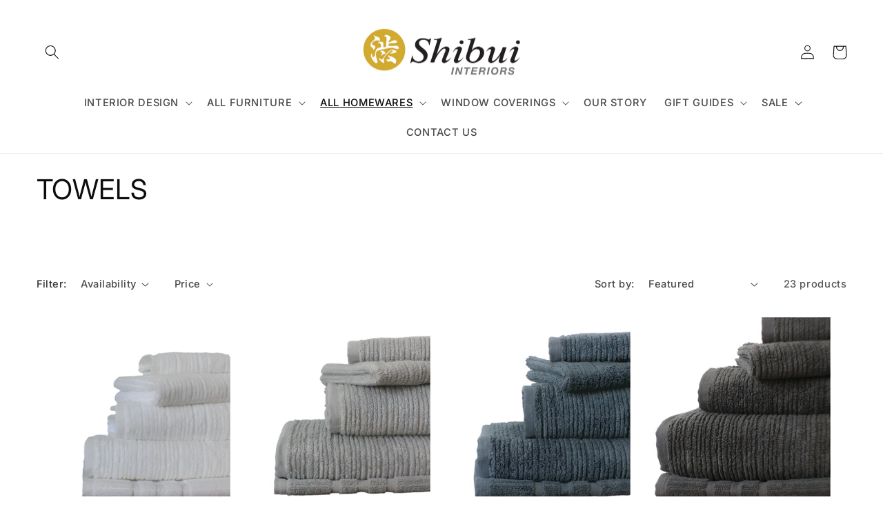

--- FILE ---
content_type: text/html; charset=utf-8
request_url: https://shibuiinteriors.co.nz/collections/towels
body_size: 41074
content:















<!doctype html>
<html class="no-js" lang="en">
  <head>
    <meta charset="utf-8">
    <meta http-equiv="X-UA-Compatible" content="IE=edge">
    <meta name="viewport" content="width=device-width,initial-scale=1">
    <meta name="theme-color" content="">
    <link rel="canonical" href="https://shibuiinteriors.co.nz/collections/towels">
    <link rel="preconnect" href="https://cdn.shopify.com" crossorigin>
    <meta name="facebook-domain-verification" content="afnogcqdwhj25fugva95aba3sr6mom" /><link rel="icon" type="image/png" href="//shibuiinteriors.co.nz/cdn/shop/files/Shibui_Logo-Gold-Favicon.png?crop=center&height=32&v=1724894407&width=32"><link rel="preconnect" href="https://fonts.shopifycdn.com" crossorigin><meta name="google-site-verification" content="NxJbcdUYGrsaxXr2-ctP4hD_k0KgOZyGkK5jebOG1iE" />
    
    <title>
      TOWELS
 &ndash; Shibui Interiors</title>

    
      <meta name="description" content="Browse Shibui Interior’s stylish range of designer towels, luxury barware, modern towels, bathroom accessories to suit any New Zealand homes. Browse our impressive collection online and shop today. Shipping NZ Wide. Quality Products. 100% NZ Owned Company">
    

    

<meta property="og:site_name" content="Shibui Interiors">
<meta property="og:url" content="https://shibuiinteriors.co.nz/collections/towels">
<meta property="og:title" content="TOWELS">
<meta property="og:type" content="website">
<meta property="og:description" content="Browse Shibui Interior’s stylish range of designer towels, luxury barware, modern towels, bathroom accessories to suit any New Zealand homes. Browse our impressive collection online and shop today. Shipping NZ Wide. Quality Products. 100% NZ Owned Company"><meta property="og:image" content="http://shibuiinteriors.co.nz/cdn/shop/files/Shibui_Logo_Gold.jpg?height=628&pad_color=ffffff&v=1724893679&width=1200">
  <meta property="og:image:secure_url" content="https://shibuiinteriors.co.nz/cdn/shop/files/Shibui_Logo_Gold.jpg?height=628&pad_color=ffffff&v=1724893679&width=1200">
  <meta property="og:image:width" content="1200">
  <meta property="og:image:height" content="628"><meta name="twitter:card" content="summary_large_image">
<meta name="twitter:title" content="TOWELS">
<meta name="twitter:description" content="Browse Shibui Interior’s stylish range of designer towels, luxury barware, modern towels, bathroom accessories to suit any New Zealand homes. Browse our impressive collection online and shop today. Shipping NZ Wide. Quality Products. 100% NZ Owned Company">

    
    
    <script src="//shibuiinteriors.co.nz/cdn/shop/t/12/assets/constants.js?v=165488195745554878101677191121" defer="defer"></script>
    <script src="//shibuiinteriors.co.nz/cdn/shop/t/12/assets/pubsub.js?v=2921868252632587581677191124" defer="defer"></script>
    <script src="//shibuiinteriors.co.nz/cdn/shop/t/12/assets/global.js?v=85297797553816670871677191123" defer="defer"></script>
    
  <script>window.performance && window.performance.mark && window.performance.mark('shopify.content_for_header.start');</script><meta name="google-site-verification" content="KmUhv5wLTLFWO9G8d9xW1feRWJZ4IRnkcxCbOIcU8MY">
<meta name="facebook-domain-verification" content="9mmboletsjlzap8bet3rm02ijirp8w">
<meta id="shopify-digital-wallet" name="shopify-digital-wallet" content="/4373938248/digital_wallets/dialog">
<meta name="shopify-checkout-api-token" content="4b68af7fb5fc3473aeae6eea42e60145">
<link rel="alternate" type="application/atom+xml" title="Feed" href="/collections/towels.atom" />
<link rel="alternate" type="application/json+oembed" href="https://shibuiinteriors.co.nz/collections/towels.oembed">
<script async="async" src="/checkouts/internal/preloads.js?locale=en-NZ"></script>
<link rel="preconnect" href="https://shop.app" crossorigin="anonymous">
<script async="async" src="https://shop.app/checkouts/internal/preloads.js?locale=en-NZ&shop_id=4373938248" crossorigin="anonymous"></script>
<script id="apple-pay-shop-capabilities" type="application/json">{"shopId":4373938248,"countryCode":"NZ","currencyCode":"NZD","merchantCapabilities":["supports3DS"],"merchantId":"gid:\/\/shopify\/Shop\/4373938248","merchantName":"Shibui Interiors","requiredBillingContactFields":["postalAddress","email"],"requiredShippingContactFields":["postalAddress","email"],"shippingType":"shipping","supportedNetworks":["visa","masterCard","amex","jcb"],"total":{"type":"pending","label":"Shibui Interiors","amount":"1.00"},"shopifyPaymentsEnabled":true,"supportsSubscriptions":true}</script>
<script id="shopify-features" type="application/json">{"accessToken":"4b68af7fb5fc3473aeae6eea42e60145","betas":["rich-media-storefront-analytics"],"domain":"shibuiinteriors.co.nz","predictiveSearch":true,"shopId":4373938248,"locale":"en"}</script>
<script>var Shopify = Shopify || {};
Shopify.shop = "shibuiinteriors.myshopify.com";
Shopify.locale = "en";
Shopify.currency = {"active":"NZD","rate":"1.0"};
Shopify.country = "NZ";
Shopify.theme = {"name":"Updated copy of Dawn","id":131909189782,"schema_name":"Dawn","schema_version":"8.0.0","theme_store_id":887,"role":"main"};
Shopify.theme.handle = "null";
Shopify.theme.style = {"id":null,"handle":null};
Shopify.cdnHost = "shibuiinteriors.co.nz/cdn";
Shopify.routes = Shopify.routes || {};
Shopify.routes.root = "/";</script>
<script type="module">!function(o){(o.Shopify=o.Shopify||{}).modules=!0}(window);</script>
<script>!function(o){function n(){var o=[];function n(){o.push(Array.prototype.slice.apply(arguments))}return n.q=o,n}var t=o.Shopify=o.Shopify||{};t.loadFeatures=n(),t.autoloadFeatures=n()}(window);</script>
<script>
  window.ShopifyPay = window.ShopifyPay || {};
  window.ShopifyPay.apiHost = "shop.app\/pay";
  window.ShopifyPay.redirectState = null;
</script>
<script id="shop-js-analytics" type="application/json">{"pageType":"collection"}</script>
<script defer="defer" async type="module" src="//shibuiinteriors.co.nz/cdn/shopifycloud/shop-js/modules/v2/client.init-shop-cart-sync_D0dqhulL.en.esm.js"></script>
<script defer="defer" async type="module" src="//shibuiinteriors.co.nz/cdn/shopifycloud/shop-js/modules/v2/chunk.common_CpVO7qML.esm.js"></script>
<script type="module">
  await import("//shibuiinteriors.co.nz/cdn/shopifycloud/shop-js/modules/v2/client.init-shop-cart-sync_D0dqhulL.en.esm.js");
await import("//shibuiinteriors.co.nz/cdn/shopifycloud/shop-js/modules/v2/chunk.common_CpVO7qML.esm.js");

  window.Shopify.SignInWithShop?.initShopCartSync?.({"fedCMEnabled":true,"windoidEnabled":true});

</script>
<script>
  window.Shopify = window.Shopify || {};
  if (!window.Shopify.featureAssets) window.Shopify.featureAssets = {};
  window.Shopify.featureAssets['shop-js'] = {"shop-cart-sync":["modules/v2/client.shop-cart-sync_D9bwt38V.en.esm.js","modules/v2/chunk.common_CpVO7qML.esm.js"],"init-fed-cm":["modules/v2/client.init-fed-cm_BJ8NPuHe.en.esm.js","modules/v2/chunk.common_CpVO7qML.esm.js"],"init-shop-email-lookup-coordinator":["modules/v2/client.init-shop-email-lookup-coordinator_pVrP2-kG.en.esm.js","modules/v2/chunk.common_CpVO7qML.esm.js"],"shop-cash-offers":["modules/v2/client.shop-cash-offers_CNh7FWN-.en.esm.js","modules/v2/chunk.common_CpVO7qML.esm.js","modules/v2/chunk.modal_DKF6x0Jh.esm.js"],"init-shop-cart-sync":["modules/v2/client.init-shop-cart-sync_D0dqhulL.en.esm.js","modules/v2/chunk.common_CpVO7qML.esm.js"],"init-windoid":["modules/v2/client.init-windoid_DaoAelzT.en.esm.js","modules/v2/chunk.common_CpVO7qML.esm.js"],"shop-toast-manager":["modules/v2/client.shop-toast-manager_1DND8Tac.en.esm.js","modules/v2/chunk.common_CpVO7qML.esm.js"],"pay-button":["modules/v2/client.pay-button_CFeQi1r6.en.esm.js","modules/v2/chunk.common_CpVO7qML.esm.js"],"shop-button":["modules/v2/client.shop-button_Ca94MDdQ.en.esm.js","modules/v2/chunk.common_CpVO7qML.esm.js"],"shop-login-button":["modules/v2/client.shop-login-button_DPYNfp1Z.en.esm.js","modules/v2/chunk.common_CpVO7qML.esm.js","modules/v2/chunk.modal_DKF6x0Jh.esm.js"],"avatar":["modules/v2/client.avatar_BTnouDA3.en.esm.js"],"shop-follow-button":["modules/v2/client.shop-follow-button_BMKh4nJE.en.esm.js","modules/v2/chunk.common_CpVO7qML.esm.js","modules/v2/chunk.modal_DKF6x0Jh.esm.js"],"init-customer-accounts-sign-up":["modules/v2/client.init-customer-accounts-sign-up_CJXi5kRN.en.esm.js","modules/v2/client.shop-login-button_DPYNfp1Z.en.esm.js","modules/v2/chunk.common_CpVO7qML.esm.js","modules/v2/chunk.modal_DKF6x0Jh.esm.js"],"init-shop-for-new-customer-accounts":["modules/v2/client.init-shop-for-new-customer-accounts_BoBxkgWu.en.esm.js","modules/v2/client.shop-login-button_DPYNfp1Z.en.esm.js","modules/v2/chunk.common_CpVO7qML.esm.js","modules/v2/chunk.modal_DKF6x0Jh.esm.js"],"init-customer-accounts":["modules/v2/client.init-customer-accounts_DCuDTzpR.en.esm.js","modules/v2/client.shop-login-button_DPYNfp1Z.en.esm.js","modules/v2/chunk.common_CpVO7qML.esm.js","modules/v2/chunk.modal_DKF6x0Jh.esm.js"],"checkout-modal":["modules/v2/client.checkout-modal_U_3e4VxF.en.esm.js","modules/v2/chunk.common_CpVO7qML.esm.js","modules/v2/chunk.modal_DKF6x0Jh.esm.js"],"lead-capture":["modules/v2/client.lead-capture_DEgn0Z8u.en.esm.js","modules/v2/chunk.common_CpVO7qML.esm.js","modules/v2/chunk.modal_DKF6x0Jh.esm.js"],"shop-login":["modules/v2/client.shop-login_CoM5QKZ_.en.esm.js","modules/v2/chunk.common_CpVO7qML.esm.js","modules/v2/chunk.modal_DKF6x0Jh.esm.js"],"payment-terms":["modules/v2/client.payment-terms_BmrqWn8r.en.esm.js","modules/v2/chunk.common_CpVO7qML.esm.js","modules/v2/chunk.modal_DKF6x0Jh.esm.js"]};
</script>
<script>(function() {
  var isLoaded = false;
  function asyncLoad() {
    if (isLoaded) return;
    isLoaded = true;
    var urls = ["https:\/\/d23dclunsivw3h.cloudfront.net\/redirect-app.js?shop=shibuiinteriors.myshopify.com","https:\/\/chimpstatic.com\/mcjs-connected\/js\/users\/1bbdb7759bb3433ab4d2930ff\/ba7376e4129432afc43430809.js?shop=shibuiinteriors.myshopify.com","https:\/\/cdn.shopify.com\/s\/files\/1\/0043\/7393\/8248\/t\/6\/assets\/globo.menu.init.js?v=1608324014\u0026shop=shibuiinteriors.myshopify.com","https:\/\/tnc-app.herokuapp.com\/get_script\/1c034d96615c11ed80e482bdbdde481d.js?v=811023\u0026shop=shibuiinteriors.myshopify.com","https:\/\/cdn.nfcube.com\/instafeed-e3961fc26b81f00944f7888715b39705.js?shop=shibuiinteriors.myshopify.com","https:\/\/www.myregistry.com\/ScriptPlatform\/Shopify\/AddToMrButton.js?siteKey=UH7G9irZpnPGDWG03E888w2\u0026lang=en\u0026version=750838339\u0026shop=shibuiinteriors.myshopify.com","https:\/\/cdn.s3.pop-convert.com\/pcjs.production.min.js?unique_id=shibuiinteriors.myshopify.com\u0026shop=shibuiinteriors.myshopify.com","https:\/\/script.pop-convert.com\/new-micro\/production.pc.min.js?unique_id=shibuiinteriors.myshopify.com\u0026shop=shibuiinteriors.myshopify.com","https:\/\/a.mailmunch.co\/widgets\/site-681695-07e4094ed8edcaebcaddf0459ee4d9a822e24f03.js?shop=shibuiinteriors.myshopify.com","https:\/\/na.shgcdn3.com\/pixel-collector.js?shop=shibuiinteriors.myshopify.com"];
    for (var i = 0; i < urls.length; i++) {
      var s = document.createElement('script');
      s.type = 'text/javascript';
      s.async = true;
      s.src = urls[i];
      var x = document.getElementsByTagName('script')[0];
      x.parentNode.insertBefore(s, x);
    }
  };
  if(window.attachEvent) {
    window.attachEvent('onload', asyncLoad);
  } else {
    window.addEventListener('load', asyncLoad, false);
  }
})();</script>
<script id="__st">var __st={"a":4373938248,"offset":46800,"reqid":"0cfba271-195a-44ba-9377-5e862c1794b5-1764047585","pageurl":"shibuiinteriors.co.nz\/collections\/towels","u":"b26cea476dab","p":"collection","rtyp":"collection","rid":278585770134};</script>
<script>window.ShopifyPaypalV4VisibilityTracking = true;</script>
<script id="captcha-bootstrap">!function(){'use strict';const t='contact',e='account',n='new_comment',o=[[t,t],['blogs',n],['comments',n],[t,'customer']],c=[[e,'customer_login'],[e,'guest_login'],[e,'recover_customer_password'],[e,'create_customer']],r=t=>t.map((([t,e])=>`form[action*='/${t}']:not([data-nocaptcha='true']) input[name='form_type'][value='${e}']`)).join(','),a=t=>()=>t?[...document.querySelectorAll(t)].map((t=>t.form)):[];function s(){const t=[...o],e=r(t);return a(e)}const i='password',u='form_key',d=['recaptcha-v3-token','g-recaptcha-response','h-captcha-response',i],f=()=>{try{return window.sessionStorage}catch{return}},m='__shopify_v',_=t=>t.elements[u];function p(t,e,n=!1){try{const o=window.sessionStorage,c=JSON.parse(o.getItem(e)),{data:r}=function(t){const{data:e,action:n}=t;return t[m]||n?{data:e,action:n}:{data:t,action:n}}(c);for(const[e,n]of Object.entries(r))t.elements[e]&&(t.elements[e].value=n);n&&o.removeItem(e)}catch(o){console.error('form repopulation failed',{error:o})}}const l='form_type',E='cptcha';function T(t){t.dataset[E]=!0}const w=window,h=w.document,L='Shopify',v='ce_forms',y='captcha';let A=!1;((t,e)=>{const n=(g='f06e6c50-85a8-45c8-87d0-21a2b65856fe',I='https://cdn.shopify.com/shopifycloud/storefront-forms-hcaptcha/ce_storefront_forms_captcha_hcaptcha.v1.5.2.iife.js',D={infoText:'Protected by hCaptcha',privacyText:'Privacy',termsText:'Terms'},(t,e,n)=>{const o=w[L][v],c=o.bindForm;if(c)return c(t,g,e,D).then(n);var r;o.q.push([[t,g,e,D],n]),r=I,A||(h.body.append(Object.assign(h.createElement('script'),{id:'captcha-provider',async:!0,src:r})),A=!0)});var g,I,D;w[L]=w[L]||{},w[L][v]=w[L][v]||{},w[L][v].q=[],w[L][y]=w[L][y]||{},w[L][y].protect=function(t,e){n(t,void 0,e),T(t)},Object.freeze(w[L][y]),function(t,e,n,w,h,L){const[v,y,A,g]=function(t,e,n){const i=e?o:[],u=t?c:[],d=[...i,...u],f=r(d),m=r(i),_=r(d.filter((([t,e])=>n.includes(e))));return[a(f),a(m),a(_),s()]}(w,h,L),I=t=>{const e=t.target;return e instanceof HTMLFormElement?e:e&&e.form},D=t=>v().includes(t);t.addEventListener('submit',(t=>{const e=I(t);if(!e)return;const n=D(e)&&!e.dataset.hcaptchaBound&&!e.dataset.recaptchaBound,o=_(e),c=g().includes(e)&&(!o||!o.value);(n||c)&&t.preventDefault(),c&&!n&&(function(t){try{if(!f())return;!function(t){const e=f();if(!e)return;const n=_(t);if(!n)return;const o=n.value;o&&e.removeItem(o)}(t);const e=Array.from(Array(32),(()=>Math.random().toString(36)[2])).join('');!function(t,e){_(t)||t.append(Object.assign(document.createElement('input'),{type:'hidden',name:u})),t.elements[u].value=e}(t,e),function(t,e){const n=f();if(!n)return;const o=[...t.querySelectorAll(`input[type='${i}']`)].map((({name:t})=>t)),c=[...d,...o],r={};for(const[a,s]of new FormData(t).entries())c.includes(a)||(r[a]=s);n.setItem(e,JSON.stringify({[m]:1,action:t.action,data:r}))}(t,e)}catch(e){console.error('failed to persist form',e)}}(e),e.submit())}));const S=(t,e)=>{t&&!t.dataset[E]&&(n(t,e.some((e=>e===t))),T(t))};for(const o of['focusin','change'])t.addEventListener(o,(t=>{const e=I(t);D(e)&&S(e,y())}));const B=e.get('form_key'),M=e.get(l),P=B&&M;t.addEventListener('DOMContentLoaded',(()=>{const t=y();if(P)for(const e of t)e.elements[l].value===M&&p(e,B);[...new Set([...A(),...v().filter((t=>'true'===t.dataset.shopifyCaptcha))])].forEach((e=>S(e,t)))}))}(h,new URLSearchParams(w.location.search),n,t,e,['guest_login'])})(!0,!0)}();</script>
<script integrity="sha256-52AcMU7V7pcBOXWImdc/TAGTFKeNjmkeM1Pvks/DTgc=" data-source-attribution="shopify.loadfeatures" defer="defer" src="//shibuiinteriors.co.nz/cdn/shopifycloud/storefront/assets/storefront/load_feature-81c60534.js" crossorigin="anonymous"></script>
<script crossorigin="anonymous" defer="defer" src="//shibuiinteriors.co.nz/cdn/shopifycloud/storefront/assets/shopify_pay/storefront-65b4c6d7.js?v=20250812"></script>
<script data-source-attribution="shopify.dynamic_checkout.dynamic.init">var Shopify=Shopify||{};Shopify.PaymentButton=Shopify.PaymentButton||{isStorefrontPortableWallets:!0,init:function(){window.Shopify.PaymentButton.init=function(){};var t=document.createElement("script");t.src="https://shibuiinteriors.co.nz/cdn/shopifycloud/portable-wallets/latest/portable-wallets.en.js",t.type="module",document.head.appendChild(t)}};
</script>
<script data-source-attribution="shopify.dynamic_checkout.buyer_consent">
  function portableWalletsHideBuyerConsent(e){var t=document.getElementById("shopify-buyer-consent"),n=document.getElementById("shopify-subscription-policy-button");t&&n&&(t.classList.add("hidden"),t.setAttribute("aria-hidden","true"),n.removeEventListener("click",e))}function portableWalletsShowBuyerConsent(e){var t=document.getElementById("shopify-buyer-consent"),n=document.getElementById("shopify-subscription-policy-button");t&&n&&(t.classList.remove("hidden"),t.removeAttribute("aria-hidden"),n.addEventListener("click",e))}window.Shopify?.PaymentButton&&(window.Shopify.PaymentButton.hideBuyerConsent=portableWalletsHideBuyerConsent,window.Shopify.PaymentButton.showBuyerConsent=portableWalletsShowBuyerConsent);
</script>
<script data-source-attribution="shopify.dynamic_checkout.cart.bootstrap">document.addEventListener("DOMContentLoaded",(function(){function t(){return document.querySelector("shopify-accelerated-checkout-cart, shopify-accelerated-checkout")}if(t())Shopify.PaymentButton.init();else{new MutationObserver((function(e,n){t()&&(Shopify.PaymentButton.init(),n.disconnect())})).observe(document.body,{childList:!0,subtree:!0})}}));
</script>
<link id="shopify-accelerated-checkout-styles" rel="stylesheet" media="screen" href="https://shibuiinteriors.co.nz/cdn/shopifycloud/portable-wallets/latest/accelerated-checkout-backwards-compat.css" crossorigin="anonymous">
<style id="shopify-accelerated-checkout-cart">
        #shopify-buyer-consent {
  margin-top: 1em;
  display: inline-block;
  width: 100%;
}

#shopify-buyer-consent.hidden {
  display: none;
}

#shopify-subscription-policy-button {
  background: none;
  border: none;
  padding: 0;
  text-decoration: underline;
  font-size: inherit;
  cursor: pointer;
}

#shopify-subscription-policy-button::before {
  box-shadow: none;
}

      </style>
<script id="sections-script" data-sections="header,footer" defer="defer" src="//shibuiinteriors.co.nz/cdn/shop/t/12/compiled_assets/scripts.js?17848"></script>
<script>window.performance && window.performance.mark && window.performance.mark('shopify.content_for_header.end');</script>
  





  <script type="text/javascript">
    
      window.__shgMoneyFormat = window.__shgMoneyFormat || {"NZD":{"currency":"NZD","currency_symbol":"$","currency_symbol_location":"left","decimal_places":2,"decimal_separator":".","thousands_separator":","}};
    
    window.__shgCurrentCurrencyCode = window.__shgCurrentCurrencyCode || {
      currency: "NZD",
      currency_symbol: "$",
      decimal_separator: ".",
      thousands_separator: ",",
      decimal_places: 2,
      currency_symbol_location: "left"
    };
  </script>





    <style data-shopify>
      @font-face {
  font-family: Inter;
  font-weight: 500;
  font-style: normal;
  font-display: swap;
  src: url("//shibuiinteriors.co.nz/cdn/fonts/inter/inter_n5.d7101d5e168594dd06f56f290dd759fba5431d97.woff2") format("woff2"),
       url("//shibuiinteriors.co.nz/cdn/fonts/inter/inter_n5.5332a76bbd27da00474c136abb1ca3cbbf259068.woff") format("woff");
}

      @font-face {
  font-family: Inter;
  font-weight: 700;
  font-style: normal;
  font-display: swap;
  src: url("//shibuiinteriors.co.nz/cdn/fonts/inter/inter_n7.02711e6b374660cfc7915d1afc1c204e633421e4.woff2") format("woff2"),
       url("//shibuiinteriors.co.nz/cdn/fonts/inter/inter_n7.6dab87426f6b8813070abd79972ceaf2f8d3b012.woff") format("woff");
}

      @font-face {
  font-family: Inter;
  font-weight: 500;
  font-style: italic;
  font-display: swap;
  src: url("//shibuiinteriors.co.nz/cdn/fonts/inter/inter_i5.4474f48e6ab2b1e01aa2b6d942dd27fa24f2d99f.woff2") format("woff2"),
       url("//shibuiinteriors.co.nz/cdn/fonts/inter/inter_i5.493dbd6ee8e49f4ad722ebb68d92f201af2c2f56.woff") format("woff");
}

      @font-face {
  font-family: Inter;
  font-weight: 700;
  font-style: italic;
  font-display: swap;
  src: url("//shibuiinteriors.co.nz/cdn/fonts/inter/inter_i7.b377bcd4cc0f160622a22d638ae7e2cd9b86ea4c.woff2") format("woff2"),
       url("//shibuiinteriors.co.nz/cdn/fonts/inter/inter_i7.7c69a6a34e3bb44fcf6f975857e13b9a9b25beb4.woff") format("woff");
}

      @font-face {
  font-family: Inter;
  font-weight: 400;
  font-style: normal;
  font-display: swap;
  src: url("//shibuiinteriors.co.nz/cdn/fonts/inter/inter_n4.b2a3f24c19b4de56e8871f609e73ca7f6d2e2bb9.woff2") format("woff2"),
       url("//shibuiinteriors.co.nz/cdn/fonts/inter/inter_n4.af8052d517e0c9ffac7b814872cecc27ae1fa132.woff") format("woff");
}


      :root {
        --font-body-family: Inter, sans-serif;
        --font-body-style: normal;
        --font-body-weight: 500;
        --font-body-weight-bold: 800;

        --font-heading-family: Inter, sans-serif;
        --font-heading-style: normal;
        --font-heading-weight: 400;

        --font-body-scale: 1.05;
        --font-heading-scale: 0.9523809523809523;

        --color-base-text: 13, 13, 13;
        --color-shadow: 13, 13, 13;
        --color-base-background-1: 255, 255, 255;
        --color-base-background-2: 255, 255, 255;
        --color-base-solid-button-labels: 13, 13, 13;
        --color-base-outline-button-labels: 13, 13, 13;
        --color-base-accent-1: 255, 255, 255;
        --color-base-accent-2: 13, 13, 13;
        --payment-terms-background-color: #ffffff;

        --gradient-base-background-1: #ffffff;
        --gradient-base-background-2: #ffffff;
        --gradient-base-accent-1: #ffffff;
        --gradient-base-accent-2: linear-gradient(100deg, rgba(124, 26, 26, 1), rgba(175, 21, 21, 1) 100%, rgba(197, 9, 9, 1) 100%);

        --media-padding: px;
        --media-border-opacity: 0.05;
        --media-border-width: 1px;
        --media-radius: 0px;
        --media-shadow-opacity: 0.0;
        --media-shadow-horizontal-offset: 0px;
        --media-shadow-vertical-offset: -32px;
        --media-shadow-blur-radius: 5px;
        --media-shadow-visible: 0;

        --page-width: 130rem;
        --page-width-margin: 0rem;

        --product-card-image-padding: 0.0rem;
        --product-card-corner-radius: 0.0rem;
        --product-card-text-alignment: left;
        --product-card-border-width: 0.0rem;
        --product-card-border-opacity: 0.1;
        --product-card-shadow-opacity: 0.0;
        --product-card-shadow-visible: 0;
        --product-card-shadow-horizontal-offset: 0.0rem;
        --product-card-shadow-vertical-offset: 0.4rem;
        --product-card-shadow-blur-radius: 0.5rem;

        --collection-card-image-padding: 0.6rem;
        --collection-card-corner-radius: 0.0rem;
        --collection-card-text-alignment: center;
        --collection-card-border-width: 0.4rem;
        --collection-card-border-opacity: 0.1;
        --collection-card-shadow-opacity: 0.0;
        --collection-card-shadow-visible: 0;
        --collection-card-shadow-horizontal-offset: 0.0rem;
        --collection-card-shadow-vertical-offset: 0.4rem;
        --collection-card-shadow-blur-radius: 0.5rem;

        --blog-card-image-padding: 0.0rem;
        --blog-card-corner-radius: 0.0rem;
        --blog-card-text-alignment: left;
        --blog-card-border-width: 0.0rem;
        --blog-card-border-opacity: 0.1;
        --blog-card-shadow-opacity: 0.0;
        --blog-card-shadow-visible: 0;
        --blog-card-shadow-horizontal-offset: 0.0rem;
        --blog-card-shadow-vertical-offset: 0.4rem;
        --blog-card-shadow-blur-radius: 0.5rem;

        --badge-corner-radius: 4.0rem;

        --popup-border-width: 1px;
        --popup-border-opacity: 0.1;
        --popup-corner-radius: 0px;
        --popup-shadow-opacity: 0.0;
        --popup-shadow-horizontal-offset: 0px;
        --popup-shadow-vertical-offset: 4px;
        --popup-shadow-blur-radius: 5px;

        --drawer-border-width: 1px;
        --drawer-border-opacity: 0.1;
        --drawer-shadow-opacity: 0.0;
        --drawer-shadow-horizontal-offset: 0px;
        --drawer-shadow-vertical-offset: 4px;
        --drawer-shadow-blur-radius: 5px;

        --spacing-sections-desktop: 28px;
        --spacing-sections-mobile: 20px;

        --grid-desktop-vertical-spacing: 8px;
        --grid-desktop-horizontal-spacing: 8px;
        --grid-mobile-vertical-spacing: 4px;
        --grid-mobile-horizontal-spacing: 4px;

        --text-boxes-border-opacity: 0.1;
        --text-boxes-border-width: 0px;
        --text-boxes-radius: 0px;
        --text-boxes-shadow-opacity: 0.0;
        --text-boxes-shadow-visible: 0;
        --text-boxes-shadow-horizontal-offset: 0px;
        --text-boxes-shadow-vertical-offset: 4px;
        --text-boxes-shadow-blur-radius: 5px;

        --buttons-radius: 0px;
        --buttons-radius-outset: 0px;
        --buttons-border-width: 1px;
        --buttons-border-opacity: 0.25;
        --buttons-shadow-opacity: 0.0;
        --buttons-shadow-visible: 0;
        --buttons-shadow-horizontal-offset: 0px;
        --buttons-shadow-vertical-offset: 0px;
        --buttons-shadow-blur-radius: 0px;
        --buttons-border-offset: 0px;

        --inputs-radius: 0px;
        --inputs-border-width: 1px;
        --inputs-border-opacity: 0.55;
        --inputs-shadow-opacity: 0.0;
        --inputs-shadow-horizontal-offset: 0px;
        --inputs-margin-offset: 0px;
        --inputs-shadow-vertical-offset: 4px;
        --inputs-shadow-blur-radius: 5px;
        --inputs-radius-outset: 0px;

        --variant-pills-radius: 40px;
        --variant-pills-border-width: 1px;
        --variant-pills-border-opacity: 0.55;
        --variant-pills-shadow-opacity: 0.0;
        --variant-pills-shadow-horizontal-offset: 0px;
        --variant-pills-shadow-vertical-offset: 4px;
        --variant-pills-shadow-blur-radius: 5px;
      }

      *,
      *::before,
      *::after {
        box-sizing: inherit;
      }

      html {
        box-sizing: border-box;
        font-size: calc(var(--font-body-scale) * 62.5%);
        height: 100%;
      }
      body {
        display: grid;
        grid-template-rows: auto auto 1fr auto;
        grid-template-columns: 100%;
        min-height: 100%;
        margin: 0;
        font-size: 1.5rem;
        letter-spacing: 0.06rem;
        line-height: calc(1 + 0.8 / var(--font-body-scale));
        font-family: var(--font-body-family);
        font-style: var(--font-body-style);
        font-weight: var(--font-body-weight);
      }

      @media screen and (min-width: 750px) {
        body {
          font-size: 1.6rem;
        }
      }
    </style>

    <link href="//shibuiinteriors.co.nz/cdn/shop/t/12/assets/base.css?v=50360953715670482021741256995" rel="stylesheet" type="text/css" media="all" />
<link rel="preload" as="font" href="//shibuiinteriors.co.nz/cdn/fonts/inter/inter_n5.d7101d5e168594dd06f56f290dd759fba5431d97.woff2" type="font/woff2" crossorigin><link rel="preload" as="font" href="//shibuiinteriors.co.nz/cdn/fonts/inter/inter_n4.b2a3f24c19b4de56e8871f609e73ca7f6d2e2bb9.woff2" type="font/woff2" crossorigin><link rel="stylesheet" href="//shibuiinteriors.co.nz/cdn/shop/t/12/assets/component-predictive-search.css?v=85913294783299393391677191122" media="print" onload="this.media='all'"><script>document.documentElement.className = document.documentElement.className.replace('no-js', 'js');
    if (Shopify.designMode) {
      document.documentElement.classList.add('shopify-design-mode');
    }
    </script>
  
  

<script type="text/javascript">
  
    window.SHG_CUSTOMER = null;
  
</script>








<!-- GSSTART CFP code start. Do not change -->
<script type="text/javascript"> gsProductId = ""; gsCustomerId = ""; gsShopName = "shibuiinteriors.myshopify.com";   gsProductName = "";
  gsProductHandle = ""; gsProductPrice = "";  gsProductImage = "//shibuiinteriors.co.nz/cdn/shopifycloud/storefront/assets/no-image-100-2a702f30_small.gif"; </script><script   type="text/javascript" charset="utf-8" src="https://gravity-software.com/js/shopify/cfp_refactored38229.js?v=gs40717ca1bda10a8ce2cc18fc6f1d076c"></script> <link rel="stylesheet" href="https://gravity-software.com/js/shopify/jqueryui/jquery-uinew.min38229.css?v=gs40717ca1bda10a8ce2cc18fc6f1d076c"/> 
<!-- CFP code end. Do not change GSEND --><!-- BEGIN app block: shopify://apps/tnc-terms-checkbox/blocks/app-embed/2b45c8fb-5ee2-4392-8a72-b663da1d38ad -->
<script async src="https://app.tncapp.com/get_script/?shop_url=shibuiinteriors.myshopify.com"></script>


<!-- END app block --><!-- BEGIN app block: shopify://apps/hulk-form-builder/blocks/app-embed/b6b8dd14-356b-4725-a4ed-77232212b3c3 --><!-- BEGIN app snippet: hulkapps-formbuilder-theme-ext --><script type="text/javascript">
  
  if (typeof window.formbuilder_customer != "object") {
        window.formbuilder_customer = {}
  }

  window.hulkFormBuilder = {
    form_data: {},
    shop_data: {"shop_e-0-wh6va1XSRMzpk7DZPw":{"shop_uuid":"e-0-wh6va1XSRMzpk7DZPw","shop_timezone":"Pacific\/Auckland","shop_id":99906,"shop_is_after_submit_enabled":true,"shop_shopify_plan":"basic","shop_shopify_domain":"shibuiinteriors.myshopify.com","shop_created_at":"2024-01-31T18:25:03.471-06:00","is_skip_metafield":false,"shop_deleted":false,"shop_disabled":false}},
    settings_data: {"shop_settings":{"shop_customise_msgs":[],"default_customise_msgs":{"is_required":"is required","thank_you":"Thank you! The form was submitted successfully.","processing":"Processing...","valid_data":"Please provide valid data","valid_email":"Provide valid email format","valid_tags":"HTML Tags are not allowed","valid_phone":"Provide valid phone number","valid_captcha":"Please provide valid captcha response","valid_url":"Provide valid URL","only_number_alloud":"Provide valid number in","number_less":"must be less than","number_more":"must be more than","image_must_less":"Image must be less than 20MB","image_number":"Images allowed","image_extension":"Invalid extension! Please provide image file","error_image_upload":"Error in image upload. Please try again.","error_file_upload":"Error in file upload. Please try again.","your_response":"Your response","error_form_submit":"Error occur.Please try again after sometime.","email_submitted":"Form with this email is already submitted","invalid_email_by_zerobounce":"The email address you entered appears to be invalid. Please check it and try again.","download_file":"Download file","card_details_invalid":"Your card details are invalid","card_details":"Card details","please_enter_card_details":"Please enter card details","card_number":"Card number","exp_mm":"Exp MM","exp_yy":"Exp YY","crd_cvc":"CVV","payment_value":"Payment amount","please_enter_payment_amount":"Please enter payment amount","address1":"Address line 1","address2":"Address line 2","city":"City","province":"Province","zipcode":"Zip code","country":"Country","blocked_domain":"This form does not accept addresses from","file_must_less":"File must be less than 20MB","file_extension":"Invalid extension! Please provide file","only_file_number_alloud":"files allowed","previous":"Previous","next":"Next","must_have_a_input":"Please enter at least one field.","please_enter_required_data":"Please enter required data","atleast_one_special_char":"Include at least one special character","atleast_one_lowercase_char":"Include at least one lowercase character","atleast_one_uppercase_char":"Include at least one uppercase character","atleast_one_number":"Include at least one number","must_have_8_chars":"Must have 8 characters long","be_between_8_and_12_chars":"Be between 8 and 12 characters long","please_select":"Please Select","phone_submitted":"Form with this phone number is already submitted","user_res_parse_error":"Error while submitting the form","valid_same_values":"values must be same","product_choice_clear_selection":"Clear Selection","picture_choice_clear_selection":"Clear Selection","remove_all_for_file_image_upload":"Remove All","invalid_file_type_for_image_upload":"You can't upload files of this type.","invalid_file_type_for_signature_upload":"You can't upload files of this type.","max_files_exceeded_for_file_upload":"You can not upload any more files.","max_files_exceeded_for_image_upload":"You can not upload any more files.","file_already_exist":"File already uploaded","max_limit_exceed":"You have added the maximum number of text fields.","cancel_upload_for_file_upload":"Cancel upload","cancel_upload_for_image_upload":"Cancel upload","cancel_upload_for_signature_upload":"Cancel upload"},"shop_blocked_domains":[]}},
    features_data: {"shop_plan_features":{"shop_plan_features":["unlimited-forms","full-design-customization","export-form-submissions","multiple-recipients-for-form-submissions","multiple-admin-notifications","enable-captcha","unlimited-file-uploads","save-submitted-form-data","set-auto-response-message","conditional-logic","form-banner","save-as-draft-facility","include-user-response-in-admin-email","disable-form-submission","file-upload"]}},
    shop: null,
    shop_id: null,
    plan_features: null,
    validateDoubleQuotes: false,
    assets: {
      extraFunctions: "https://cdn.shopify.com/extensions/019a6c74-29f3-754a-afe5-b354ea02c446/form_builder-47/assets/extra-functions.js",
      extraStyles: "https://cdn.shopify.com/extensions/019a6c74-29f3-754a-afe5-b354ea02c446/form_builder-47/assets/extra-styles.css",
      bootstrapStyles: "https://cdn.shopify.com/extensions/019a6c74-29f3-754a-afe5-b354ea02c446/form_builder-47/assets/theme-app-extension-bootstrap.css"
    },
    translations: {
      htmlTagNotAllowed: "HTML Tags are not allowed",
      sqlQueryNotAllowed: "SQL Queries are not allowed",
      doubleQuoteNotAllowed: "Double quotes are not allowed",
      vorwerkHttpWwwNotAllowed: "The words \u0026#39;http\u0026#39; and \u0026#39;www\u0026#39; are not allowed. Please remove them and try again.",
      maxTextFieldsReached: "You have added the maximum number of text fields.",
      avoidNegativeWords: "Avoid negative words: Don\u0026#39;t use negative words in your contact message.",
      customDesignOnly: "This form is for custom designs requests. For general inquiries please contact our team at info@stagheaddesigns.com",
      zerobounceApiErrorMsg: "We couldn\u0026#39;t verify your email due to a technical issue. Please try again later.",
    }

  }

  

  window.FbThemeAppExtSettingsHash = {}
  
</script><!-- END app snippet --><!-- END app block --><script src="https://cdn.shopify.com/extensions/019a6c74-29f3-754a-afe5-b354ea02c446/form_builder-47/assets/form-builder-script.js" type="text/javascript" defer="defer"></script>
<link href="https://monorail-edge.shopifysvc.com" rel="dns-prefetch">
<script>(function(){if ("sendBeacon" in navigator && "performance" in window) {try {var session_token_from_headers = performance.getEntriesByType('navigation')[0].serverTiming.find(x => x.name == '_s').description;} catch {var session_token_from_headers = undefined;}var session_cookie_matches = document.cookie.match(/_shopify_s=([^;]*)/);var session_token_from_cookie = session_cookie_matches && session_cookie_matches.length === 2 ? session_cookie_matches[1] : "";var session_token = session_token_from_headers || session_token_from_cookie || "";function handle_abandonment_event(e) {var entries = performance.getEntries().filter(function(entry) {return /monorail-edge.shopifysvc.com/.test(entry.name);});if (!window.abandonment_tracked && entries.length === 0) {window.abandonment_tracked = true;var currentMs = Date.now();var navigation_start = performance.timing.navigationStart;var payload = {shop_id: 4373938248,url: window.location.href,navigation_start,duration: currentMs - navigation_start,session_token,page_type: "collection"};window.navigator.sendBeacon("https://monorail-edge.shopifysvc.com/v1/produce", JSON.stringify({schema_id: "online_store_buyer_site_abandonment/1.1",payload: payload,metadata: {event_created_at_ms: currentMs,event_sent_at_ms: currentMs}}));}}window.addEventListener('pagehide', handle_abandonment_event);}}());</script>
<script id="web-pixels-manager-setup">(function e(e,d,r,n,o){if(void 0===o&&(o={}),!Boolean(null===(a=null===(i=window.Shopify)||void 0===i?void 0:i.analytics)||void 0===a?void 0:a.replayQueue)){var i,a;window.Shopify=window.Shopify||{};var t=window.Shopify;t.analytics=t.analytics||{};var s=t.analytics;s.replayQueue=[],s.publish=function(e,d,r){return s.replayQueue.push([e,d,r]),!0};try{self.performance.mark("wpm:start")}catch(e){}var l=function(){var e={modern:/Edge?\/(1{2}[4-9]|1[2-9]\d|[2-9]\d{2}|\d{4,})\.\d+(\.\d+|)|Firefox\/(1{2}[4-9]|1[2-9]\d|[2-9]\d{2}|\d{4,})\.\d+(\.\d+|)|Chrom(ium|e)\/(9{2}|\d{3,})\.\d+(\.\d+|)|(Maci|X1{2}).+ Version\/(15\.\d+|(1[6-9]|[2-9]\d|\d{3,})\.\d+)([,.]\d+|)( \(\w+\)|)( Mobile\/\w+|) Safari\/|Chrome.+OPR\/(9{2}|\d{3,})\.\d+\.\d+|(CPU[ +]OS|iPhone[ +]OS|CPU[ +]iPhone|CPU IPhone OS|CPU iPad OS)[ +]+(15[._]\d+|(1[6-9]|[2-9]\d|\d{3,})[._]\d+)([._]\d+|)|Android:?[ /-](13[3-9]|1[4-9]\d|[2-9]\d{2}|\d{4,})(\.\d+|)(\.\d+|)|Android.+Firefox\/(13[5-9]|1[4-9]\d|[2-9]\d{2}|\d{4,})\.\d+(\.\d+|)|Android.+Chrom(ium|e)\/(13[3-9]|1[4-9]\d|[2-9]\d{2}|\d{4,})\.\d+(\.\d+|)|SamsungBrowser\/([2-9]\d|\d{3,})\.\d+/,legacy:/Edge?\/(1[6-9]|[2-9]\d|\d{3,})\.\d+(\.\d+|)|Firefox\/(5[4-9]|[6-9]\d|\d{3,})\.\d+(\.\d+|)|Chrom(ium|e)\/(5[1-9]|[6-9]\d|\d{3,})\.\d+(\.\d+|)([\d.]+$|.*Safari\/(?![\d.]+ Edge\/[\d.]+$))|(Maci|X1{2}).+ Version\/(10\.\d+|(1[1-9]|[2-9]\d|\d{3,})\.\d+)([,.]\d+|)( \(\w+\)|)( Mobile\/\w+|) Safari\/|Chrome.+OPR\/(3[89]|[4-9]\d|\d{3,})\.\d+\.\d+|(CPU[ +]OS|iPhone[ +]OS|CPU[ +]iPhone|CPU IPhone OS|CPU iPad OS)[ +]+(10[._]\d+|(1[1-9]|[2-9]\d|\d{3,})[._]\d+)([._]\d+|)|Android:?[ /-](13[3-9]|1[4-9]\d|[2-9]\d{2}|\d{4,})(\.\d+|)(\.\d+|)|Mobile Safari.+OPR\/([89]\d|\d{3,})\.\d+\.\d+|Android.+Firefox\/(13[5-9]|1[4-9]\d|[2-9]\d{2}|\d{4,})\.\d+(\.\d+|)|Android.+Chrom(ium|e)\/(13[3-9]|1[4-9]\d|[2-9]\d{2}|\d{4,})\.\d+(\.\d+|)|Android.+(UC? ?Browser|UCWEB|U3)[ /]?(15\.([5-9]|\d{2,})|(1[6-9]|[2-9]\d|\d{3,})\.\d+)\.\d+|SamsungBrowser\/(5\.\d+|([6-9]|\d{2,})\.\d+)|Android.+MQ{2}Browser\/(14(\.(9|\d{2,})|)|(1[5-9]|[2-9]\d|\d{3,})(\.\d+|))(\.\d+|)|K[Aa][Ii]OS\/(3\.\d+|([4-9]|\d{2,})\.\d+)(\.\d+|)/},d=e.modern,r=e.legacy,n=navigator.userAgent;return n.match(d)?"modern":n.match(r)?"legacy":"unknown"}(),u="modern"===l?"modern":"legacy",c=(null!=n?n:{modern:"",legacy:""})[u],f=function(e){return[e.baseUrl,"/wpm","/b",e.hashVersion,"modern"===e.buildTarget?"m":"l",".js"].join("")}({baseUrl:d,hashVersion:r,buildTarget:u}),m=function(e){var d=e.version,r=e.bundleTarget,n=e.surface,o=e.pageUrl,i=e.monorailEndpoint;return{emit:function(e){var a=e.status,t=e.errorMsg,s=(new Date).getTime(),l=JSON.stringify({metadata:{event_sent_at_ms:s},events:[{schema_id:"web_pixels_manager_load/3.1",payload:{version:d,bundle_target:r,page_url:o,status:a,surface:n,error_msg:t},metadata:{event_created_at_ms:s}}]});if(!i)return console&&console.warn&&console.warn("[Web Pixels Manager] No Monorail endpoint provided, skipping logging."),!1;try{return self.navigator.sendBeacon.bind(self.navigator)(i,l)}catch(e){}var u=new XMLHttpRequest;try{return u.open("POST",i,!0),u.setRequestHeader("Content-Type","text/plain"),u.send(l),!0}catch(e){return console&&console.warn&&console.warn("[Web Pixels Manager] Got an unhandled error while logging to Monorail."),!1}}}}({version:r,bundleTarget:l,surface:e.surface,pageUrl:self.location.href,monorailEndpoint:e.monorailEndpoint});try{o.browserTarget=l,function(e){var d=e.src,r=e.async,n=void 0===r||r,o=e.onload,i=e.onerror,a=e.sri,t=e.scriptDataAttributes,s=void 0===t?{}:t,l=document.createElement("script"),u=document.querySelector("head"),c=document.querySelector("body");if(l.async=n,l.src=d,a&&(l.integrity=a,l.crossOrigin="anonymous"),s)for(var f in s)if(Object.prototype.hasOwnProperty.call(s,f))try{l.dataset[f]=s[f]}catch(e){}if(o&&l.addEventListener("load",o),i&&l.addEventListener("error",i),u)u.appendChild(l);else{if(!c)throw new Error("Did not find a head or body element to append the script");c.appendChild(l)}}({src:f,async:!0,onload:function(){if(!function(){var e,d;return Boolean(null===(d=null===(e=window.Shopify)||void 0===e?void 0:e.analytics)||void 0===d?void 0:d.initialized)}()){var d=window.webPixelsManager.init(e)||void 0;if(d){var r=window.Shopify.analytics;r.replayQueue.forEach((function(e){var r=e[0],n=e[1],o=e[2];d.publishCustomEvent(r,n,o)})),r.replayQueue=[],r.publish=d.publishCustomEvent,r.visitor=d.visitor,r.initialized=!0}}},onerror:function(){return m.emit({status:"failed",errorMsg:"".concat(f," has failed to load")})},sri:function(e){var d=/^sha384-[A-Za-z0-9+/=]+$/;return"string"==typeof e&&d.test(e)}(c)?c:"",scriptDataAttributes:o}),m.emit({status:"loading"})}catch(e){m.emit({status:"failed",errorMsg:(null==e?void 0:e.message)||"Unknown error"})}}})({shopId: 4373938248,storefrontBaseUrl: "https://shibuiinteriors.co.nz",extensionsBaseUrl: "https://extensions.shopifycdn.com/cdn/shopifycloud/web-pixels-manager",monorailEndpoint: "https://monorail-edge.shopifysvc.com/unstable/produce_batch",surface: "storefront-renderer",enabledBetaFlags: ["2dca8a86"],webPixelsConfigList: [{"id":"988446870","configuration":"{\"site_id\":\"f59564f4-f04c-4135-a220-561e61b887e8\",\"analytics_endpoint\":\"https:\\\/\\\/na.shgcdn3.com\"}","eventPayloadVersion":"v1","runtimeContext":"STRICT","scriptVersion":"695709fc3f146fa50a25299517a954f2","type":"APP","apiClientId":1158168,"privacyPurposes":["ANALYTICS","MARKETING","SALE_OF_DATA"],"dataSharingAdjustments":{"protectedCustomerApprovalScopes":["read_customer_personal_data"]}},{"id":"617021590","configuration":"{\"config\":\"{\\\"pixel_id\\\":\\\"GT-NS8G9QX\\\",\\\"target_country\\\":\\\"NZ\\\",\\\"gtag_events\\\":[{\\\"type\\\":\\\"purchase\\\",\\\"action_label\\\":\\\"MC-8VSXVYCBB4\\\"},{\\\"type\\\":\\\"page_view\\\",\\\"action_label\\\":\\\"MC-8VSXVYCBB4\\\"},{\\\"type\\\":\\\"view_item\\\",\\\"action_label\\\":\\\"MC-8VSXVYCBB4\\\"}],\\\"enable_monitoring_mode\\\":false}\"}","eventPayloadVersion":"v1","runtimeContext":"OPEN","scriptVersion":"b2a88bafab3e21179ed38636efcd8a93","type":"APP","apiClientId":1780363,"privacyPurposes":[],"dataSharingAdjustments":{"protectedCustomerApprovalScopes":["read_customer_address","read_customer_email","read_customer_name","read_customer_personal_data","read_customer_phone"]}},{"id":"137134230","configuration":"{\"pixel_id\":\"1825795957764141\",\"pixel_type\":\"facebook_pixel\",\"metaapp_system_user_token\":\"-\"}","eventPayloadVersion":"v1","runtimeContext":"OPEN","scriptVersion":"ca16bc87fe92b6042fbaa3acc2fbdaa6","type":"APP","apiClientId":2329312,"privacyPurposes":["ANALYTICS","MARKETING","SALE_OF_DATA"],"dataSharingAdjustments":{"protectedCustomerApprovalScopes":["read_customer_address","read_customer_email","read_customer_name","read_customer_personal_data","read_customer_phone"]}},{"id":"shopify-app-pixel","configuration":"{}","eventPayloadVersion":"v1","runtimeContext":"STRICT","scriptVersion":"0450","apiClientId":"shopify-pixel","type":"APP","privacyPurposes":["ANALYTICS","MARKETING"]},{"id":"shopify-custom-pixel","eventPayloadVersion":"v1","runtimeContext":"LAX","scriptVersion":"0450","apiClientId":"shopify-pixel","type":"CUSTOM","privacyPurposes":["ANALYTICS","MARKETING"]}],isMerchantRequest: false,initData: {"shop":{"name":"Shibui Interiors","paymentSettings":{"currencyCode":"NZD"},"myshopifyDomain":"shibuiinteriors.myshopify.com","countryCode":"NZ","storefrontUrl":"https:\/\/shibuiinteriors.co.nz"},"customer":null,"cart":null,"checkout":null,"productVariants":[],"purchasingCompany":null},},"https://shibuiinteriors.co.nz/cdn","ae1676cfwd2530674p4253c800m34e853cb",{"modern":"","legacy":""},{"shopId":"4373938248","storefrontBaseUrl":"https:\/\/shibuiinteriors.co.nz","extensionBaseUrl":"https:\/\/extensions.shopifycdn.com\/cdn\/shopifycloud\/web-pixels-manager","surface":"storefront-renderer","enabledBetaFlags":"[\"2dca8a86\"]","isMerchantRequest":"false","hashVersion":"ae1676cfwd2530674p4253c800m34e853cb","publish":"custom","events":"[[\"page_viewed\",{}],[\"collection_viewed\",{\"collection\":{\"id\":\"278585770134\",\"title\":\"TOWELS\",\"productVariants\":[{\"price\":{\"amount\":120.0,\"currencyCode\":\"NZD\"},\"product\":{\"title\":\"Chelsea Towels - White\",\"vendor\":\"Shibui Interiors\",\"id\":\"7745402634390\",\"untranslatedTitle\":\"Chelsea Towels - White\",\"url\":\"\/products\/chelsea-towels-white\",\"type\":\"Towels\"},\"id\":\"42522843578518\",\"image\":{\"src\":\"\/\/shibuiinteriors.co.nz\/cdn\/shop\/products\/Chelsea-Stack-White-Web_1024x1024_1304462b-2981-47a1-af0b-4e2347668e26.webp?v=1734308032\"},\"sku\":\"Chelsea BSheet\",\"title\":\"Bath Sheet\",\"untranslatedTitle\":\"Bath Sheet\"},{\"price\":{\"amount\":120.0,\"currencyCode\":\"NZD\"},\"product\":{\"title\":\"Chelsea Towels - Mist\",\"vendor\":\"Shibui Interiors\",\"id\":\"7745402437782\",\"untranslatedTitle\":\"Chelsea Towels - Mist\",\"url\":\"\/products\/chelsea-towels-mist\",\"type\":\"Towels\"},\"id\":\"42522842923158\",\"image\":{\"src\":\"\/\/shibuiinteriors.co.nz\/cdn\/shop\/products\/Chelsea-Stack-Mist-Web-1_1024x1024_14a69f60-9950-4849-a274-0194aaafa132.webp?v=1734308093\"},\"sku\":\"Chelsea BSheet\",\"title\":\"Bath Sheet\",\"untranslatedTitle\":\"Bath Sheet\"},{\"price\":{\"amount\":120.0,\"currencyCode\":\"NZD\"},\"product\":{\"title\":\"Chelsea Towels - Ink\",\"vendor\":\"Shibui Interiors\",\"id\":\"7745402273942\",\"untranslatedTitle\":\"Chelsea Towels - Ink\",\"url\":\"\/products\/chelsea-towels-ink\",\"type\":\"Towels\"},\"id\":\"42522840662166\",\"image\":{\"src\":\"\/\/shibuiinteriors.co.nz\/cdn\/shop\/products\/Chelsea-Ink-Stack-Web_1024x1024_f4844529-3ea6-484b-93eb-f4f3644849f1.webp?v=1734308128\"},\"sku\":\"Chelsea BSheet\",\"title\":\"Bath Sheet\",\"untranslatedTitle\":\"Bath Sheet\"},{\"price\":{\"amount\":120.0,\"currencyCode\":\"NZD\"},\"product\":{\"title\":\"Chelsea Towels - Charcoal\",\"vendor\":\"Shibui Interiors\",\"id\":\"7745402536086\",\"untranslatedTitle\":\"Chelsea Towels - Charcoal\",\"url\":\"\/products\/chelsea-towels-charcoal\",\"type\":\"Towels\"},\"id\":\"42522843185302\",\"image\":{\"src\":\"\/\/shibuiinteriors.co.nz\/cdn\/shop\/products\/CHELSEACHAR2WEB_1024x1024_4e060812-cc6a-4f5f-b7f6-5d8ef4d142ff.webp?v=1734308157\"},\"sku\":\"Chelsea BSheet\",\"title\":\"Bath Sheet\",\"untranslatedTitle\":\"Bath Sheet\"},{\"price\":{\"amount\":193.0,\"currencyCode\":\"NZD\"},\"product\":{\"title\":\"Sorema Lane Towel Set - White and Taupe\",\"vendor\":\"Aroha Iberica\",\"id\":\"7658536927382\",\"untranslatedTitle\":\"Sorema Lane Towel Set - White and Taupe\",\"url\":\"\/products\/sorema-lane-towel-set-white-and-taupe\",\"type\":\"Towels\"},\"id\":\"42335690850454\",\"image\":{\"src\":\"\/\/shibuiinteriors.co.nz\/cdn\/shop\/products\/LANE1.jpg?v=1668990764\"},\"sku\":\"Lane Towels\",\"title\":\"Default Title\",\"untranslatedTitle\":\"Default Title\"},{\"price\":{\"amount\":13.0,\"currencyCode\":\"NZD\"},\"product\":{\"title\":\"Bamboo Towels - White\",\"vendor\":\"Shibui Interiors\",\"id\":\"8315683766422\",\"untranslatedTitle\":\"Bamboo Towels - White\",\"url\":\"\/products\/chelsea-towels-charcoal-copy\",\"type\":\"Towels\"},\"id\":\"44287820988566\",\"image\":{\"src\":\"\/\/shibuiinteriors.co.nz\/cdn\/shop\/files\/bamboo-towels-white.jpg?v=1733981193\"},\"sku\":\"Bamboo Face Cloth - TOWELBAM_FC\",\"title\":\"Face Cloth\",\"untranslatedTitle\":\"Face Cloth\"},{\"price\":{\"amount\":13.0,\"currencyCode\":\"NZD\"},\"product\":{\"title\":\"Bamboo Towels - Silver\",\"vendor\":\"Shibui Interiors\",\"id\":\"8315690057878\",\"untranslatedTitle\":\"Bamboo Towels - Silver\",\"url\":\"\/products\/cotton-and-bamboo-towels-sand-copy\",\"type\":\"Towels\"},\"id\":\"44287845728406\",\"image\":{\"src\":\"\/\/shibuiinteriors.co.nz\/cdn\/shop\/files\/bamboo-towels-silver.jpg?v=1734248153\"},\"sku\":\"Bamboo Face Cloth - TOWELBAM_FC\",\"title\":\"Face Cloth\",\"untranslatedTitle\":\"Face Cloth\"},{\"price\":{\"amount\":13.0,\"currencyCode\":\"NZD\"},\"product\":{\"title\":\"Bamboo Towels - Charcoal\",\"vendor\":\"Shibui Interiors\",\"id\":\"8315688976534\",\"untranslatedTitle\":\"Bamboo Towels - Charcoal\",\"url\":\"\/products\/cotton-and-bamboo-towels-white-copy\",\"type\":\"Towels\"},\"id\":\"44287840223382\",\"image\":{\"src\":\"\/\/shibuiinteriors.co.nz\/cdn\/shop\/files\/bamboo-towels-charcoal.jpg?v=1733982529\"},\"sku\":\"Bamboo Face Cloth - TOWELBAM_FC\",\"title\":\"Face Cloth\",\"untranslatedTitle\":\"Face Cloth\"},{\"price\":{\"amount\":13.0,\"currencyCode\":\"NZD\"},\"product\":{\"title\":\"Bamboo Towels - Black\",\"vendor\":\"Shibui Interiors\",\"id\":\"8315690746006\",\"untranslatedTitle\":\"Bamboo Towels - Black\",\"url\":\"\/products\/cotton-and-bamboo-towels-pebble-copy\",\"type\":\"Towels\"},\"id\":\"44287847989398\",\"image\":{\"src\":\"\/\/shibuiinteriors.co.nz\/cdn\/shop\/files\/bamboo-towels-black.jpg?v=1733983309\"},\"sku\":\"TOWELBAM_FC\",\"title\":\"Face Cloth\",\"untranslatedTitle\":\"Face Cloth\"},{\"price\":{\"amount\":13.0,\"currencyCode\":\"NZD\"},\"product\":{\"title\":\"Bamboo Towels - Iceland Blue\",\"vendor\":\"Shibui Interiors\",\"id\":\"8315689336982\",\"untranslatedTitle\":\"Bamboo Towels - Iceland Blue\",\"url\":\"\/products\/cotton-and-bamboo-towels-blue-stone-copy\",\"type\":\"Towels\"},\"id\":\"44287842451606\",\"image\":{\"src\":\"\/\/shibuiinteriors.co.nz\/cdn\/shop\/files\/bamboo-towels-iceland-blue.jpg?v=1733982802\"},\"sku\":\"Bamboo Face Cloth - TOWELBAM_FC\",\"title\":\"Face Cloth\",\"untranslatedTitle\":\"Face Cloth\"},{\"price\":{\"amount\":13.0,\"currencyCode\":\"NZD\"},\"product\":{\"title\":\"Bamboo Towels - Blue Stone\",\"vendor\":\"Shibui Interiors\",\"id\":\"8315689173142\",\"untranslatedTitle\":\"Bamboo Towels - Blue Stone\",\"url\":\"\/products\/cotton-and-bamboo-towels-charcoal-copy\",\"type\":\"Towels\"},\"id\":\"44287841009814\",\"image\":{\"src\":\"\/\/shibuiinteriors.co.nz\/cdn\/shop\/files\/bamboo-towels-blue-stone.jpg?v=1733982653\"},\"sku\":\"Bamboo Face Cloth - TOWELBAM_FC\",\"title\":\"Face Cloth\",\"untranslatedTitle\":\"Face Cloth\"},{\"price\":{\"amount\":13.0,\"currencyCode\":\"NZD\"},\"product\":{\"title\":\"Bamboo Towels - Thyme\",\"vendor\":\"Shibui Interiors\",\"id\":\"8315689631894\",\"untranslatedTitle\":\"Bamboo Towels - Thyme\",\"url\":\"\/products\/cotton-and-bamboo-towels-iceland-blue-copy\",\"type\":\"Towels\"},\"id\":\"44287843631254\",\"image\":{\"src\":\"\/\/shibuiinteriors.co.nz\/cdn\/shop\/files\/bamboo-towels-thyme.jpg?v=1734248603\"},\"sku\":\"Bamboo Face Cloth - TOWELBAM_FC\",\"title\":\"Face Cloth\",\"untranslatedTitle\":\"Face Cloth\"},{\"price\":{\"amount\":13.0,\"currencyCode\":\"NZD\"},\"product\":{\"title\":\"Bamboo Towels - Moss\",\"vendor\":\"Shibui Interiors\",\"id\":\"8442365149334\",\"untranslatedTitle\":\"Bamboo Towels - Moss\",\"url\":\"\/products\/bamboo-towels-cameo-rose-copy\",\"type\":\"Towels\"},\"id\":\"45171477741718\",\"image\":{\"src\":\"\/\/shibuiinteriors.co.nz\/cdn\/shop\/files\/bamboo-towels-moss.jpg?v=1751538406\"},\"sku\":\"Bamboo Face Cloth - TOWELBAM_FC\",\"title\":\"Face Cloth\",\"untranslatedTitle\":\"Face Cloth\"},{\"price\":{\"amount\":13.0,\"currencyCode\":\"NZD\"},\"product\":{\"title\":\"Bamboo Towels - Cameo Rose\",\"vendor\":\"Shibui Interiors\",\"id\":\"8315690909846\",\"untranslatedTitle\":\"Bamboo Towels - Cameo Rose\",\"url\":\"\/products\/cotton-and-bamboo-towels-black-copy\",\"type\":\"Towels\"},\"id\":\"44287848906902\",\"image\":{\"src\":\"\/\/shibuiinteriors.co.nz\/cdn\/shop\/files\/bamboo-towels-cameo-rose.jpg?v=1733983402\"},\"sku\":\"Bamboo Face Cloth - TOWELBAM_FC\",\"title\":\"Face Cloth\",\"untranslatedTitle\":\"Face Cloth\"},{\"price\":{\"amount\":13.0,\"currencyCode\":\"NZD\"},\"product\":{\"title\":\"Bamboo Towels - Rustic\",\"vendor\":\"Shibui Interiors\",\"id\":\"8442375012502\",\"untranslatedTitle\":\"Bamboo Towels - Rustic\",\"url\":\"\/products\/bamboo-towels-moss-copy\",\"type\":\"Towels\"},\"id\":\"45171531055254\",\"image\":{\"src\":\"\/\/shibuiinteriors.co.nz\/cdn\/shop\/files\/bamboo-towels-rustic.jpg?v=1751539820\"},\"sku\":\"Bamboo Face Cloth - TOWELBAM_FC\",\"title\":\"Face Cloth\",\"untranslatedTitle\":\"Face Cloth\"},{\"price\":{\"amount\":13.0,\"currencyCode\":\"NZD\"},\"product\":{\"title\":\"Bamboo Towels - Pebble\",\"vendor\":\"Shibui Interiors\",\"id\":\"8315690483862\",\"untranslatedTitle\":\"Bamboo Towels - Pebble\",\"url\":\"\/products\/cotton-and-bamboo-towels-plum-copy\",\"type\":\"Towels\"},\"id\":\"44287847497878\",\"image\":{\"src\":\"\/\/shibuiinteriors.co.nz\/cdn\/shop\/files\/bamboo-towels-pebble.jpg?v=1733983214\"},\"sku\":\"Bamboo Face Cloth - TOWELBAM_FC\",\"title\":\"Face Cloth\",\"untranslatedTitle\":\"Face Cloth\"},{\"price\":{\"amount\":13.0,\"currencyCode\":\"NZD\"},\"product\":{\"title\":\"Bamboo Towels - Sand\",\"vendor\":\"Shibui Interiors\",\"id\":\"8315689828502\",\"untranslatedTitle\":\"Bamboo Towels - Sand\",\"url\":\"\/products\/cotton-and-bamboo-towels-thyme-copy\",\"type\":\"Towels\"},\"id\":\"44287844090006\",\"image\":{\"src\":\"\/\/shibuiinteriors.co.nz\/cdn\/shop\/files\/bamboo-towels-sand.jpg?v=1733982953\"},\"sku\":\"Bamboo Face Cloth - TOWELBAM_FC\",\"title\":\"Face Cloth\",\"untranslatedTitle\":\"Face Cloth\"},{\"price\":{\"amount\":179.95,\"currencyCode\":\"NZD\"},\"product\":{\"title\":\"Henley Towel Bundle - Optic White\",\"vendor\":\"Shibui Interiors\",\"id\":\"8317181984918\",\"untranslatedTitle\":\"Henley Towel Bundle - Optic White\",\"url\":\"\/products\/bamboo-towels-black-copy\",\"type\":\"Towels\"},\"id\":\"44293665423510\",\"image\":{\"src\":\"\/\/shibuiinteriors.co.nz\/cdn\/shop\/files\/henley-towel-bundle-optic-white.jpg?v=1734307466\"},\"sku\":\"TOWELHENLEYOW\",\"title\":\"Default Title\",\"untranslatedTitle\":\"Default Title\"},{\"price\":{\"amount\":179.95,\"currencyCode\":\"NZD\"},\"product\":{\"title\":\"Henley Towel Bundle - Iceberg Green\",\"vendor\":\"Shibui Interiors\",\"id\":\"8317184245910\",\"untranslatedTitle\":\"Henley Towel Bundle - Iceberg Green\",\"url\":\"\/products\/henley-towel-bundle-smoke-copy\",\"type\":\"Towels\"},\"id\":\"44293672140950\",\"image\":{\"src\":\"\/\/shibuiinteriors.co.nz\/cdn\/shop\/files\/henley-towel-bundle-iceberg-green.jpg?v=1734307937\"},\"sku\":\"TOWELHENLEYIG\",\"title\":\"Default Title\",\"untranslatedTitle\":\"Default Title\"},{\"price\":{\"amount\":179.95,\"currencyCode\":\"NZD\"},\"product\":{\"title\":\"Henley Towel Bundle - Ocean\",\"vendor\":\"Shibui Interiors\",\"id\":\"8317184147606\",\"untranslatedTitle\":\"Henley Towel Bundle - Ocean\",\"url\":\"\/products\/henley-towel-bundle-optic-white-copy\",\"type\":\"Towels\"},\"id\":\"44293672009878\",\"image\":{\"src\":\"\/\/shibuiinteriors.co.nz\/cdn\/shop\/files\/henley-towel-bundle-ocean.jpg?v=1734307840\"},\"sku\":\"TOWELHENLEYOC\",\"title\":\"Default Title\",\"untranslatedTitle\":\"Default Title\"},{\"price\":{\"amount\":99.95,\"currencyCode\":\"NZD\"},\"product\":{\"title\":\"Hampton - Beach Blanket (4 Colours)\",\"vendor\":\"Shibui Interiors\",\"id\":\"8318236524694\",\"untranslatedTitle\":\"Hampton - Beach Blanket (4 Colours)\",\"url\":\"\/products\/bamboo-towels-blue-stone-copy\",\"type\":\"Towels\"},\"id\":\"44299945902230\",\"image\":{\"src\":\"\/\/shibuiinteriors.co.nz\/cdn\/shop\/files\/hampton-beach-blanket-charcoal.jpg?v=1734560410\"},\"sku\":\"TOPESHBLANCH\",\"title\":\"Charcoal\",\"untranslatedTitle\":\"Charcoal\"},{\"price\":{\"amount\":49.95,\"currencyCode\":\"NZD\"},\"product\":{\"title\":\"Bahama Peshtemal Beach Towel - Seafoam\",\"vendor\":\"Aroha Iberica\",\"id\":\"8318282694806\",\"untranslatedTitle\":\"Bahama Peshtemal Beach Towel - Seafoam\",\"url\":\"\/products\/sorema-lane-towel-set-white-and-taupe-copy\",\"type\":\"Towels\"},\"id\":\"44299965628566\",\"image\":{\"src\":\"\/\/shibuiinteriors.co.nz\/cdn\/shop\/files\/bt_square.jpg?v=1736511084\"},\"sku\":\"TOPESHBASF\",\"title\":\"Default Title\",\"untranslatedTitle\":\"Default Title\"},{\"price\":{\"amount\":59.95,\"currencyCode\":\"NZD\"},\"product\":{\"title\":\"Hamam - Bamboo Wrap (2 Colours)\",\"vendor\":\"Shibui Interiors\",\"id\":\"8318316839062\",\"untranslatedTitle\":\"Hamam - Bamboo Wrap (2 Colours)\",\"url\":\"\/products\/hampton-beach-blanket-4-colours-copy\",\"type\":\"Towels\"},\"id\":\"44300125536406\",\"image\":{\"src\":\"\/\/shibuiinteriors.co.nz\/cdn\/shop\/files\/bamboo-hamam-wrap-green-ash.jpg?v=1734596602\"},\"sku\":\"TOBAMHWM\",\"title\":\"Marigold\",\"untranslatedTitle\":\"Marigold\"}]}}]]"});</script><script>
  window.ShopifyAnalytics = window.ShopifyAnalytics || {};
  window.ShopifyAnalytics.meta = window.ShopifyAnalytics.meta || {};
  window.ShopifyAnalytics.meta.currency = 'NZD';
  var meta = {"products":[{"id":7745402634390,"gid":"gid:\/\/shopify\/Product\/7745402634390","vendor":"Shibui Interiors","type":"Towels","variants":[{"id":42522843578518,"price":12000,"name":"Chelsea Towels - White - Bath Sheet","public_title":"Bath Sheet","sku":"Chelsea BSheet"},{"id":42522843611286,"price":8000,"name":"Chelsea Towels - White - Bath Towel","public_title":"Bath Towel","sku":"Chelsea BTowel"},{"id":42522843644054,"price":2800,"name":"Chelsea Towels - White - Hand Towel","public_title":"Hand Towel","sku":"Chelsea HTowel"},{"id":42522843676822,"price":4500,"name":"Chelsea Towels - White - Bath Mat","public_title":"Bath Mat","sku":"Chelsea BMat"},{"id":42522843709590,"price":1500,"name":"Chelsea Towels - White - Face Towel","public_title":"Face Towel","sku":"Chelsea FCloth"}],"remote":false},{"id":7745402437782,"gid":"gid:\/\/shopify\/Product\/7745402437782","vendor":"Shibui Interiors","type":"Towels","variants":[{"id":42522842923158,"price":12000,"name":"Chelsea Towels - Mist - Bath Sheet","public_title":"Bath Sheet","sku":"Chelsea BSheet"},{"id":42522842955926,"price":8000,"name":"Chelsea Towels - Mist - Bath Towel","public_title":"Bath Towel","sku":"Chelsea BTowel"},{"id":42522842988694,"price":2800,"name":"Chelsea Towels - Mist - Hand Towel","public_title":"Hand Towel","sku":"Chelsea HTowel"},{"id":42522843021462,"price":4500,"name":"Chelsea Towels - Mist - Bath Mat","public_title":"Bath Mat","sku":"Chelsea BMat"},{"id":42522843054230,"price":1500,"name":"Chelsea Towels - Mist - Face Towel","public_title":"Face Towel","sku":"Chelsea FCloth"}],"remote":false},{"id":7745402273942,"gid":"gid:\/\/shopify\/Product\/7745402273942","vendor":"Shibui Interiors","type":"Towels","variants":[{"id":42522840662166,"price":12000,"name":"Chelsea Towels - Ink - Bath Sheet","public_title":"Bath Sheet","sku":"Chelsea BSheet"},{"id":42522840694934,"price":8000,"name":"Chelsea Towels - Ink - Bath Towel","public_title":"Bath Towel","sku":"Chelsea BTowel"},{"id":42522840727702,"price":2800,"name":"Chelsea Towels - Ink - Hand Towel","public_title":"Hand Towel","sku":"Chelsea HTowel"},{"id":42522840760470,"price":4500,"name":"Chelsea Towels - Ink - Bath Mat","public_title":"Bath Mat","sku":"Chelsea BMat"},{"id":42522840793238,"price":1500,"name":"Chelsea Towels - Ink - Face Towel","public_title":"Face Towel","sku":"Chelsea FCloth"}],"remote":false},{"id":7745402536086,"gid":"gid:\/\/shopify\/Product\/7745402536086","vendor":"Shibui Interiors","type":"Towels","variants":[{"id":42522843185302,"price":12000,"name":"Chelsea Towels - Charcoal - Bath Sheet","public_title":"Bath Sheet","sku":"Chelsea BSheet"},{"id":42522843218070,"price":8000,"name":"Chelsea Towels - Charcoal - Bath Towel","public_title":"Bath Towel","sku":"Chelsea BTowel"},{"id":42522843250838,"price":2800,"name":"Chelsea Towels - Charcoal - Hand Towel","public_title":"Hand Towel","sku":"Chelsea HTowel"},{"id":42522843283606,"price":4500,"name":"Chelsea Towels - Charcoal - Bath Mat","public_title":"Bath Mat","sku":"ChelseaBMat"},{"id":42522843316374,"price":1500,"name":"Chelsea Towels - Charcoal - Face Towel","public_title":"Face Towel","sku":"ChelseaFCloth"}],"remote":false},{"id":7658536927382,"gid":"gid:\/\/shopify\/Product\/7658536927382","vendor":"Aroha Iberica","type":"Towels","variants":[{"id":42335690850454,"price":19300,"name":"Sorema Lane Towel Set - White and Taupe","public_title":null,"sku":"Lane Towels"}],"remote":false},{"id":8315683766422,"gid":"gid:\/\/shopify\/Product\/8315683766422","vendor":"Shibui Interiors","type":"Towels","variants":[{"id":44287820988566,"price":1300,"name":"Bamboo Towels - White - Face Cloth","public_title":"Face Cloth","sku":"Bamboo Face Cloth - TOWELBAM_FC"},{"id":44287821021334,"price":2500,"name":"Bamboo Towels - White - Hand Towel","public_title":"Hand Towel","sku":"Bamboo Hand Towel - TOWELBAM_HT"},{"id":44287821054102,"price":6500,"name":"Bamboo Towels - White - Bath Towel","public_title":"Bath Towel","sku":"Bamboo Bath Towel - TOWELBAM_BT"},{"id":44287821086870,"price":11500,"name":"Bamboo Towels - White - Bath Sheet","public_title":"Bath Sheet","sku":"Bamboo Bath Sheet - TOWELBAM_BS"},{"id":44287821119638,"price":5000,"name":"Bamboo Towels - White - Bath Mat","public_title":"Bath Mat","sku":"Bamboo Bath Mat - TOWELBAM_BM"}],"remote":false},{"id":8315690057878,"gid":"gid:\/\/shopify\/Product\/8315690057878","vendor":"Shibui Interiors","type":"Towels","variants":[{"id":44287845728406,"price":1300,"name":"Bamboo Towels - Silver - Face Cloth","public_title":"Face Cloth","sku":"Bamboo Face Cloth - TOWELBAM_FC"},{"id":44287845761174,"price":2500,"name":"Bamboo Towels - Silver - Hand Towel","public_title":"Hand Towel","sku":"Bamboo Hand Towel - TOWELBAM_HT"},{"id":44287845793942,"price":6500,"name":"Bamboo Towels - Silver - Bath Towel","public_title":"Bath Towel","sku":"Bamboo Bath Towel - TOWELBAM_BT"},{"id":44287845826710,"price":11500,"name":"Bamboo Towels - Silver - Bath Sheet","public_title":"Bath Sheet","sku":"Bamboo Bath Sheet - TOWELBAM_BS"},{"id":44287845859478,"price":5000,"name":"Bamboo Towels - Silver - Bath Mat","public_title":"Bath Mat","sku":"Bamboo Bath Mat - TOWELBAM_BM"}],"remote":false},{"id":8315688976534,"gid":"gid:\/\/shopify\/Product\/8315688976534","vendor":"Shibui Interiors","type":"Towels","variants":[{"id":44287840223382,"price":1300,"name":"Bamboo Towels - Charcoal - Face Cloth","public_title":"Face Cloth","sku":"Bamboo Face Cloth - TOWELBAM_FC"},{"id":44287840256150,"price":2500,"name":"Bamboo Towels - Charcoal - Hand Towel","public_title":"Hand Towel","sku":"Bamboo Hand Towel - TOWELBAM_HT"},{"id":44287840288918,"price":6500,"name":"Bamboo Towels - Charcoal - Bath Towel","public_title":"Bath Towel","sku":"Bamboo Bath Towel - TOWELBAM_BT"},{"id":44287840321686,"price":11500,"name":"Bamboo Towels - Charcoal - Bath Sheet","public_title":"Bath Sheet","sku":"Bamboo Bath Sheet - TOWELBAM_BS"},{"id":44287840354454,"price":5000,"name":"Bamboo Towels - Charcoal - Bath Mat","public_title":"Bath Mat","sku":"Bamboo Bath Mat - TOWELBAM_BM"}],"remote":false},{"id":8315690746006,"gid":"gid:\/\/shopify\/Product\/8315690746006","vendor":"Shibui Interiors","type":"Towels","variants":[{"id":44287847989398,"price":1300,"name":"Bamboo Towels - Black - Face Cloth","public_title":"Face Cloth","sku":"TOWELBAM_FC"},{"id":44287848022166,"price":2500,"name":"Bamboo Towels - Black - Hand Towel","public_title":"Hand Towel","sku":"TOWELBAM_HT"},{"id":44287848054934,"price":6500,"name":"Bamboo Towels - Black - Bath Towel","public_title":"Bath Towel","sku":"TOWELBAM_BT"},{"id":44287848087702,"price":11500,"name":"Bamboo Towels - Black - Bath Sheet","public_title":"Bath Sheet","sku":"TOWELBAM_BS"},{"id":44287848120470,"price":5000,"name":"Bamboo Towels - Black - Bath Mat","public_title":"Bath Mat","sku":"TOWELBAM_BM"}],"remote":false},{"id":8315689336982,"gid":"gid:\/\/shopify\/Product\/8315689336982","vendor":"Shibui Interiors","type":"Towels","variants":[{"id":44287842451606,"price":1300,"name":"Bamboo Towels - Iceland Blue - Face Cloth","public_title":"Face Cloth","sku":"Bamboo Face Cloth - TOWELBAM_FC"},{"id":44287842484374,"price":2500,"name":"Bamboo Towels - Iceland Blue - Hand Towel","public_title":"Hand Towel","sku":"Bamboo Hand Towel - TOWELBAM_HT"},{"id":44287842517142,"price":6500,"name":"Bamboo Towels - Iceland Blue - Bath Towel","public_title":"Bath Towel","sku":"Bamboo Bath Towel - TOWELBAM_BT"},{"id":44287842549910,"price":11500,"name":"Bamboo Towels - Iceland Blue - Bath Sheet","public_title":"Bath Sheet","sku":"Bamboo Bath Sheet - TOWELBAM_BS"},{"id":44287842582678,"price":5000,"name":"Bamboo Towels - Iceland Blue - Bath Mat","public_title":"Bath Mat","sku":"Bamboo Bath Mat - TOWELBAM_BM"}],"remote":false},{"id":8315689173142,"gid":"gid:\/\/shopify\/Product\/8315689173142","vendor":"Shibui Interiors","type":"Towels","variants":[{"id":44287841009814,"price":1300,"name":"Bamboo Towels - Blue Stone - Face Cloth","public_title":"Face Cloth","sku":"Bamboo Face Cloth - TOWELBAM_FC"},{"id":44287841042582,"price":2500,"name":"Bamboo Towels - Blue Stone - Hand Towel","public_title":"Hand Towel","sku":"Bamboo Hand Towel - TOWELBAM_HT"},{"id":44287841075350,"price":6500,"name":"Bamboo Towels - Blue Stone - Bath Towel","public_title":"Bath Towel","sku":"Bamboo Bath Towel - TOWELBAM_BT"},{"id":44287841108118,"price":11500,"name":"Bamboo Towels - Blue Stone - Bath Sheet","public_title":"Bath Sheet","sku":"Bamboo Bath Sheet - TOWELBAM_BS"},{"id":44287841140886,"price":5000,"name":"Bamboo Towels - Blue Stone - Bath Mat","public_title":"Bath Mat","sku":"Bamboo Bath Mat - TOWELBAM_BM"}],"remote":false},{"id":8315689631894,"gid":"gid:\/\/shopify\/Product\/8315689631894","vendor":"Shibui Interiors","type":"Towels","variants":[{"id":44287843631254,"price":1300,"name":"Bamboo Towels - Thyme - Face Cloth","public_title":"Face Cloth","sku":"Bamboo Face Cloth - TOWELBAM_FC"},{"id":44287843664022,"price":2500,"name":"Bamboo Towels - Thyme - Hand Towel","public_title":"Hand Towel","sku":"Bamboo Hand Towel - TOWELBAM_HT"},{"id":44287843696790,"price":6500,"name":"Bamboo Towels - Thyme - Bath Towel","public_title":"Bath Towel","sku":"Bamboo Bath Towel - TOWELBAM_BT"},{"id":44287843729558,"price":11500,"name":"Bamboo Towels - Thyme - Bath Sheet","public_title":"Bath Sheet","sku":"Bamboo Bath Sheet - TOWELBAM_BS"},{"id":44287843762326,"price":5000,"name":"Bamboo Towels - Thyme - Bath Mat","public_title":"Bath Mat","sku":"Bamboo Bath Mat - TOWELBAM_BM"}],"remote":false},{"id":8442365149334,"gid":"gid:\/\/shopify\/Product\/8442365149334","vendor":"Shibui Interiors","type":"Towels","variants":[{"id":45171477741718,"price":1300,"name":"Bamboo Towels - Moss - Face Cloth","public_title":"Face Cloth","sku":"Bamboo Face Cloth - TOWELBAM_FC"},{"id":45171477774486,"price":2500,"name":"Bamboo Towels - Moss - Hand Towel","public_title":"Hand Towel","sku":"Bamboo Hand Towel - TOWELBAM_HT"},{"id":45171477807254,"price":6500,"name":"Bamboo Towels - Moss - Bath Towel","public_title":"Bath Towel","sku":"Bamboo Bath Towel - TOWELBAM_BT"},{"id":45171477840022,"price":11500,"name":"Bamboo Towels - Moss - Bath Sheet","public_title":"Bath Sheet","sku":"Bamboo Bath Sheet - TOWELBAM_BS"},{"id":45171477872790,"price":5000,"name":"Bamboo Towels - Moss - Bath Mat","public_title":"Bath Mat","sku":"Bamboo Bath Mat - TOWELBAM_BM"}],"remote":false},{"id":8315690909846,"gid":"gid:\/\/shopify\/Product\/8315690909846","vendor":"Shibui Interiors","type":"Towels","variants":[{"id":44287848906902,"price":1300,"name":"Bamboo Towels - Cameo Rose - Face Cloth","public_title":"Face Cloth","sku":"Bamboo Face Cloth - TOWELBAM_FC"},{"id":44287848939670,"price":2500,"name":"Bamboo Towels - Cameo Rose - Hand Towel","public_title":"Hand Towel","sku":"Bamboo Hand Towel - TOWELBAM_HT"},{"id":44287848972438,"price":6500,"name":"Bamboo Towels - Cameo Rose - Bath Towel","public_title":"Bath Towel","sku":"Bamboo Bath Towel - TOWELBAM_BT"},{"id":44287849005206,"price":11500,"name":"Bamboo Towels - Cameo Rose - Bath Sheet","public_title":"Bath Sheet","sku":"Bamboo Bath Sheet - TOWELBAM_BS"},{"id":44287849037974,"price":5000,"name":"Bamboo Towels - Cameo Rose - Bath Mat","public_title":"Bath Mat","sku":"Bamboo Bath Mat - TOWELBAM_BM"}],"remote":false},{"id":8442375012502,"gid":"gid:\/\/shopify\/Product\/8442375012502","vendor":"Shibui Interiors","type":"Towels","variants":[{"id":45171531055254,"price":1300,"name":"Bamboo Towels - Rustic - Face Cloth","public_title":"Face Cloth","sku":"Bamboo Face Cloth - TOWELBAM_FC"},{"id":45171531088022,"price":2500,"name":"Bamboo Towels - Rustic - Hand Towel","public_title":"Hand Towel","sku":"Bamboo Hand Towel - TOWELBAM_HT"},{"id":45171531120790,"price":6500,"name":"Bamboo Towels - Rustic - Bath Towel","public_title":"Bath Towel","sku":"Bamboo Bath Towel - TOWELBAM_BT"},{"id":45171531153558,"price":11500,"name":"Bamboo Towels - Rustic - Bath Sheet","public_title":"Bath Sheet","sku":"Bamboo Bath Sheet - TOWELBAM_BS"},{"id":45171531186326,"price":5000,"name":"Bamboo Towels - Rustic - Bath Mat","public_title":"Bath Mat","sku":"Bamboo Bath Mat - TOWELBAM_BM"}],"remote":false},{"id":8315690483862,"gid":"gid:\/\/shopify\/Product\/8315690483862","vendor":"Shibui Interiors","type":"Towels","variants":[{"id":44287847497878,"price":1300,"name":"Bamboo Towels - Pebble - Face Cloth","public_title":"Face Cloth","sku":"Bamboo Face Cloth - TOWELBAM_FC"},{"id":44287847530646,"price":2500,"name":"Bamboo Towels - Pebble - Hand Towel","public_title":"Hand Towel","sku":"Bamboo Hand Towel - TOWELBAM_HT"},{"id":44287847563414,"price":6500,"name":"Bamboo Towels - Pebble - Bath Towel","public_title":"Bath Towel","sku":"Bamboo Bath Towel - TOWELBAM_BT"},{"id":44287847596182,"price":11500,"name":"Bamboo Towels - Pebble - Bath Sheet","public_title":"Bath Sheet","sku":"Bamboo Bath Sheet - TOWELBAM_BS"},{"id":44287847628950,"price":5000,"name":"Bamboo Towels - Pebble - Bath Mat","public_title":"Bath Mat","sku":"Bamboo Bath Mat - TOWELBAM_BM"}],"remote":false},{"id":8315689828502,"gid":"gid:\/\/shopify\/Product\/8315689828502","vendor":"Shibui Interiors","type":"Towels","variants":[{"id":44287844090006,"price":1300,"name":"Bamboo Towels - Sand - Face Cloth","public_title":"Face Cloth","sku":"Bamboo Face Cloth - TOWELBAM_FC"},{"id":44287844122774,"price":2500,"name":"Bamboo Towels - Sand - Hand Towel","public_title":"Hand Towel","sku":"Bamboo Hand Towel - TOWELBAM_HT"},{"id":44287844155542,"price":6500,"name":"Bamboo Towels - Sand - Bath Towel","public_title":"Bath Towel","sku":"Bamboo Bath Towel - TOWELBAM_BT"},{"id":44287844188310,"price":11500,"name":"Bamboo Towels - Sand - Bath Sheet","public_title":"Bath Sheet","sku":"Bamboo Bath Sheet - TOWEWLBAM_BS"},{"id":44287844221078,"price":5000,"name":"Bamboo Towels - Sand - Bath Mat","public_title":"Bath Mat","sku":"Bamboo Bath Mat - TOWELBAM_BM"}],"remote":false},{"id":8317181984918,"gid":"gid:\/\/shopify\/Product\/8317181984918","vendor":"Shibui Interiors","type":"Towels","variants":[{"id":44293665423510,"price":17995,"name":"Henley Towel Bundle - Optic White","public_title":null,"sku":"TOWELHENLEYOW"}],"remote":false},{"id":8317184245910,"gid":"gid:\/\/shopify\/Product\/8317184245910","vendor":"Shibui Interiors","type":"Towels","variants":[{"id":44293672140950,"price":17995,"name":"Henley Towel Bundle - Iceberg Green","public_title":null,"sku":"TOWELHENLEYIG"}],"remote":false},{"id":8317184147606,"gid":"gid:\/\/shopify\/Product\/8317184147606","vendor":"Shibui Interiors","type":"Towels","variants":[{"id":44293672009878,"price":17995,"name":"Henley Towel Bundle - Ocean","public_title":null,"sku":"TOWELHENLEYOC"}],"remote":false},{"id":8318236524694,"gid":"gid:\/\/shopify\/Product\/8318236524694","vendor":"Shibui Interiors","type":"Towels","variants":[{"id":44299945902230,"price":9995,"name":"Hampton - Beach Blanket (4 Colours) - Charcoal","public_title":"Charcoal","sku":"TOPESHBLANCH"},{"id":44299949277334,"price":9995,"name":"Hampton - Beach Blanket (4 Colours) - Blue","public_title":"Blue","sku":"TOPESHBLANBL"},{"id":44299949310102,"price":9995,"name":"Hampton - Beach Blanket (4 Colours) - Duck Egg","public_title":"Duck Egg","sku":"TOPESHBLANDE"},{"id":44299949342870,"price":9995,"name":"Hampton - Beach Blanket (4 Colours) - Green","public_title":"Green","sku":"TOPESHBLANGR"}],"remote":false},{"id":8318282694806,"gid":"gid:\/\/shopify\/Product\/8318282694806","vendor":"Aroha Iberica","type":"Towels","variants":[{"id":44299965628566,"price":4995,"name":"Bahama Peshtemal Beach Towel - Seafoam","public_title":null,"sku":"TOPESHBASF"}],"remote":false},{"id":8318316839062,"gid":"gid:\/\/shopify\/Product\/8318316839062","vendor":"Shibui Interiors","type":"Towels","variants":[{"id":44300125536406,"price":5995,"name":"Hamam - Bamboo Wrap (2 Colours) - Marigold","public_title":"Marigold","sku":"TOBAMHWM"},{"id":44300125569174,"price":5995,"name":"Hamam - Bamboo Wrap (2 Colours) - Green Ash","public_title":"Green Ash","sku":"TOBAMHWGA"}],"remote":false}],"page":{"pageType":"collection","resourceType":"collection","resourceId":278585770134}};
  for (var attr in meta) {
    window.ShopifyAnalytics.meta[attr] = meta[attr];
  }
</script>
<script class="analytics">
  (function () {
    var customDocumentWrite = function(content) {
      var jquery = null;

      if (window.jQuery) {
        jquery = window.jQuery;
      } else if (window.Checkout && window.Checkout.$) {
        jquery = window.Checkout.$;
      }

      if (jquery) {
        jquery('body').append(content);
      }
    };

    var hasLoggedConversion = function(token) {
      if (token) {
        return document.cookie.indexOf('loggedConversion=' + token) !== -1;
      }
      return false;
    }

    var setCookieIfConversion = function(token) {
      if (token) {
        var twoMonthsFromNow = new Date(Date.now());
        twoMonthsFromNow.setMonth(twoMonthsFromNow.getMonth() + 2);

        document.cookie = 'loggedConversion=' + token + '; expires=' + twoMonthsFromNow;
      }
    }

    var trekkie = window.ShopifyAnalytics.lib = window.trekkie = window.trekkie || [];
    if (trekkie.integrations) {
      return;
    }
    trekkie.methods = [
      'identify',
      'page',
      'ready',
      'track',
      'trackForm',
      'trackLink'
    ];
    trekkie.factory = function(method) {
      return function() {
        var args = Array.prototype.slice.call(arguments);
        args.unshift(method);
        trekkie.push(args);
        return trekkie;
      };
    };
    for (var i = 0; i < trekkie.methods.length; i++) {
      var key = trekkie.methods[i];
      trekkie[key] = trekkie.factory(key);
    }
    trekkie.load = function(config) {
      trekkie.config = config || {};
      trekkie.config.initialDocumentCookie = document.cookie;
      var first = document.getElementsByTagName('script')[0];
      var script = document.createElement('script');
      script.type = 'text/javascript';
      script.onerror = function(e) {
        var scriptFallback = document.createElement('script');
        scriptFallback.type = 'text/javascript';
        scriptFallback.onerror = function(error) {
                var Monorail = {
      produce: function produce(monorailDomain, schemaId, payload) {
        var currentMs = new Date().getTime();
        var event = {
          schema_id: schemaId,
          payload: payload,
          metadata: {
            event_created_at_ms: currentMs,
            event_sent_at_ms: currentMs
          }
        };
        return Monorail.sendRequest("https://" + monorailDomain + "/v1/produce", JSON.stringify(event));
      },
      sendRequest: function sendRequest(endpointUrl, payload) {
        // Try the sendBeacon API
        if (window && window.navigator && typeof window.navigator.sendBeacon === 'function' && typeof window.Blob === 'function' && !Monorail.isIos12()) {
          var blobData = new window.Blob([payload], {
            type: 'text/plain'
          });

          if (window.navigator.sendBeacon(endpointUrl, blobData)) {
            return true;
          } // sendBeacon was not successful

        } // XHR beacon

        var xhr = new XMLHttpRequest();

        try {
          xhr.open('POST', endpointUrl);
          xhr.setRequestHeader('Content-Type', 'text/plain');
          xhr.send(payload);
        } catch (e) {
          console.log(e);
        }

        return false;
      },
      isIos12: function isIos12() {
        return window.navigator.userAgent.lastIndexOf('iPhone; CPU iPhone OS 12_') !== -1 || window.navigator.userAgent.lastIndexOf('iPad; CPU OS 12_') !== -1;
      }
    };
    Monorail.produce('monorail-edge.shopifysvc.com',
      'trekkie_storefront_load_errors/1.1',
      {shop_id: 4373938248,
      theme_id: 131909189782,
      app_name: "storefront",
      context_url: window.location.href,
      source_url: "//shibuiinteriors.co.nz/cdn/s/trekkie.storefront.3c703df509f0f96f3237c9daa54e2777acf1a1dd.min.js"});

        };
        scriptFallback.async = true;
        scriptFallback.src = '//shibuiinteriors.co.nz/cdn/s/trekkie.storefront.3c703df509f0f96f3237c9daa54e2777acf1a1dd.min.js';
        first.parentNode.insertBefore(scriptFallback, first);
      };
      script.async = true;
      script.src = '//shibuiinteriors.co.nz/cdn/s/trekkie.storefront.3c703df509f0f96f3237c9daa54e2777acf1a1dd.min.js';
      first.parentNode.insertBefore(script, first);
    };
    trekkie.load(
      {"Trekkie":{"appName":"storefront","development":false,"defaultAttributes":{"shopId":4373938248,"isMerchantRequest":null,"themeId":131909189782,"themeCityHash":"4499663554268664097","contentLanguage":"en","currency":"NZD","eventMetadataId":"427397a5-946c-4944-895e-dad7f660552d"},"isServerSideCookieWritingEnabled":true,"monorailRegion":"shop_domain","enabledBetaFlags":["f0df213a"]},"Session Attribution":{},"S2S":{"facebookCapiEnabled":true,"source":"trekkie-storefront-renderer","apiClientId":580111}}
    );

    var loaded = false;
    trekkie.ready(function() {
      if (loaded) return;
      loaded = true;

      window.ShopifyAnalytics.lib = window.trekkie;

      var originalDocumentWrite = document.write;
      document.write = customDocumentWrite;
      try { window.ShopifyAnalytics.merchantGoogleAnalytics.call(this); } catch(error) {};
      document.write = originalDocumentWrite;

      window.ShopifyAnalytics.lib.page(null,{"pageType":"collection","resourceType":"collection","resourceId":278585770134,"shopifyEmitted":true});

      var match = window.location.pathname.match(/checkouts\/(.+)\/(thank_you|post_purchase)/)
      var token = match? match[1]: undefined;
      if (!hasLoggedConversion(token)) {
        setCookieIfConversion(token);
        window.ShopifyAnalytics.lib.track("Viewed Product Category",{"currency":"NZD","category":"Collection: towels","collectionName":"towels","collectionId":278585770134,"nonInteraction":true},undefined,undefined,{"shopifyEmitted":true});
      }
    });


        var eventsListenerScript = document.createElement('script');
        eventsListenerScript.async = true;
        eventsListenerScript.src = "//shibuiinteriors.co.nz/cdn/shopifycloud/storefront/assets/shop_events_listener-3da45d37.js";
        document.getElementsByTagName('head')[0].appendChild(eventsListenerScript);

})();</script>
<script
  defer
  src="https://shibuiinteriors.co.nz/cdn/shopifycloud/perf-kit/shopify-perf-kit-2.1.2.min.js"
  data-application="storefront-renderer"
  data-shop-id="4373938248"
  data-render-region="gcp-us-east1"
  data-page-type="collection"
  data-theme-instance-id="131909189782"
  data-theme-name="Dawn"
  data-theme-version="8.0.0"
  data-monorail-region="shop_domain"
  data-resource-timing-sampling-rate="10"
  data-shs="true"
  data-shs-beacon="true"
  data-shs-export-with-fetch="true"
  data-shs-logs-sample-rate="1"
></script>
</head>

  <body class="gradient">
    <a class="skip-to-content-link button visually-hidden" href="#MainContent">
      Skip to content
    </a><!-- BEGIN sections: header-group -->
<div id="shopify-section-sections--15963651997846__header" class="shopify-section shopify-section-group-header-group section-header"><link rel="stylesheet" href="//shibuiinteriors.co.nz/cdn/shop/t/12/assets/component-list-menu.css?v=151968516119678728991677191123" media="print" onload="this.media='all'">
<link rel="stylesheet" href="//shibuiinteriors.co.nz/cdn/shop/t/12/assets/component-search.css?v=184225813856820874251677191122" media="print" onload="this.media='all'">
<link rel="stylesheet" href="//shibuiinteriors.co.nz/cdn/shop/t/12/assets/component-menu-drawer.css?v=182311192829367774911677191122" media="print" onload="this.media='all'">
<link rel="stylesheet" href="//shibuiinteriors.co.nz/cdn/shop/t/12/assets/component-cart-notification.css?v=137625604348931474661677191121" media="print" onload="this.media='all'">
<link rel="stylesheet" href="//shibuiinteriors.co.nz/cdn/shop/t/12/assets/component-cart-items.css?v=23917223812499722491677191124" media="print" onload="this.media='all'"><link rel="stylesheet" href="//shibuiinteriors.co.nz/cdn/shop/t/12/assets/component-price.css?v=65402837579211014041677191122" media="print" onload="this.media='all'">
  <link rel="stylesheet" href="//shibuiinteriors.co.nz/cdn/shop/t/12/assets/component-loading-overlay.css?v=167310470843593579841677191125" media="print" onload="this.media='all'"><link rel="stylesheet" href="//shibuiinteriors.co.nz/cdn/shop/t/12/assets/component-mega-menu.css?v=106454108107686398031677191124" media="print" onload="this.media='all'">
  <noscript><link href="//shibuiinteriors.co.nz/cdn/shop/t/12/assets/component-mega-menu.css?v=106454108107686398031677191124" rel="stylesheet" type="text/css" media="all" /></noscript><noscript><link href="//shibuiinteriors.co.nz/cdn/shop/t/12/assets/component-list-menu.css?v=151968516119678728991677191123" rel="stylesheet" type="text/css" media="all" /></noscript>
<noscript><link href="//shibuiinteriors.co.nz/cdn/shop/t/12/assets/component-search.css?v=184225813856820874251677191122" rel="stylesheet" type="text/css" media="all" /></noscript>
<noscript><link href="//shibuiinteriors.co.nz/cdn/shop/t/12/assets/component-menu-drawer.css?v=182311192829367774911677191122" rel="stylesheet" type="text/css" media="all" /></noscript>
<noscript><link href="//shibuiinteriors.co.nz/cdn/shop/t/12/assets/component-cart-notification.css?v=137625604348931474661677191121" rel="stylesheet" type="text/css" media="all" /></noscript>
<noscript><link href="//shibuiinteriors.co.nz/cdn/shop/t/12/assets/component-cart-items.css?v=23917223812499722491677191124" rel="stylesheet" type="text/css" media="all" /></noscript>

<style>
  header-drawer {
    justify-self: start;
    margin-left: -1.2rem;
  }

  .header__heading-logo {
    max-width: 250px;
  }@media screen and (min-width: 990px) {
    header-drawer {
      display: none;
    }
  }

  .menu-drawer-container {
    display: flex;
  }

  .list-menu {
    list-style: none;
    padding: 0;
    margin: 0;
  }

  .list-menu--inline {
    display: inline-flex;
    flex-wrap: wrap;
  }

  summary.list-menu__item {
    padding-right: 2.7rem;
  }

  .list-menu__item {
    display: flex;
    align-items: center;
    line-height: calc(1 + 0.3 / var(--font-body-scale));
  }

  .list-menu__item--link {
    text-decoration: none;
    padding-bottom: 1rem;
    padding-top: 1rem;
    line-height: calc(1 + 0.8 / var(--font-body-scale));
  }

  @media screen and (min-width: 750px) {
    .list-menu__item--link {
      padding-bottom: 0.5rem;
      padding-top: 0.5rem;
    }
  }
</style><style data-shopify>.header {
    padding-top: 12px;
    padding-bottom: 4px;
  }

  .section-header {
    position: sticky; /* This is for fixing a Safari z-index issue. PR #2147 */
    margin-bottom: 0px;
  }

  @media screen and (min-width: 750px) {
    .section-header {
      margin-bottom: 0px;
    }
  }

  @media screen and (min-width: 990px) {
    .header {
      padding-top: 24px;
      padding-bottom: 8px;
    }
  }</style><script src="//shibuiinteriors.co.nz/cdn/shop/t/12/assets/details-disclosure.js?v=153497636716254413831677191124" defer="defer"></script>
<script src="//shibuiinteriors.co.nz/cdn/shop/t/12/assets/details-modal.js?v=4511761896672669691677191124" defer="defer"></script>
<script src="//shibuiinteriors.co.nz/cdn/shop/t/12/assets/cart-notification.js?v=160453272920806432391677191122" defer="defer"></script>
<script src="//shibuiinteriors.co.nz/cdn/shop/t/12/assets/search-form.js?v=113639710312857635801677191123" defer="defer"></script><svg xmlns="http://www.w3.org/2000/svg" class="hidden">
  <symbol id="icon-search" viewbox="0 0 18 19" fill="none">
    <path fill-rule="evenodd" clip-rule="evenodd" d="M11.03 11.68A5.784 5.784 0 112.85 3.5a5.784 5.784 0 018.18 8.18zm.26 1.12a6.78 6.78 0 11.72-.7l5.4 5.4a.5.5 0 11-.71.7l-5.41-5.4z" fill="currentColor"/>
  </symbol>

  <symbol id="icon-reset" class="icon icon-close"  fill="none" viewBox="0 0 18 18" stroke="currentColor">
    <circle r="8.5" cy="9" cx="9" stroke-opacity="0.2"/>
    <path d="M6.82972 6.82915L1.17193 1.17097" stroke-linecap="round" stroke-linejoin="round" transform="translate(5 5)"/>
    <path d="M1.22896 6.88502L6.77288 1.11523" stroke-linecap="round" stroke-linejoin="round" transform="translate(5 5)"/>
  </symbol>

  <symbol id="icon-close" class="icon icon-close" fill="none" viewBox="0 0 18 17">
    <path d="M.865 15.978a.5.5 0 00.707.707l7.433-7.431 7.579 7.282a.501.501 0 00.846-.37.5.5 0 00-.153-.351L9.712 8.546l7.417-7.416a.5.5 0 10-.707-.708L8.991 7.853 1.413.573a.5.5 0 10-.693.72l7.563 7.268-7.418 7.417z" fill="currentColor">
  </symbol>
</svg>
<sticky-header data-sticky-type="on-scroll-up" class="header-wrapper color-background-1 gradient header-wrapper--border-bottom">
  <header class="header header--top-center header--mobile-center page-width header--has-menu"><header-drawer data-breakpoint="tablet">
        <details id="Details-menu-drawer-container" class="menu-drawer-container">
          <summary class="header__icon header__icon--menu header__icon--summary link focus-inset" aria-label="Menu">
            <span>
              <svg
  xmlns="http://www.w3.org/2000/svg"
  aria-hidden="true"
  focusable="false"
  class="icon icon-hamburger"
  fill="none"
  viewBox="0 0 18 16"
>
  <path d="M1 .5a.5.5 0 100 1h15.71a.5.5 0 000-1H1zM.5 8a.5.5 0 01.5-.5h15.71a.5.5 0 010 1H1A.5.5 0 01.5 8zm0 7a.5.5 0 01.5-.5h15.71a.5.5 0 010 1H1a.5.5 0 01-.5-.5z" fill="currentColor">
</svg>

              <svg
  xmlns="http://www.w3.org/2000/svg"
  aria-hidden="true"
  focusable="false"
  class="icon icon-close"
  fill="none"
  viewBox="0 0 18 17"
>
  <path d="M.865 15.978a.5.5 0 00.707.707l7.433-7.431 7.579 7.282a.501.501 0 00.846-.37.5.5 0 00-.153-.351L9.712 8.546l7.417-7.416a.5.5 0 10-.707-.708L8.991 7.853 1.413.573a.5.5 0 10-.693.72l7.563 7.268-7.418 7.417z" fill="currentColor">
</svg>

            </span>
          </summary>
          <div id="menu-drawer" class="gradient menu-drawer motion-reduce" tabindex="-1">
            <div class="menu-drawer__inner-container">
              <div class="menu-drawer__navigation-container">
                <nav class="menu-drawer__navigation">
                  <ul class="menu-drawer__menu has-submenu list-menu" role="list"><li><details id="Details-menu-drawer-menu-item-1">
                            <summary class="menu-drawer__menu-item list-menu__item link link--text focus-inset">
                              INTERIOR DESIGN
                              <svg
  viewBox="0 0 14 10"
  fill="none"
  aria-hidden="true"
  focusable="false"
  class="icon icon-arrow"
  xmlns="http://www.w3.org/2000/svg"
>
  <path fill-rule="evenodd" clip-rule="evenodd" d="M8.537.808a.5.5 0 01.817-.162l4 4a.5.5 0 010 .708l-4 4a.5.5 0 11-.708-.708L11.793 5.5H1a.5.5 0 010-1h10.793L8.646 1.354a.5.5 0 01-.109-.546z" fill="currentColor">
</svg>

                              <svg aria-hidden="true" focusable="false" class="icon icon-caret" viewBox="0 0 10 6">
  <path fill-rule="evenodd" clip-rule="evenodd" d="M9.354.646a.5.5 0 00-.708 0L5 4.293 1.354.646a.5.5 0 00-.708.708l4 4a.5.5 0 00.708 0l4-4a.5.5 0 000-.708z" fill="currentColor">
</svg>

                            </summary>
                            <div id="link-interior-design" class="menu-drawer__submenu has-submenu gradient motion-reduce" tabindex="-1">
                              <div class="menu-drawer__inner-submenu">
                                <button class="menu-drawer__close-button link link--text focus-inset" aria-expanded="true">
                                  <svg
  viewBox="0 0 14 10"
  fill="none"
  aria-hidden="true"
  focusable="false"
  class="icon icon-arrow"
  xmlns="http://www.w3.org/2000/svg"
>
  <path fill-rule="evenodd" clip-rule="evenodd" d="M8.537.808a.5.5 0 01.817-.162l4 4a.5.5 0 010 .708l-4 4a.5.5 0 11-.708-.708L11.793 5.5H1a.5.5 0 010-1h10.793L8.646 1.354a.5.5 0 01-.109-.546z" fill="currentColor">
</svg>

                                  INTERIOR DESIGN
                                </button>
                                <ul class="menu-drawer__menu list-menu" role="list" tabindex="-1"><li><details id="Details-menu-drawer-submenu-1">
                                          <summary class="menu-drawer__menu-item link link--text list-menu__item focus-inset">
                                            OUR SERVICES
                                            <svg
  viewBox="0 0 14 10"
  fill="none"
  aria-hidden="true"
  focusable="false"
  class="icon icon-arrow"
  xmlns="http://www.w3.org/2000/svg"
>
  <path fill-rule="evenodd" clip-rule="evenodd" d="M8.537.808a.5.5 0 01.817-.162l4 4a.5.5 0 010 .708l-4 4a.5.5 0 11-.708-.708L11.793 5.5H1a.5.5 0 010-1h10.793L8.646 1.354a.5.5 0 01-.109-.546z" fill="currentColor">
</svg>

                                            <svg aria-hidden="true" focusable="false" class="icon icon-caret" viewBox="0 0 10 6">
  <path fill-rule="evenodd" clip-rule="evenodd" d="M9.354.646a.5.5 0 00-.708 0L5 4.293 1.354.646a.5.5 0 00-.708.708l4 4a.5.5 0 00.708 0l4-4a.5.5 0 000-.708z" fill="currentColor">
</svg>

                                          </summary>
                                          <div id="childlink-our-services" class="menu-drawer__submenu has-submenu gradient motion-reduce">
                                            <button class="menu-drawer__close-button link link--text focus-inset" aria-expanded="true">
                                              <svg
  viewBox="0 0 14 10"
  fill="none"
  aria-hidden="true"
  focusable="false"
  class="icon icon-arrow"
  xmlns="http://www.w3.org/2000/svg"
>
  <path fill-rule="evenodd" clip-rule="evenodd" d="M8.537.808a.5.5 0 01.817-.162l4 4a.5.5 0 010 .708l-4 4a.5.5 0 11-.708-.708L11.793 5.5H1a.5.5 0 010-1h10.793L8.646 1.354a.5.5 0 01-.109-.546z" fill="currentColor">
</svg>

                                              OUR SERVICES
                                            </button>
                                            <ul class="menu-drawer__menu list-menu" role="list" tabindex="-1"><li>
                                                  <a href="/pages/our-interior-design-services" class="menu-drawer__menu-item link link--text list-menu__item focus-inset">
                                                    Design Services
                                                  </a>
                                                </li><li>
                                                  <a href="/pages/personal-shopping" class="menu-drawer__menu-item link link--text list-menu__item focus-inset">
                                                    Personal Shopping
                                                  </a>
                                                </li><li>
                                                  <a href="/pages/colour-consultancy" class="menu-drawer__menu-item link link--text list-menu__item focus-inset">
                                                    Colour Consultancy
                                                  </a>
                                                </li><li>
                                                  <a href="/pages/curtains-blinds" class="menu-drawer__menu-item link link--text list-menu__item focus-inset">
                                                    Window Coverings
                                                  </a>
                                                </li></ul>
                                          </div>
                                        </details></li><li><details id="Details-menu-drawer-submenu-2">
                                          <summary class="menu-drawer__menu-item link link--text list-menu__item focus-inset">
                                            OUR PARTNERS
                                            <svg
  viewBox="0 0 14 10"
  fill="none"
  aria-hidden="true"
  focusable="false"
  class="icon icon-arrow"
  xmlns="http://www.w3.org/2000/svg"
>
  <path fill-rule="evenodd" clip-rule="evenodd" d="M8.537.808a.5.5 0 01.817-.162l4 4a.5.5 0 010 .708l-4 4a.5.5 0 11-.708-.708L11.793 5.5H1a.5.5 0 010-1h10.793L8.646 1.354a.5.5 0 01-.109-.546z" fill="currentColor">
</svg>

                                            <svg aria-hidden="true" focusable="false" class="icon icon-caret" viewBox="0 0 10 6">
  <path fill-rule="evenodd" clip-rule="evenodd" d="M9.354.646a.5.5 0 00-.708 0L5 4.293 1.354.646a.5.5 0 00-.708.708l4 4a.5.5 0 00.708 0l4-4a.5.5 0 000-.708z" fill="currentColor">
</svg>

                                          </summary>
                                          <div id="childlink-our-partners" class="menu-drawer__submenu has-submenu gradient motion-reduce">
                                            <button class="menu-drawer__close-button link link--text focus-inset" aria-expanded="true">
                                              <svg
  viewBox="0 0 14 10"
  fill="none"
  aria-hidden="true"
  focusable="false"
  class="icon icon-arrow"
  xmlns="http://www.w3.org/2000/svg"
>
  <path fill-rule="evenodd" clip-rule="evenodd" d="M8.537.808a.5.5 0 01.817-.162l4 4a.5.5 0 010 .708l-4 4a.5.5 0 11-.708-.708L11.793 5.5H1a.5.5 0 010-1h10.793L8.646 1.354a.5.5 0 01-.109-.546z" fill="currentColor">
</svg>

                                              OUR PARTNERS
                                            </button>
                                            <ul class="menu-drawer__menu list-menu" role="list" tabindex="-1"><li>
                                                  <a href="/pages/industry-partners" class="menu-drawer__menu-item link link--text list-menu__item focus-inset">
                                                    Industry Partners
                                                  </a>
                                                </li><li>
                                                  <a href="/pages/trade-professionals" class="menu-drawer__menu-item link link--text list-menu__item focus-inset">
                                                    Trade Professionals
                                                  </a>
                                                </li></ul>
                                          </div>
                                        </details></li><li><details id="Details-menu-drawer-submenu-3">
                                          <summary class="menu-drawer__menu-item link link--text list-menu__item focus-inset">
                                            SHIBUI STYLE | BLOG
                                            <svg
  viewBox="0 0 14 10"
  fill="none"
  aria-hidden="true"
  focusable="false"
  class="icon icon-arrow"
  xmlns="http://www.w3.org/2000/svg"
>
  <path fill-rule="evenodd" clip-rule="evenodd" d="M8.537.808a.5.5 0 01.817-.162l4 4a.5.5 0 010 .708l-4 4a.5.5 0 11-.708-.708L11.793 5.5H1a.5.5 0 010-1h10.793L8.646 1.354a.5.5 0 01-.109-.546z" fill="currentColor">
</svg>

                                            <svg aria-hidden="true" focusable="false" class="icon icon-caret" viewBox="0 0 10 6">
  <path fill-rule="evenodd" clip-rule="evenodd" d="M9.354.646a.5.5 0 00-.708 0L5 4.293 1.354.646a.5.5 0 00-.708.708l4 4a.5.5 0 00.708 0l4-4a.5.5 0 000-.708z" fill="currentColor">
</svg>

                                          </summary>
                                          <div id="childlink-shibui-style-blog" class="menu-drawer__submenu has-submenu gradient motion-reduce">
                                            <button class="menu-drawer__close-button link link--text focus-inset" aria-expanded="true">
                                              <svg
  viewBox="0 0 14 10"
  fill="none"
  aria-hidden="true"
  focusable="false"
  class="icon icon-arrow"
  xmlns="http://www.w3.org/2000/svg"
>
  <path fill-rule="evenodd" clip-rule="evenodd" d="M8.537.808a.5.5 0 01.817-.162l4 4a.5.5 0 010 .708l-4 4a.5.5 0 11-.708-.708L11.793 5.5H1a.5.5 0 010-1h10.793L8.646 1.354a.5.5 0 01-.109-.546z" fill="currentColor">
</svg>

                                              SHIBUI STYLE | BLOG
                                            </button>
                                            <ul class="menu-drawer__menu list-menu" role="list" tabindex="-1"><li>
                                                  <a href="/blogs/shibui-style-blog" class="menu-drawer__menu-item link link--text list-menu__item focus-inset">
                                                    Shibui Style
                                                  </a>
                                                </li></ul>
                                          </div>
                                        </details></li></ul>
                              </div>
                            </div>
                          </details></li><li><details id="Details-menu-drawer-menu-item-2">
                            <summary class="menu-drawer__menu-item list-menu__item link link--text focus-inset">
                              ALL FURNITURE
                              <svg
  viewBox="0 0 14 10"
  fill="none"
  aria-hidden="true"
  focusable="false"
  class="icon icon-arrow"
  xmlns="http://www.w3.org/2000/svg"
>
  <path fill-rule="evenodd" clip-rule="evenodd" d="M8.537.808a.5.5 0 01.817-.162l4 4a.5.5 0 010 .708l-4 4a.5.5 0 11-.708-.708L11.793 5.5H1a.5.5 0 010-1h10.793L8.646 1.354a.5.5 0 01-.109-.546z" fill="currentColor">
</svg>

                              <svg aria-hidden="true" focusable="false" class="icon icon-caret" viewBox="0 0 10 6">
  <path fill-rule="evenodd" clip-rule="evenodd" d="M9.354.646a.5.5 0 00-.708 0L5 4.293 1.354.646a.5.5 0 00-.708.708l4 4a.5.5 0 00.708 0l4-4a.5.5 0 000-.708z" fill="currentColor">
</svg>

                            </summary>
                            <div id="link-all-furniture" class="menu-drawer__submenu has-submenu gradient motion-reduce" tabindex="-1">
                              <div class="menu-drawer__inner-submenu">
                                <button class="menu-drawer__close-button link link--text focus-inset" aria-expanded="true">
                                  <svg
  viewBox="0 0 14 10"
  fill="none"
  aria-hidden="true"
  focusable="false"
  class="icon icon-arrow"
  xmlns="http://www.w3.org/2000/svg"
>
  <path fill-rule="evenodd" clip-rule="evenodd" d="M8.537.808a.5.5 0 01.817-.162l4 4a.5.5 0 010 .708l-4 4a.5.5 0 11-.708-.708L11.793 5.5H1a.5.5 0 010-1h10.793L8.646 1.354a.5.5 0 01-.109-.546z" fill="currentColor">
</svg>

                                  ALL FURNITURE
                                </button>
                                <ul class="menu-drawer__menu list-menu" role="list" tabindex="-1"><li><details id="Details-menu-drawer-submenu-1">
                                          <summary class="menu-drawer__menu-item link link--text list-menu__item focus-inset">
                                            LIVING
                                            <svg
  viewBox="0 0 14 10"
  fill="none"
  aria-hidden="true"
  focusable="false"
  class="icon icon-arrow"
  xmlns="http://www.w3.org/2000/svg"
>
  <path fill-rule="evenodd" clip-rule="evenodd" d="M8.537.808a.5.5 0 01.817-.162l4 4a.5.5 0 010 .708l-4 4a.5.5 0 11-.708-.708L11.793 5.5H1a.5.5 0 010-1h10.793L8.646 1.354a.5.5 0 01-.109-.546z" fill="currentColor">
</svg>

                                            <svg aria-hidden="true" focusable="false" class="icon icon-caret" viewBox="0 0 10 6">
  <path fill-rule="evenodd" clip-rule="evenodd" d="M9.354.646a.5.5 0 00-.708 0L5 4.293 1.354.646a.5.5 0 00-.708.708l4 4a.5.5 0 00.708 0l4-4a.5.5 0 000-.708z" fill="currentColor">
</svg>

                                          </summary>
                                          <div id="childlink-living" class="menu-drawer__submenu has-submenu gradient motion-reduce">
                                            <button class="menu-drawer__close-button link link--text focus-inset" aria-expanded="true">
                                              <svg
  viewBox="0 0 14 10"
  fill="none"
  aria-hidden="true"
  focusable="false"
  class="icon icon-arrow"
  xmlns="http://www.w3.org/2000/svg"
>
  <path fill-rule="evenodd" clip-rule="evenodd" d="M8.537.808a.5.5 0 01.817-.162l4 4a.5.5 0 010 .708l-4 4a.5.5 0 11-.708-.708L11.793 5.5H1a.5.5 0 010-1h10.793L8.646 1.354a.5.5 0 01-.109-.546z" fill="currentColor">
</svg>

                                              LIVING
                                            </button>
                                            <ul class="menu-drawer__menu list-menu" role="list" tabindex="-1"><li>
                                                  <a href="/collections/buffets-sideboards" class="menu-drawer__menu-item link link--text list-menu__item focus-inset">
                                                    Buffets + Sideboards
                                                  </a>
                                                </li><li>
                                                  <a href="/collections/coffee-tables-1" class="menu-drawer__menu-item link link--text list-menu__item focus-inset">
                                                    Coffee Tables
                                                  </a>
                                                </li><li>
                                                  <a href="/collections/buffets-consoles" class="menu-drawer__menu-item link link--text list-menu__item focus-inset">
                                                    Console Tables
                                                  </a>
                                                </li><li>
                                                  <a href="/collections/display-cabinets-shelving" class="menu-drawer__menu-item link link--text list-menu__item focus-inset">
                                                    Cabinets + Shelving
                                                  </a>
                                                </li><li>
                                                  <a href="/collections/drinks-trolley-1" class="menu-drawer__menu-item link link--text list-menu__item focus-inset">
                                                    Drinks Trolleys
                                                  </a>
                                                </li><li>
                                                  <a href="/collections/entertainment-units" class="menu-drawer__menu-item link link--text list-menu__item focus-inset">
                                                    Entertainment Units
                                                  </a>
                                                </li><li>
                                                  <a href="/collections/side-coffee-tables" class="menu-drawer__menu-item link link--text list-menu__item focus-inset">
                                                    Side Tables
                                                  </a>
                                                </li></ul>
                                          </div>
                                        </details></li><li><details id="Details-menu-drawer-submenu-2">
                                          <summary class="menu-drawer__menu-item link link--text list-menu__item focus-inset">
                                            LOUNGE
                                            <svg
  viewBox="0 0 14 10"
  fill="none"
  aria-hidden="true"
  focusable="false"
  class="icon icon-arrow"
  xmlns="http://www.w3.org/2000/svg"
>
  <path fill-rule="evenodd" clip-rule="evenodd" d="M8.537.808a.5.5 0 01.817-.162l4 4a.5.5 0 010 .708l-4 4a.5.5 0 11-.708-.708L11.793 5.5H1a.5.5 0 010-1h10.793L8.646 1.354a.5.5 0 01-.109-.546z" fill="currentColor">
</svg>

                                            <svg aria-hidden="true" focusable="false" class="icon icon-caret" viewBox="0 0 10 6">
  <path fill-rule="evenodd" clip-rule="evenodd" d="M9.354.646a.5.5 0 00-.708 0L5 4.293 1.354.646a.5.5 0 00-.708.708l4 4a.5.5 0 00.708 0l4-4a.5.5 0 000-.708z" fill="currentColor">
</svg>

                                          </summary>
                                          <div id="childlink-lounge" class="menu-drawer__submenu has-submenu gradient motion-reduce">
                                            <button class="menu-drawer__close-button link link--text focus-inset" aria-expanded="true">
                                              <svg
  viewBox="0 0 14 10"
  fill="none"
  aria-hidden="true"
  focusable="false"
  class="icon icon-arrow"
  xmlns="http://www.w3.org/2000/svg"
>
  <path fill-rule="evenodd" clip-rule="evenodd" d="M8.537.808a.5.5 0 01.817-.162l4 4a.5.5 0 010 .708l-4 4a.5.5 0 11-.708-.708L11.793 5.5H1a.5.5 0 010-1h10.793L8.646 1.354a.5.5 0 01-.109-.546z" fill="currentColor">
</svg>

                                              LOUNGE
                                            </button>
                                            <ul class="menu-drawer__menu list-menu" role="list" tabindex="-1"><li>
                                                  <a href="/collections/bean-bags" class="menu-drawer__menu-item link link--text list-menu__item focus-inset">
                                                    Bean Bags
                                                  </a>
                                                </li><li>
                                                  <a href="/collections/occasional-chairs-armchairs" class="menu-drawer__menu-item link link--text list-menu__item focus-inset">
                                                    Occasional Chairs
                                                  </a>
                                                </li><li>
                                                  <a href="/collections/ottomans-1" class="menu-drawer__menu-item link link--text list-menu__item focus-inset">
                                                    Ottomans
                                                  </a>
                                                </li><li>
                                                  <a href="/collections/sofas-lounge-suites" class="menu-drawer__menu-item link link--text list-menu__item focus-inset">
                                                    Sofas + Lounge Suites
                                                  </a>
                                                </li></ul>
                                          </div>
                                        </details></li><li><details id="Details-menu-drawer-submenu-3">
                                          <summary class="menu-drawer__menu-item link link--text list-menu__item focus-inset">
                                            DINING
                                            <svg
  viewBox="0 0 14 10"
  fill="none"
  aria-hidden="true"
  focusable="false"
  class="icon icon-arrow"
  xmlns="http://www.w3.org/2000/svg"
>
  <path fill-rule="evenodd" clip-rule="evenodd" d="M8.537.808a.5.5 0 01.817-.162l4 4a.5.5 0 010 .708l-4 4a.5.5 0 11-.708-.708L11.793 5.5H1a.5.5 0 010-1h10.793L8.646 1.354a.5.5 0 01-.109-.546z" fill="currentColor">
</svg>

                                            <svg aria-hidden="true" focusable="false" class="icon icon-caret" viewBox="0 0 10 6">
  <path fill-rule="evenodd" clip-rule="evenodd" d="M9.354.646a.5.5 0 00-.708 0L5 4.293 1.354.646a.5.5 0 00-.708.708l4 4a.5.5 0 00.708 0l4-4a.5.5 0 000-.708z" fill="currentColor">
</svg>

                                          </summary>
                                          <div id="childlink-dining" class="menu-drawer__submenu has-submenu gradient motion-reduce">
                                            <button class="menu-drawer__close-button link link--text focus-inset" aria-expanded="true">
                                              <svg
  viewBox="0 0 14 10"
  fill="none"
  aria-hidden="true"
  focusable="false"
  class="icon icon-arrow"
  xmlns="http://www.w3.org/2000/svg"
>
  <path fill-rule="evenodd" clip-rule="evenodd" d="M8.537.808a.5.5 0 01.817-.162l4 4a.5.5 0 010 .708l-4 4a.5.5 0 11-.708-.708L11.793 5.5H1a.5.5 0 010-1h10.793L8.646 1.354a.5.5 0 01-.109-.546z" fill="currentColor">
</svg>

                                              DINING
                                            </button>
                                            <ul class="menu-drawer__menu list-menu" role="list" tabindex="-1"><li>
                                                  <a href="/collections/bar-stools" class="menu-drawer__menu-item link link--text list-menu__item focus-inset">
                                                    Barstools
                                                  </a>
                                                </li><li>
                                                  <a href="/collections/bench-seats" class="menu-drawer__menu-item link link--text list-menu__item focus-inset">
                                                    Bench Seats
                                                  </a>
                                                </li><li>
                                                  <a href="/collections/dining-chairs" class="menu-drawer__menu-item link link--text list-menu__item focus-inset">
                                                    Dining Chairs
                                                  </a>
                                                </li><li>
                                                  <a href="/collections/diningtables" class="menu-drawer__menu-item link link--text list-menu__item focus-inset">
                                                    Dining Tables
                                                  </a>
                                                </li></ul>
                                          </div>
                                        </details></li><li><details id="Details-menu-drawer-submenu-4">
                                          <summary class="menu-drawer__menu-item link link--text list-menu__item focus-inset">
                                            BEDROOM
                                            <svg
  viewBox="0 0 14 10"
  fill="none"
  aria-hidden="true"
  focusable="false"
  class="icon icon-arrow"
  xmlns="http://www.w3.org/2000/svg"
>
  <path fill-rule="evenodd" clip-rule="evenodd" d="M8.537.808a.5.5 0 01.817-.162l4 4a.5.5 0 010 .708l-4 4a.5.5 0 11-.708-.708L11.793 5.5H1a.5.5 0 010-1h10.793L8.646 1.354a.5.5 0 01-.109-.546z" fill="currentColor">
</svg>

                                            <svg aria-hidden="true" focusable="false" class="icon icon-caret" viewBox="0 0 10 6">
  <path fill-rule="evenodd" clip-rule="evenodd" d="M9.354.646a.5.5 0 00-.708 0L5 4.293 1.354.646a.5.5 0 00-.708.708l4 4a.5.5 0 00.708 0l4-4a.5.5 0 000-.708z" fill="currentColor">
</svg>

                                          </summary>
                                          <div id="childlink-bedroom" class="menu-drawer__submenu has-submenu gradient motion-reduce">
                                            <button class="menu-drawer__close-button link link--text focus-inset" aria-expanded="true">
                                              <svg
  viewBox="0 0 14 10"
  fill="none"
  aria-hidden="true"
  focusable="false"
  class="icon icon-arrow"
  xmlns="http://www.w3.org/2000/svg"
>
  <path fill-rule="evenodd" clip-rule="evenodd" d="M8.537.808a.5.5 0 01.817-.162l4 4a.5.5 0 010 .708l-4 4a.5.5 0 11-.708-.708L11.793 5.5H1a.5.5 0 010-1h10.793L8.646 1.354a.5.5 0 01-.109-.546z" fill="currentColor">
</svg>

                                              BEDROOM
                                            </button>
                                            <ul class="menu-drawer__menu list-menu" role="list" tabindex="-1"><li>
                                                  <a href="/collections/bedside-tables" class="menu-drawer__menu-item link link--text list-menu__item focus-inset">
                                                    Bedside Tables
                                                  </a>
                                                </li><li>
                                                  <a href="/collections/dressers-drawers" class="menu-drawer__menu-item link link--text list-menu__item focus-inset">
                                                    Dressers + Drawers
                                                  </a>
                                                </li><li>
                                                  <a href="/collections/bedheads" class="menu-drawer__menu-item link link--text list-menu__item focus-inset">
                                                    Headboards
                                                  </a>
                                                </li></ul>
                                          </div>
                                        </details></li><li><details id="Details-menu-drawer-submenu-5">
                                          <summary class="menu-drawer__menu-item link link--text list-menu__item focus-inset">
                                            OFFICE
                                            <svg
  viewBox="0 0 14 10"
  fill="none"
  aria-hidden="true"
  focusable="false"
  class="icon icon-arrow"
  xmlns="http://www.w3.org/2000/svg"
>
  <path fill-rule="evenodd" clip-rule="evenodd" d="M8.537.808a.5.5 0 01.817-.162l4 4a.5.5 0 010 .708l-4 4a.5.5 0 11-.708-.708L11.793 5.5H1a.5.5 0 010-1h10.793L8.646 1.354a.5.5 0 01-.109-.546z" fill="currentColor">
</svg>

                                            <svg aria-hidden="true" focusable="false" class="icon icon-caret" viewBox="0 0 10 6">
  <path fill-rule="evenodd" clip-rule="evenodd" d="M9.354.646a.5.5 0 00-.708 0L5 4.293 1.354.646a.5.5 0 00-.708.708l4 4a.5.5 0 00.708 0l4-4a.5.5 0 000-.708z" fill="currentColor">
</svg>

                                          </summary>
                                          <div id="childlink-office" class="menu-drawer__submenu has-submenu gradient motion-reduce">
                                            <button class="menu-drawer__close-button link link--text focus-inset" aria-expanded="true">
                                              <svg
  viewBox="0 0 14 10"
  fill="none"
  aria-hidden="true"
  focusable="false"
  class="icon icon-arrow"
  xmlns="http://www.w3.org/2000/svg"
>
  <path fill-rule="evenodd" clip-rule="evenodd" d="M8.537.808a.5.5 0 01.817-.162l4 4a.5.5 0 010 .708l-4 4a.5.5 0 11-.708-.708L11.793 5.5H1a.5.5 0 010-1h10.793L8.646 1.354a.5.5 0 01-.109-.546z" fill="currentColor">
</svg>

                                              OFFICE
                                            </button>
                                            <ul class="menu-drawer__menu list-menu" role="list" tabindex="-1"><li>
                                                  <a href="/collections/desks" class="menu-drawer__menu-item link link--text list-menu__item focus-inset">
                                                    Desks
                                                  </a>
                                                </li><li>
                                                  <a href="/collections/display-cabinets-shelving" class="menu-drawer__menu-item link link--text list-menu__item focus-inset">
                                                    Display Cabinets + Shelving
                                                  </a>
                                                </li></ul>
                                          </div>
                                        </details></li><li><details id="Details-menu-drawer-submenu-6">
                                          <summary class="menu-drawer__menu-item link link--text list-menu__item focus-inset">
                                            OUTDOOR
                                            <svg
  viewBox="0 0 14 10"
  fill="none"
  aria-hidden="true"
  focusable="false"
  class="icon icon-arrow"
  xmlns="http://www.w3.org/2000/svg"
>
  <path fill-rule="evenodd" clip-rule="evenodd" d="M8.537.808a.5.5 0 01.817-.162l4 4a.5.5 0 010 .708l-4 4a.5.5 0 11-.708-.708L11.793 5.5H1a.5.5 0 010-1h10.793L8.646 1.354a.5.5 0 01-.109-.546z" fill="currentColor">
</svg>

                                            <svg aria-hidden="true" focusable="false" class="icon icon-caret" viewBox="0 0 10 6">
  <path fill-rule="evenodd" clip-rule="evenodd" d="M9.354.646a.5.5 0 00-.708 0L5 4.293 1.354.646a.5.5 0 00-.708.708l4 4a.5.5 0 00.708 0l4-4a.5.5 0 000-.708z" fill="currentColor">
</svg>

                                          </summary>
                                          <div id="childlink-outdoor" class="menu-drawer__submenu has-submenu gradient motion-reduce">
                                            <button class="menu-drawer__close-button link link--text focus-inset" aria-expanded="true">
                                              <svg
  viewBox="0 0 14 10"
  fill="none"
  aria-hidden="true"
  focusable="false"
  class="icon icon-arrow"
  xmlns="http://www.w3.org/2000/svg"
>
  <path fill-rule="evenodd" clip-rule="evenodd" d="M8.537.808a.5.5 0 01.817-.162l4 4a.5.5 0 010 .708l-4 4a.5.5 0 11-.708-.708L11.793 5.5H1a.5.5 0 010-1h10.793L8.646 1.354a.5.5 0 01-.109-.546z" fill="currentColor">
</svg>

                                              OUTDOOR
                                            </button>
                                            <ul class="menu-drawer__menu list-menu" role="list" tabindex="-1"><li>
                                                  <a href="/collections/outdoor-cushions" class="menu-drawer__menu-item link link--text list-menu__item focus-inset">
                                                    Outdoor Cushions
                                                  </a>
                                                </li><li>
                                                  <a href="/collections/outdoor-dining" class="menu-drawer__menu-item link link--text list-menu__item focus-inset">
                                                    Outdoor Dining
                                                  </a>
                                                </li><li>
                                                  <a href="/collections/outdoor-lounge" class="menu-drawer__menu-item link link--text list-menu__item focus-inset">
                                                    Outdoor Lounge
                                                  </a>
                                                </li><li>
                                                  <a href="/collections/outdoor-planters-1" class="menu-drawer__menu-item link link--text list-menu__item focus-inset">
                                                    Outdoor Planters
                                                  </a>
                                                </li></ul>
                                          </div>
                                        </details></li><li><details id="Details-menu-drawer-submenu-7">
                                          <summary class="menu-drawer__menu-item link link--text list-menu__item focus-inset">
                                            ANTIQUES
                                            <svg
  viewBox="0 0 14 10"
  fill="none"
  aria-hidden="true"
  focusable="false"
  class="icon icon-arrow"
  xmlns="http://www.w3.org/2000/svg"
>
  <path fill-rule="evenodd" clip-rule="evenodd" d="M8.537.808a.5.5 0 01.817-.162l4 4a.5.5 0 010 .708l-4 4a.5.5 0 11-.708-.708L11.793 5.5H1a.5.5 0 010-1h10.793L8.646 1.354a.5.5 0 01-.109-.546z" fill="currentColor">
</svg>

                                            <svg aria-hidden="true" focusable="false" class="icon icon-caret" viewBox="0 0 10 6">
  <path fill-rule="evenodd" clip-rule="evenodd" d="M9.354.646a.5.5 0 00-.708 0L5 4.293 1.354.646a.5.5 0 00-.708.708l4 4a.5.5 0 00.708 0l4-4a.5.5 0 000-.708z" fill="currentColor">
</svg>

                                          </summary>
                                          <div id="childlink-antiques" class="menu-drawer__submenu has-submenu gradient motion-reduce">
                                            <button class="menu-drawer__close-button link link--text focus-inset" aria-expanded="true">
                                              <svg
  viewBox="0 0 14 10"
  fill="none"
  aria-hidden="true"
  focusable="false"
  class="icon icon-arrow"
  xmlns="http://www.w3.org/2000/svg"
>
  <path fill-rule="evenodd" clip-rule="evenodd" d="M8.537.808a.5.5 0 01.817-.162l4 4a.5.5 0 010 .708l-4 4a.5.5 0 11-.708-.708L11.793 5.5H1a.5.5 0 010-1h10.793L8.646 1.354a.5.5 0 01-.109-.546z" fill="currentColor">
</svg>

                                              ANTIQUES
                                            </button>
                                            <ul class="menu-drawer__menu list-menu" role="list" tabindex="-1"><li>
                                                  <a href="/collections/asian-antiques" class="menu-drawer__menu-item link link--text list-menu__item focus-inset">
                                                    Asian Antiques + Antique Style
                                                  </a>
                                                </li></ul>
                                          </div>
                                        </details></li><li><details id="Details-menu-drawer-submenu-8">
                                          <summary class="menu-drawer__menu-item link link--text list-menu__item focus-inset">
                                            MID CENTURY STYLE
                                            <svg
  viewBox="0 0 14 10"
  fill="none"
  aria-hidden="true"
  focusable="false"
  class="icon icon-arrow"
  xmlns="http://www.w3.org/2000/svg"
>
  <path fill-rule="evenodd" clip-rule="evenodd" d="M8.537.808a.5.5 0 01.817-.162l4 4a.5.5 0 010 .708l-4 4a.5.5 0 11-.708-.708L11.793 5.5H1a.5.5 0 010-1h10.793L8.646 1.354a.5.5 0 01-.109-.546z" fill="currentColor">
</svg>

                                            <svg aria-hidden="true" focusable="false" class="icon icon-caret" viewBox="0 0 10 6">
  <path fill-rule="evenodd" clip-rule="evenodd" d="M9.354.646a.5.5 0 00-.708 0L5 4.293 1.354.646a.5.5 0 00-.708.708l4 4a.5.5 0 00.708 0l4-4a.5.5 0 000-.708z" fill="currentColor">
</svg>

                                          </summary>
                                          <div id="childlink-mid-century-style" class="menu-drawer__submenu has-submenu gradient motion-reduce">
                                            <button class="menu-drawer__close-button link link--text focus-inset" aria-expanded="true">
                                              <svg
  viewBox="0 0 14 10"
  fill="none"
  aria-hidden="true"
  focusable="false"
  class="icon icon-arrow"
  xmlns="http://www.w3.org/2000/svg"
>
  <path fill-rule="evenodd" clip-rule="evenodd" d="M8.537.808a.5.5 0 01.817-.162l4 4a.5.5 0 010 .708l-4 4a.5.5 0 11-.708-.708L11.793 5.5H1a.5.5 0 010-1h10.793L8.646 1.354a.5.5 0 01-.109-.546z" fill="currentColor">
</svg>

                                              MID CENTURY STYLE
                                            </button>
                                            <ul class="menu-drawer__menu list-menu" role="list" tabindex="-1"><li>
                                                  <a href="/collections/mid-century-style-living" class="menu-drawer__menu-item link link--text list-menu__item focus-inset">
                                                    Living
                                                  </a>
                                                </li><li>
                                                  <a href="/collections/mid-century-style-lounge" class="menu-drawer__menu-item link link--text list-menu__item focus-inset">
                                                    Lounge
                                                  </a>
                                                </li><li>
                                                  <a href="/collections/mid-century-style-dining" class="menu-drawer__menu-item link link--text list-menu__item focus-inset">
                                                    Dining
                                                  </a>
                                                </li></ul>
                                          </div>
                                        </details></li><li><details id="Details-menu-drawer-submenu-9">
                                          <summary class="menu-drawer__menu-item link link--text list-menu__item focus-inset">
                                            FURNITURE CARE
                                            <svg
  viewBox="0 0 14 10"
  fill="none"
  aria-hidden="true"
  focusable="false"
  class="icon icon-arrow"
  xmlns="http://www.w3.org/2000/svg"
>
  <path fill-rule="evenodd" clip-rule="evenodd" d="M8.537.808a.5.5 0 01.817-.162l4 4a.5.5 0 010 .708l-4 4a.5.5 0 11-.708-.708L11.793 5.5H1a.5.5 0 010-1h10.793L8.646 1.354a.5.5 0 01-.109-.546z" fill="currentColor">
</svg>

                                            <svg aria-hidden="true" focusable="false" class="icon icon-caret" viewBox="0 0 10 6">
  <path fill-rule="evenodd" clip-rule="evenodd" d="M9.354.646a.5.5 0 00-.708 0L5 4.293 1.354.646a.5.5 0 00-.708.708l4 4a.5.5 0 00.708 0l4-4a.5.5 0 000-.708z" fill="currentColor">
</svg>

                                          </summary>
                                          <div id="childlink-furniture-care" class="menu-drawer__submenu has-submenu gradient motion-reduce">
                                            <button class="menu-drawer__close-button link link--text focus-inset" aria-expanded="true">
                                              <svg
  viewBox="0 0 14 10"
  fill="none"
  aria-hidden="true"
  focusable="false"
  class="icon icon-arrow"
  xmlns="http://www.w3.org/2000/svg"
>
  <path fill-rule="evenodd" clip-rule="evenodd" d="M8.537.808a.5.5 0 01.817-.162l4 4a.5.5 0 010 .708l-4 4a.5.5 0 11-.708-.708L11.793 5.5H1a.5.5 0 010-1h10.793L8.646 1.354a.5.5 0 01-.109-.546z" fill="currentColor">
</svg>

                                              FURNITURE CARE
                                            </button>
                                            <ul class="menu-drawer__menu list-menu" role="list" tabindex="-1"><li>
                                                  <a href="/collections/furniture-care" class="menu-drawer__menu-item link link--text list-menu__item focus-inset">
                                                    All Furniture Care
                                                  </a>
                                                </li><li>
                                                  <a href="/collections/wood-care" class="menu-drawer__menu-item link link--text list-menu__item focus-inset">
                                                    Wood Care
                                                  </a>
                                                </li></ul>
                                          </div>
                                        </details></li><li><a href="/collections/new-arrivals" class="menu-drawer__menu-item link link--text list-menu__item focus-inset">
                                          NEW ARRIVALS
                                        </a></li><li><a href="/collections/sale-furniture" class="menu-drawer__menu-item link link--text list-menu__item focus-inset">
                                          FURNITURE SALE
                                        </a></li></ul>
                              </div>
                            </div>
                          </details></li><li><details id="Details-menu-drawer-menu-item-3">
                            <summary class="menu-drawer__menu-item list-menu__item link link--text focus-inset menu-drawer__menu-item--active">
                              ALL HOMEWARES
                              <svg
  viewBox="0 0 14 10"
  fill="none"
  aria-hidden="true"
  focusable="false"
  class="icon icon-arrow"
  xmlns="http://www.w3.org/2000/svg"
>
  <path fill-rule="evenodd" clip-rule="evenodd" d="M8.537.808a.5.5 0 01.817-.162l4 4a.5.5 0 010 .708l-4 4a.5.5 0 11-.708-.708L11.793 5.5H1a.5.5 0 010-1h10.793L8.646 1.354a.5.5 0 01-.109-.546z" fill="currentColor">
</svg>

                              <svg aria-hidden="true" focusable="false" class="icon icon-caret" viewBox="0 0 10 6">
  <path fill-rule="evenodd" clip-rule="evenodd" d="M9.354.646a.5.5 0 00-.708 0L5 4.293 1.354.646a.5.5 0 00-.708.708l4 4a.5.5 0 00.708 0l4-4a.5.5 0 000-.708z" fill="currentColor">
</svg>

                            </summary>
                            <div id="link-all-homewares" class="menu-drawer__submenu has-submenu gradient motion-reduce" tabindex="-1">
                              <div class="menu-drawer__inner-submenu">
                                <button class="menu-drawer__close-button link link--text focus-inset" aria-expanded="true">
                                  <svg
  viewBox="0 0 14 10"
  fill="none"
  aria-hidden="true"
  focusable="false"
  class="icon icon-arrow"
  xmlns="http://www.w3.org/2000/svg"
>
  <path fill-rule="evenodd" clip-rule="evenodd" d="M8.537.808a.5.5 0 01.817-.162l4 4a.5.5 0 010 .708l-4 4a.5.5 0 11-.708-.708L11.793 5.5H1a.5.5 0 010-1h10.793L8.646 1.354a.5.5 0 01-.109-.546z" fill="currentColor">
</svg>

                                  ALL HOMEWARES
                                </button>
                                <ul class="menu-drawer__menu list-menu" role="list" tabindex="-1"><li><details id="Details-menu-drawer-submenu-1">
                                          <summary class="menu-drawer__menu-item link link--text list-menu__item focus-inset">
                                            CUSHIONS + THROWS
                                            <svg
  viewBox="0 0 14 10"
  fill="none"
  aria-hidden="true"
  focusable="false"
  class="icon icon-arrow"
  xmlns="http://www.w3.org/2000/svg"
>
  <path fill-rule="evenodd" clip-rule="evenodd" d="M8.537.808a.5.5 0 01.817-.162l4 4a.5.5 0 010 .708l-4 4a.5.5 0 11-.708-.708L11.793 5.5H1a.5.5 0 010-1h10.793L8.646 1.354a.5.5 0 01-.109-.546z" fill="currentColor">
</svg>

                                            <svg aria-hidden="true" focusable="false" class="icon icon-caret" viewBox="0 0 10 6">
  <path fill-rule="evenodd" clip-rule="evenodd" d="M9.354.646a.5.5 0 00-.708 0L5 4.293 1.354.646a.5.5 0 00-.708.708l4 4a.5.5 0 00.708 0l4-4a.5.5 0 000-.708z" fill="currentColor">
</svg>

                                          </summary>
                                          <div id="childlink-cushions-throws" class="menu-drawer__submenu has-submenu gradient motion-reduce">
                                            <button class="menu-drawer__close-button link link--text focus-inset" aria-expanded="true">
                                              <svg
  viewBox="0 0 14 10"
  fill="none"
  aria-hidden="true"
  focusable="false"
  class="icon icon-arrow"
  xmlns="http://www.w3.org/2000/svg"
>
  <path fill-rule="evenodd" clip-rule="evenodd" d="M8.537.808a.5.5 0 01.817-.162l4 4a.5.5 0 010 .708l-4 4a.5.5 0 11-.708-.708L11.793 5.5H1a.5.5 0 010-1h10.793L8.646 1.354a.5.5 0 01-.109-.546z" fill="currentColor">
</svg>

                                              CUSHIONS + THROWS
                                            </button>
                                            <ul class="menu-drawer__menu list-menu" role="list" tabindex="-1"><li>
                                                  <a href="/collections/cushions" class="menu-drawer__menu-item link link--text list-menu__item focus-inset">
                                                    All Indoor Cushions
                                                  </a>
                                                </li><li>
                                                  <a href="/collections/faux-fur-cushions" class="menu-drawer__menu-item link link--text list-menu__item focus-inset">
                                                    Faux Fur Cushions
                                                  </a>
                                                </li><li>
                                                  <a href="/collections/outdoor-cushions" class="menu-drawer__menu-item link link--text list-menu__item focus-inset">
                                                    Outdoor Cushions
                                                  </a>
                                                </li><li>
                                                  <a href="/collections/throws-1" class="menu-drawer__menu-item link link--text list-menu__item focus-inset">
                                                    Throws
                                                  </a>
                                                </li></ul>
                                          </div>
                                        </details></li><li><details id="Details-menu-drawer-submenu-2">
                                          <summary class="menu-drawer__menu-item link link--text list-menu__item focus-inset">
                                            DECORATIVE
                                            <svg
  viewBox="0 0 14 10"
  fill="none"
  aria-hidden="true"
  focusable="false"
  class="icon icon-arrow"
  xmlns="http://www.w3.org/2000/svg"
>
  <path fill-rule="evenodd" clip-rule="evenodd" d="M8.537.808a.5.5 0 01.817-.162l4 4a.5.5 0 010 .708l-4 4a.5.5 0 11-.708-.708L11.793 5.5H1a.5.5 0 010-1h10.793L8.646 1.354a.5.5 0 01-.109-.546z" fill="currentColor">
</svg>

                                            <svg aria-hidden="true" focusable="false" class="icon icon-caret" viewBox="0 0 10 6">
  <path fill-rule="evenodd" clip-rule="evenodd" d="M9.354.646a.5.5 0 00-.708 0L5 4.293 1.354.646a.5.5 0 00-.708.708l4 4a.5.5 0 00.708 0l4-4a.5.5 0 000-.708z" fill="currentColor">
</svg>

                                          </summary>
                                          <div id="childlink-decorative" class="menu-drawer__submenu has-submenu gradient motion-reduce">
                                            <button class="menu-drawer__close-button link link--text focus-inset" aria-expanded="true">
                                              <svg
  viewBox="0 0 14 10"
  fill="none"
  aria-hidden="true"
  focusable="false"
  class="icon icon-arrow"
  xmlns="http://www.w3.org/2000/svg"
>
  <path fill-rule="evenodd" clip-rule="evenodd" d="M8.537.808a.5.5 0 01.817-.162l4 4a.5.5 0 010 .708l-4 4a.5.5 0 11-.708-.708L11.793 5.5H1a.5.5 0 010-1h10.793L8.646 1.354a.5.5 0 01-.109-.546z" fill="currentColor">
</svg>

                                              DECORATIVE
                                            </button>
                                            <ul class="menu-drawer__menu list-menu" role="list" tabindex="-1"><li>
                                                  <a href="/collections/candles-1" class="menu-drawer__menu-item link link--text list-menu__item focus-inset">
                                                    Candles
                                                  </a>
                                                </li><li>
                                                  <a href="/collections/christmas-1" class="menu-drawer__menu-item link link--text list-menu__item focus-inset">
                                                    Christmas Decor + Decorations
                                                  </a>
                                                </li><li>
                                                  <a href="/collections/christmas-trees" class="menu-drawer__menu-item link link--text list-menu__item focus-inset">
                                                    Christmas Trees
                                                  </a>
                                                </li><li>
                                                  <a href="/collections/marble-decor" class="menu-drawer__menu-item link link--text list-menu__item focus-inset">
                                                    Marble Decor
                                                  </a>
                                                </li><li>
                                                  <a href="/collections/ornaments" class="menu-drawer__menu-item link link--text list-menu__item focus-inset">
                                                    Ornaments
                                                  </a>
                                                </li><li>
                                                  <a href="/collections/vases-urns" class="menu-drawer__menu-item link link--text list-menu__item focus-inset">
                                                    Vases
                                                  </a>
                                                </li></ul>
                                          </div>
                                        </details></li><li><details id="Details-menu-drawer-submenu-3">
                                          <summary class="menu-drawer__menu-item link link--text list-menu__item focus-inset">
                                            KITCHEN
                                            <svg
  viewBox="0 0 14 10"
  fill="none"
  aria-hidden="true"
  focusable="false"
  class="icon icon-arrow"
  xmlns="http://www.w3.org/2000/svg"
>
  <path fill-rule="evenodd" clip-rule="evenodd" d="M8.537.808a.5.5 0 01.817-.162l4 4a.5.5 0 010 .708l-4 4a.5.5 0 11-.708-.708L11.793 5.5H1a.5.5 0 010-1h10.793L8.646 1.354a.5.5 0 01-.109-.546z" fill="currentColor">
</svg>

                                            <svg aria-hidden="true" focusable="false" class="icon icon-caret" viewBox="0 0 10 6">
  <path fill-rule="evenodd" clip-rule="evenodd" d="M9.354.646a.5.5 0 00-.708 0L5 4.293 1.354.646a.5.5 0 00-.708.708l4 4a.5.5 0 00.708 0l4-4a.5.5 0 000-.708z" fill="currentColor">
</svg>

                                          </summary>
                                          <div id="childlink-kitchen" class="menu-drawer__submenu has-submenu gradient motion-reduce">
                                            <button class="menu-drawer__close-button link link--text focus-inset" aria-expanded="true">
                                              <svg
  viewBox="0 0 14 10"
  fill="none"
  aria-hidden="true"
  focusable="false"
  class="icon icon-arrow"
  xmlns="http://www.w3.org/2000/svg"
>
  <path fill-rule="evenodd" clip-rule="evenodd" d="M8.537.808a.5.5 0 01.817-.162l4 4a.5.5 0 010 .708l-4 4a.5.5 0 11-.708-.708L11.793 5.5H1a.5.5 0 010-1h10.793L8.646 1.354a.5.5 0 01-.109-.546z" fill="currentColor">
</svg>

                                              KITCHEN
                                            </button>
                                            <ul class="menu-drawer__menu list-menu" role="list" tabindex="-1"><li>
                                                  <a href="/collections/bakeware" class="menu-drawer__menu-item link link--text list-menu__item focus-inset">
                                                    Bakeware
                                                  </a>
                                                </li><li>
                                                  <a href="/collections/cookware" class="menu-drawer__menu-item link link--text list-menu__item focus-inset">
                                                    Cookware
                                                  </a>
                                                </li><li>
                                                  <a href="/collections/marble" class="menu-drawer__menu-item link link--text list-menu__item focus-inset">
                                                    Marble
                                                  </a>
                                                </li><li>
                                                  <a href="/collections/prep-mixing" class="menu-drawer__menu-item link link--text list-menu__item focus-inset">
                                                    Prep + Mixing
                                                  </a>
                                                </li><li>
                                                  <a href="/collections/storage" class="menu-drawer__menu-item link link--text list-menu__item focus-inset">
                                                    Storage
                                                  </a>
                                                </li><li>
                                                  <a href="/collections/tools-utensils" class="menu-drawer__menu-item link link--text list-menu__item focus-inset">
                                                    Tools + Utensils
                                                  </a>
                                                </li></ul>
                                          </div>
                                        </details></li><li><details id="Details-menu-drawer-submenu-4">
                                          <summary class="menu-drawer__menu-item link link--text list-menu__item focus-inset">
                                            DINING + BAR
                                            <svg
  viewBox="0 0 14 10"
  fill="none"
  aria-hidden="true"
  focusable="false"
  class="icon icon-arrow"
  xmlns="http://www.w3.org/2000/svg"
>
  <path fill-rule="evenodd" clip-rule="evenodd" d="M8.537.808a.5.5 0 01.817-.162l4 4a.5.5 0 010 .708l-4 4a.5.5 0 11-.708-.708L11.793 5.5H1a.5.5 0 010-1h10.793L8.646 1.354a.5.5 0 01-.109-.546z" fill="currentColor">
</svg>

                                            <svg aria-hidden="true" focusable="false" class="icon icon-caret" viewBox="0 0 10 6">
  <path fill-rule="evenodd" clip-rule="evenodd" d="M9.354.646a.5.5 0 00-.708 0L5 4.293 1.354.646a.5.5 0 00-.708.708l4 4a.5.5 0 00.708 0l4-4a.5.5 0 000-.708z" fill="currentColor">
</svg>

                                          </summary>
                                          <div id="childlink-dining-bar" class="menu-drawer__submenu has-submenu gradient motion-reduce">
                                            <button class="menu-drawer__close-button link link--text focus-inset" aria-expanded="true">
                                              <svg
  viewBox="0 0 14 10"
  fill="none"
  aria-hidden="true"
  focusable="false"
  class="icon icon-arrow"
  xmlns="http://www.w3.org/2000/svg"
>
  <path fill-rule="evenodd" clip-rule="evenodd" d="M8.537.808a.5.5 0 01.817-.162l4 4a.5.5 0 010 .708l-4 4a.5.5 0 11-.708-.708L11.793 5.5H1a.5.5 0 010-1h10.793L8.646 1.354a.5.5 0 01-.109-.546z" fill="currentColor">
</svg>

                                              DINING + BAR
                                            </button>
                                            <ul class="menu-drawer__menu list-menu" role="list" tabindex="-1"><li>
                                                  <a href="/collections/bar" class="menu-drawer__menu-item link link--text list-menu__item focus-inset">
                                                    Bar + Cocktail Accessories
                                                  </a>
                                                </li><li>
                                                  <a href="/collections/drinkware" class="menu-drawer__menu-item link link--text list-menu__item focus-inset">
                                                    Drinkware
                                                  </a>
                                                </li><li>
                                                  <a href="/collections/glassware" class="menu-drawer__menu-item link link--text list-menu__item focus-inset">
                                                    Glassware
                                                  </a>
                                                </li><li>
                                                  <a href="/collections/salt-pepper-mills" class="menu-drawer__menu-item link link--text list-menu__item focus-inset">
                                                    Salt &amp; Pepper Mills
                                                  </a>
                                                </li><li>
                                                  <a href="/collections/tableware" class="menu-drawer__menu-item link link--text list-menu__item focus-inset">
                                                    Tableware
                                                  </a>
                                                </li><li>
                                                  <a href="/collections/trays" class="menu-drawer__menu-item link link--text list-menu__item focus-inset">
                                                    Trays
                                                  </a>
                                                </li></ul>
                                          </div>
                                        </details></li><li><details id="Details-menu-drawer-submenu-5">
                                          <summary class="menu-drawer__menu-item link link--text list-menu__item focus-inset">
                                            WALL
                                            <svg
  viewBox="0 0 14 10"
  fill="none"
  aria-hidden="true"
  focusable="false"
  class="icon icon-arrow"
  xmlns="http://www.w3.org/2000/svg"
>
  <path fill-rule="evenodd" clip-rule="evenodd" d="M8.537.808a.5.5 0 01.817-.162l4 4a.5.5 0 010 .708l-4 4a.5.5 0 11-.708-.708L11.793 5.5H1a.5.5 0 010-1h10.793L8.646 1.354a.5.5 0 01-.109-.546z" fill="currentColor">
</svg>

                                            <svg aria-hidden="true" focusable="false" class="icon icon-caret" viewBox="0 0 10 6">
  <path fill-rule="evenodd" clip-rule="evenodd" d="M9.354.646a.5.5 0 00-.708 0L5 4.293 1.354.646a.5.5 0 00-.708.708l4 4a.5.5 0 00.708 0l4-4a.5.5 0 000-.708z" fill="currentColor">
</svg>

                                          </summary>
                                          <div id="childlink-wall" class="menu-drawer__submenu has-submenu gradient motion-reduce">
                                            <button class="menu-drawer__close-button link link--text focus-inset" aria-expanded="true">
                                              <svg
  viewBox="0 0 14 10"
  fill="none"
  aria-hidden="true"
  focusable="false"
  class="icon icon-arrow"
  xmlns="http://www.w3.org/2000/svg"
>
  <path fill-rule="evenodd" clip-rule="evenodd" d="M8.537.808a.5.5 0 01.817-.162l4 4a.5.5 0 010 .708l-4 4a.5.5 0 11-.708-.708L11.793 5.5H1a.5.5 0 010-1h10.793L8.646 1.354a.5.5 0 01-.109-.546z" fill="currentColor">
</svg>

                                              WALL
                                            </button>
                                            <ul class="menu-drawer__menu list-menu" role="list" tabindex="-1"><li>
                                                  <a href="/collections/softheads" class="menu-drawer__menu-item link link--text list-menu__item focus-inset">
                                                    Animal Softheads
                                                  </a>
                                                </li><li>
                                                  <a href="/collections/artwork" class="menu-drawer__menu-item link link--text list-menu__item focus-inset">
                                                    Artwork
                                                  </a>
                                                </li><li>
                                                  <a href="/collections/clocks" class="menu-drawer__menu-item link link--text list-menu__item focus-inset">
                                                    Clocks
                                                  </a>
                                                </li><li>
                                                  <a href="/collections/wall-art-mirrors" class="menu-drawer__menu-item link link--text list-menu__item focus-inset">
                                                    Mirrors
                                                  </a>
                                                </li><li>
                                                  <a href="/collections/sid-dickens-memory-blocks" class="menu-drawer__menu-item link link--text list-menu__item focus-inset">
                                                    Sid Dickens Memory Blocks
                                                  </a>
                                                </li><li>
                                                  <a href="/" class="menu-drawer__menu-item link link--text list-menu__item focus-inset">
                                                    Wallpaper - Coming Soon
                                                  </a>
                                                </li></ul>
                                          </div>
                                        </details></li><li><details id="Details-menu-drawer-submenu-6">
                                          <summary class="menu-drawer__menu-item link link--text list-menu__item focus-inset">
                                            LIGHTING
                                            <svg
  viewBox="0 0 14 10"
  fill="none"
  aria-hidden="true"
  focusable="false"
  class="icon icon-arrow"
  xmlns="http://www.w3.org/2000/svg"
>
  <path fill-rule="evenodd" clip-rule="evenodd" d="M8.537.808a.5.5 0 01.817-.162l4 4a.5.5 0 010 .708l-4 4a.5.5 0 11-.708-.708L11.793 5.5H1a.5.5 0 010-1h10.793L8.646 1.354a.5.5 0 01-.109-.546z" fill="currentColor">
</svg>

                                            <svg aria-hidden="true" focusable="false" class="icon icon-caret" viewBox="0 0 10 6">
  <path fill-rule="evenodd" clip-rule="evenodd" d="M9.354.646a.5.5 0 00-.708 0L5 4.293 1.354.646a.5.5 0 00-.708.708l4 4a.5.5 0 00.708 0l4-4a.5.5 0 000-.708z" fill="currentColor">
</svg>

                                          </summary>
                                          <div id="childlink-lighting" class="menu-drawer__submenu has-submenu gradient motion-reduce">
                                            <button class="menu-drawer__close-button link link--text focus-inset" aria-expanded="true">
                                              <svg
  viewBox="0 0 14 10"
  fill="none"
  aria-hidden="true"
  focusable="false"
  class="icon icon-arrow"
  xmlns="http://www.w3.org/2000/svg"
>
  <path fill-rule="evenodd" clip-rule="evenodd" d="M8.537.808a.5.5 0 01.817-.162l4 4a.5.5 0 010 .708l-4 4a.5.5 0 11-.708-.708L11.793 5.5H1a.5.5 0 010-1h10.793L8.646 1.354a.5.5 0 01-.109-.546z" fill="currentColor">
</svg>

                                              LIGHTING
                                            </button>
                                            <ul class="menu-drawer__menu list-menu" role="list" tabindex="-1"><li>
                                                  <a href="/collections/lamps" class="menu-drawer__menu-item link link--text list-menu__item focus-inset">
                                                    Lamps
                                                  </a>
                                                </li><li>
                                                  <a href="/collections/lanterns" class="menu-drawer__menu-item link link--text list-menu__item focus-inset">
                                                    Lanterns
                                                  </a>
                                                </li><li>
                                                  <a href="/collections/pendant-lights" class="menu-drawer__menu-item link link--text list-menu__item focus-inset">
                                                    Pendant Lights
                                                  </a>
                                                </li></ul>
                                          </div>
                                        </details></li><li><details id="Details-menu-drawer-submenu-7">
                                          <summary class="menu-drawer__menu-item link link--text list-menu__item focus-inset">
                                            LINEN
                                            <svg
  viewBox="0 0 14 10"
  fill="none"
  aria-hidden="true"
  focusable="false"
  class="icon icon-arrow"
  xmlns="http://www.w3.org/2000/svg"
>
  <path fill-rule="evenodd" clip-rule="evenodd" d="M8.537.808a.5.5 0 01.817-.162l4 4a.5.5 0 010 .708l-4 4a.5.5 0 11-.708-.708L11.793 5.5H1a.5.5 0 010-1h10.793L8.646 1.354a.5.5 0 01-.109-.546z" fill="currentColor">
</svg>

                                            <svg aria-hidden="true" focusable="false" class="icon icon-caret" viewBox="0 0 10 6">
  <path fill-rule="evenodd" clip-rule="evenodd" d="M9.354.646a.5.5 0 00-.708 0L5 4.293 1.354.646a.5.5 0 00-.708.708l4 4a.5.5 0 00.708 0l4-4a.5.5 0 000-.708z" fill="currentColor">
</svg>

                                          </summary>
                                          <div id="childlink-linen" class="menu-drawer__submenu has-submenu gradient motion-reduce">
                                            <button class="menu-drawer__close-button link link--text focus-inset" aria-expanded="true">
                                              <svg
  viewBox="0 0 14 10"
  fill="none"
  aria-hidden="true"
  focusable="false"
  class="icon icon-arrow"
  xmlns="http://www.w3.org/2000/svg"
>
  <path fill-rule="evenodd" clip-rule="evenodd" d="M8.537.808a.5.5 0 01.817-.162l4 4a.5.5 0 010 .708l-4 4a.5.5 0 11-.708-.708L11.793 5.5H1a.5.5 0 010-1h10.793L8.646 1.354a.5.5 0 01-.109-.546z" fill="currentColor">
</svg>

                                              LINEN
                                            </button>
                                            <ul class="menu-drawer__menu list-menu" role="list" tabindex="-1"><li>
                                                  <a href="/collections/bedding-throws" class="menu-drawer__menu-item link link--text list-menu__item focus-inset">
                                                    Bedding
                                                  </a>
                                                </li><li>
                                                  <a href="/collections/towels" class="menu-drawer__menu-item link link--text list-menu__item focus-inset menu-drawer__menu-item--active" aria-current="page">
                                                    Towels
                                                  </a>
                                                </li><li>
                                                  <a href="/collections/beach-towels" class="menu-drawer__menu-item link link--text list-menu__item focus-inset">
                                                    Beach Towels
                                                  </a>
                                                </li></ul>
                                          </div>
                                        </details></li><li><details id="Details-menu-drawer-submenu-8">
                                          <summary class="menu-drawer__menu-item link link--text list-menu__item focus-inset">
                                            RUGS
                                            <svg
  viewBox="0 0 14 10"
  fill="none"
  aria-hidden="true"
  focusable="false"
  class="icon icon-arrow"
  xmlns="http://www.w3.org/2000/svg"
>
  <path fill-rule="evenodd" clip-rule="evenodd" d="M8.537.808a.5.5 0 01.817-.162l4 4a.5.5 0 010 .708l-4 4a.5.5 0 11-.708-.708L11.793 5.5H1a.5.5 0 010-1h10.793L8.646 1.354a.5.5 0 01-.109-.546z" fill="currentColor">
</svg>

                                            <svg aria-hidden="true" focusable="false" class="icon icon-caret" viewBox="0 0 10 6">
  <path fill-rule="evenodd" clip-rule="evenodd" d="M9.354.646a.5.5 0 00-.708 0L5 4.293 1.354.646a.5.5 0 00-.708.708l4 4a.5.5 0 00.708 0l4-4a.5.5 0 000-.708z" fill="currentColor">
</svg>

                                          </summary>
                                          <div id="childlink-rugs" class="menu-drawer__submenu has-submenu gradient motion-reduce">
                                            <button class="menu-drawer__close-button link link--text focus-inset" aria-expanded="true">
                                              <svg
  viewBox="0 0 14 10"
  fill="none"
  aria-hidden="true"
  focusable="false"
  class="icon icon-arrow"
  xmlns="http://www.w3.org/2000/svg"
>
  <path fill-rule="evenodd" clip-rule="evenodd" d="M8.537.808a.5.5 0 01.817-.162l4 4a.5.5 0 010 .708l-4 4a.5.5 0 11-.708-.708L11.793 5.5H1a.5.5 0 010-1h10.793L8.646 1.354a.5.5 0 01-.109-.546z" fill="currentColor">
</svg>

                                              RUGS
                                            </button>
                                            <ul class="menu-drawer__menu list-menu" role="list" tabindex="-1"><li>
                                                  <a href="/collections/floor-rugs" class="menu-drawer__menu-item link link--text list-menu__item focus-inset">
                                                    Indoor Rugs
                                                  </a>
                                                </li><li>
                                                  <a href="/collections/outdoor-rugs" class="menu-drawer__menu-item link link--text list-menu__item focus-inset">
                                                    Outdoor Rugs
                                                  </a>
                                                </li></ul>
                                          </div>
                                        </details></li><li><details id="Details-menu-drawer-submenu-9">
                                          <summary class="menu-drawer__menu-item link link--text list-menu__item focus-inset">
                                            OUTDOOR
                                            <svg
  viewBox="0 0 14 10"
  fill="none"
  aria-hidden="true"
  focusable="false"
  class="icon icon-arrow"
  xmlns="http://www.w3.org/2000/svg"
>
  <path fill-rule="evenodd" clip-rule="evenodd" d="M8.537.808a.5.5 0 01.817-.162l4 4a.5.5 0 010 .708l-4 4a.5.5 0 11-.708-.708L11.793 5.5H1a.5.5 0 010-1h10.793L8.646 1.354a.5.5 0 01-.109-.546z" fill="currentColor">
</svg>

                                            <svg aria-hidden="true" focusable="false" class="icon icon-caret" viewBox="0 0 10 6">
  <path fill-rule="evenodd" clip-rule="evenodd" d="M9.354.646a.5.5 0 00-.708 0L5 4.293 1.354.646a.5.5 0 00-.708.708l4 4a.5.5 0 00.708 0l4-4a.5.5 0 000-.708z" fill="currentColor">
</svg>

                                          </summary>
                                          <div id="childlink-outdoor" class="menu-drawer__submenu has-submenu gradient motion-reduce">
                                            <button class="menu-drawer__close-button link link--text focus-inset" aria-expanded="true">
                                              <svg
  viewBox="0 0 14 10"
  fill="none"
  aria-hidden="true"
  focusable="false"
  class="icon icon-arrow"
  xmlns="http://www.w3.org/2000/svg"
>
  <path fill-rule="evenodd" clip-rule="evenodd" d="M8.537.808a.5.5 0 01.817-.162l4 4a.5.5 0 010 .708l-4 4a.5.5 0 11-.708-.708L11.793 5.5H1a.5.5 0 010-1h10.793L8.646 1.354a.5.5 0 01-.109-.546z" fill="currentColor">
</svg>

                                              OUTDOOR
                                            </button>
                                            <ul class="menu-drawer__menu list-menu" role="list" tabindex="-1"><li>
                                                  <a href="/collections/outdoor-planters-1" class="menu-drawer__menu-item link link--text list-menu__item focus-inset">
                                                    Outdoor Planters
                                                  </a>
                                                </li><li>
                                                  <a href="/collections/outdoor-lighting" class="menu-drawer__menu-item link link--text list-menu__item focus-inset">
                                                    Outdoor Lighting
                                                  </a>
                                                </li></ul>
                                          </div>
                                        </details></li><li><a href="/collections/new-arrivals" class="menu-drawer__menu-item link link--text list-menu__item focus-inset">
                                          NEW ARRIVALS
                                        </a></li><li><a href="/collections/sale-homewares" class="menu-drawer__menu-item link link--text list-menu__item focus-inset">
                                          HOMEWARES SALE
                                        </a></li></ul>
                              </div>
                            </div>
                          </details></li><li><details id="Details-menu-drawer-menu-item-4">
                            <summary class="menu-drawer__menu-item list-menu__item link link--text focus-inset">
                              WINDOW COVERINGS
                              <svg
  viewBox="0 0 14 10"
  fill="none"
  aria-hidden="true"
  focusable="false"
  class="icon icon-arrow"
  xmlns="http://www.w3.org/2000/svg"
>
  <path fill-rule="evenodd" clip-rule="evenodd" d="M8.537.808a.5.5 0 01.817-.162l4 4a.5.5 0 010 .708l-4 4a.5.5 0 11-.708-.708L11.793 5.5H1a.5.5 0 010-1h10.793L8.646 1.354a.5.5 0 01-.109-.546z" fill="currentColor">
</svg>

                              <svg aria-hidden="true" focusable="false" class="icon icon-caret" viewBox="0 0 10 6">
  <path fill-rule="evenodd" clip-rule="evenodd" d="M9.354.646a.5.5 0 00-.708 0L5 4.293 1.354.646a.5.5 0 00-.708.708l4 4a.5.5 0 00.708 0l4-4a.5.5 0 000-.708z" fill="currentColor">
</svg>

                            </summary>
                            <div id="link-window-coverings" class="menu-drawer__submenu has-submenu gradient motion-reduce" tabindex="-1">
                              <div class="menu-drawer__inner-submenu">
                                <button class="menu-drawer__close-button link link--text focus-inset" aria-expanded="true">
                                  <svg
  viewBox="0 0 14 10"
  fill="none"
  aria-hidden="true"
  focusable="false"
  class="icon icon-arrow"
  xmlns="http://www.w3.org/2000/svg"
>
  <path fill-rule="evenodd" clip-rule="evenodd" d="M8.537.808a.5.5 0 01.817-.162l4 4a.5.5 0 010 .708l-4 4a.5.5 0 11-.708-.708L11.793 5.5H1a.5.5 0 010-1h10.793L8.646 1.354a.5.5 0 01-.109-.546z" fill="currentColor">
</svg>

                                  WINDOW COVERINGS
                                </button>
                                <ul class="menu-drawer__menu list-menu" role="list" tabindex="-1"><li><a href="/pages/curtains-blinds" class="menu-drawer__menu-item link link--text list-menu__item focus-inset">
                                          All Coverings
                                        </a></li><li><a href="/collections/blinds" class="menu-drawer__menu-item link link--text list-menu__item focus-inset">
                                          Blinds
                                        </a></li><li><a href="/collections/curtains" class="menu-drawer__menu-item link link--text list-menu__item focus-inset">
                                          Curtains
                                        </a></li></ul>
                              </div>
                            </div>
                          </details></li><li><a href="/pages/our-story" class="menu-drawer__menu-item list-menu__item link link--text focus-inset">
                            OUR STORY
                          </a></li><li><details id="Details-menu-drawer-menu-item-6">
                            <summary class="menu-drawer__menu-item list-menu__item link link--text focus-inset">
                              GIFT GUIDES
                              <svg
  viewBox="0 0 14 10"
  fill="none"
  aria-hidden="true"
  focusable="false"
  class="icon icon-arrow"
  xmlns="http://www.w3.org/2000/svg"
>
  <path fill-rule="evenodd" clip-rule="evenodd" d="M8.537.808a.5.5 0 01.817-.162l4 4a.5.5 0 010 .708l-4 4a.5.5 0 11-.708-.708L11.793 5.5H1a.5.5 0 010-1h10.793L8.646 1.354a.5.5 0 01-.109-.546z" fill="currentColor">
</svg>

                              <svg aria-hidden="true" focusable="false" class="icon icon-caret" viewBox="0 0 10 6">
  <path fill-rule="evenodd" clip-rule="evenodd" d="M9.354.646a.5.5 0 00-.708 0L5 4.293 1.354.646a.5.5 0 00-.708.708l4 4a.5.5 0 00.708 0l4-4a.5.5 0 000-.708z" fill="currentColor">
</svg>

                            </summary>
                            <div id="link-gift-guides" class="menu-drawer__submenu has-submenu gradient motion-reduce" tabindex="-1">
                              <div class="menu-drawer__inner-submenu">
                                <button class="menu-drawer__close-button link link--text focus-inset" aria-expanded="true">
                                  <svg
  viewBox="0 0 14 10"
  fill="none"
  aria-hidden="true"
  focusable="false"
  class="icon icon-arrow"
  xmlns="http://www.w3.org/2000/svg"
>
  <path fill-rule="evenodd" clip-rule="evenodd" d="M8.537.808a.5.5 0 01.817-.162l4 4a.5.5 0 010 .708l-4 4a.5.5 0 11-.708-.708L11.793 5.5H1a.5.5 0 010-1h10.793L8.646 1.354a.5.5 0 01-.109-.546z" fill="currentColor">
</svg>

                                  GIFT GUIDES
                                </button>
                                <ul class="menu-drawer__menu list-menu" role="list" tabindex="-1"><li><a href="/collections/fathers-day-gift-guide" class="menu-drawer__menu-item link link--text list-menu__item focus-inset">
                                          Father&#39;s Day Gift Guide
                                        </a></li><li><a href="/collections/mothers-day-gift-guide" class="menu-drawer__menu-item link link--text list-menu__item focus-inset">
                                          Mother&#39;s Day Gift Guide
                                        </a></li><li><a href="/collections/gift-voucher" class="menu-drawer__menu-item link link--text list-menu__item focus-inset">
                                          Gift Vouchers
                                        </a></li><li><a href="/pages/gift-list" class="menu-drawer__menu-item link link--text list-menu__item focus-inset">
                                          Gift List | Create A Registry
                                        </a></li></ul>
                              </div>
                            </div>
                          </details></li><li><details id="Details-menu-drawer-menu-item-7">
                            <summary class="menu-drawer__menu-item list-menu__item link link--text focus-inset">
                              SALE
                              <svg
  viewBox="0 0 14 10"
  fill="none"
  aria-hidden="true"
  focusable="false"
  class="icon icon-arrow"
  xmlns="http://www.w3.org/2000/svg"
>
  <path fill-rule="evenodd" clip-rule="evenodd" d="M8.537.808a.5.5 0 01.817-.162l4 4a.5.5 0 010 .708l-4 4a.5.5 0 11-.708-.708L11.793 5.5H1a.5.5 0 010-1h10.793L8.646 1.354a.5.5 0 01-.109-.546z" fill="currentColor">
</svg>

                              <svg aria-hidden="true" focusable="false" class="icon icon-caret" viewBox="0 0 10 6">
  <path fill-rule="evenodd" clip-rule="evenodd" d="M9.354.646a.5.5 0 00-.708 0L5 4.293 1.354.646a.5.5 0 00-.708.708l4 4a.5.5 0 00.708 0l4-4a.5.5 0 000-.708z" fill="currentColor">
</svg>

                            </summary>
                            <div id="link-sale" class="menu-drawer__submenu has-submenu gradient motion-reduce" tabindex="-1">
                              <div class="menu-drawer__inner-submenu">
                                <button class="menu-drawer__close-button link link--text focus-inset" aria-expanded="true">
                                  <svg
  viewBox="0 0 14 10"
  fill="none"
  aria-hidden="true"
  focusable="false"
  class="icon icon-arrow"
  xmlns="http://www.w3.org/2000/svg"
>
  <path fill-rule="evenodd" clip-rule="evenodd" d="M8.537.808a.5.5 0 01.817-.162l4 4a.5.5 0 010 .708l-4 4a.5.5 0 11-.708-.708L11.793 5.5H1a.5.5 0 010-1h10.793L8.646 1.354a.5.5 0 01-.109-.546z" fill="currentColor">
</svg>

                                  SALE
                                </button>
                                <ul class="menu-drawer__menu list-menu" role="list" tabindex="-1"><li><a href="/collections/all-sale" class="menu-drawer__menu-item link link--text list-menu__item focus-inset">
                                          ALL SALE
                                        </a></li><li><a href="/collections/sale-furniture" class="menu-drawer__menu-item link link--text list-menu__item focus-inset">
                                          Furniture
                                        </a></li><li><a href="/collections/sale-homewares" class="menu-drawer__menu-item link link--text list-menu__item focus-inset">
                                          Homewares
                                        </a></li></ul>
                              </div>
                            </div>
                          </details></li><li><a href="/pages/contact-us" class="menu-drawer__menu-item list-menu__item link link--text focus-inset">
                            CONTACT US
                          </a></li></ul>
                </nav>
                <div class="menu-drawer__utility-links"><a href="/account/login" class="menu-drawer__account link focus-inset h5">
                      <svg
  xmlns="http://www.w3.org/2000/svg"
  aria-hidden="true"
  focusable="false"
  class="icon icon-account"
  fill="none"
  viewBox="0 0 18 19"
>
  <path fill-rule="evenodd" clip-rule="evenodd" d="M6 4.5a3 3 0 116 0 3 3 0 01-6 0zm3-4a4 4 0 100 8 4 4 0 000-8zm5.58 12.15c1.12.82 1.83 2.24 1.91 4.85H1.51c.08-2.6.79-4.03 1.9-4.85C4.66 11.75 6.5 11.5 9 11.5s4.35.26 5.58 1.15zM9 10.5c-2.5 0-4.65.24-6.17 1.35C1.27 12.98.5 14.93.5 18v.5h17V18c0-3.07-.77-5.02-2.33-6.15-1.52-1.1-3.67-1.35-6.17-1.35z" fill="currentColor">
</svg>

Log in</a><ul class="list list-social list-unstyled" role="list"><li class="list-social__item">
                        <a href="https://www.facebook.com/ShibuiInteriorsNZ" class="list-social__link link"><svg aria-hidden="true" focusable="false" class="icon icon-facebook" viewBox="0 0 18 18">
  <path fill="currentColor" d="M16.42.61c.27 0 .5.1.69.28.19.2.28.42.28.7v15.44c0 .27-.1.5-.28.69a.94.94 0 01-.7.28h-4.39v-6.7h2.25l.31-2.65h-2.56v-1.7c0-.4.1-.72.28-.93.18-.2.5-.32 1-.32h1.37V3.35c-.6-.06-1.27-.1-2.01-.1-1.01 0-1.83.3-2.45.9-.62.6-.93 1.44-.93 2.53v1.97H7.04v2.65h2.24V18H.98c-.28 0-.5-.1-.7-.28a.94.94 0 01-.28-.7V1.59c0-.27.1-.5.28-.69a.94.94 0 01.7-.28h15.44z">
</svg>
<span class="visually-hidden">Facebook</span>
                        </a>
                      </li><li class="list-social__item">
                        <a href="https://www.instagram.com/shibui_interiors/" class="list-social__link link"><svg aria-hidden="true" focusable="false" class="icon icon-instagram" viewBox="0 0 18 18">
  <path fill="currentColor" d="M8.77 1.58c2.34 0 2.62.01 3.54.05.86.04 1.32.18 1.63.3.41.17.7.35 1.01.66.3.3.5.6.65 1 .12.32.27.78.3 1.64.05.92.06 1.2.06 3.54s-.01 2.62-.05 3.54a4.79 4.79 0 01-.3 1.63c-.17.41-.35.7-.66 1.01-.3.3-.6.5-1.01.66-.31.12-.77.26-1.63.3-.92.04-1.2.05-3.54.05s-2.62 0-3.55-.05a4.79 4.79 0 01-1.62-.3c-.42-.16-.7-.35-1.01-.66-.31-.3-.5-.6-.66-1a4.87 4.87 0 01-.3-1.64c-.04-.92-.05-1.2-.05-3.54s0-2.62.05-3.54c.04-.86.18-1.32.3-1.63.16-.41.35-.7.66-1.01.3-.3.6-.5 1-.65.32-.12.78-.27 1.63-.3.93-.05 1.2-.06 3.55-.06zm0-1.58C6.39 0 6.09.01 5.15.05c-.93.04-1.57.2-2.13.4-.57.23-1.06.54-1.55 1.02C1 1.96.7 2.45.46 3.02c-.22.56-.37 1.2-.4 2.13C0 6.1 0 6.4 0 8.77s.01 2.68.05 3.61c.04.94.2 1.57.4 2.13.23.58.54 1.07 1.02 1.56.49.48.98.78 1.55 1.01.56.22 1.2.37 2.13.4.94.05 1.24.06 3.62.06 2.39 0 2.68-.01 3.62-.05.93-.04 1.57-.2 2.13-.41a4.27 4.27 0 001.55-1.01c.49-.49.79-.98 1.01-1.56.22-.55.37-1.19.41-2.13.04-.93.05-1.23.05-3.61 0-2.39 0-2.68-.05-3.62a6.47 6.47 0 00-.4-2.13 4.27 4.27 0 00-1.02-1.55A4.35 4.35 0 0014.52.46a6.43 6.43 0 00-2.13-.41A69 69 0 008.77 0z"/>
  <path fill="currentColor" d="M8.8 4a4.5 4.5 0 100 9 4.5 4.5 0 000-9zm0 7.43a2.92 2.92 0 110-5.85 2.92 2.92 0 010 5.85zM13.43 5a1.05 1.05 0 100-2.1 1.05 1.05 0 000 2.1z">
</svg>
<span class="visually-hidden">Instagram</span>
                        </a>
                      </li></ul>
                </div>
              </div>
            </div>
          </div>
        </details>
      </header-drawer><details-modal class="header__search">
        <details>
          <summary class="header__icon header__icon--search header__icon--summary link focus-inset modal__toggle" aria-haspopup="dialog" aria-label="Search">
            <span>
              <svg class="modal__toggle-open icon icon-search" aria-hidden="true" focusable="false">
                <use href="#icon-search">
              </svg>
              <svg class="modal__toggle-close icon icon-close" aria-hidden="true" focusable="false">
                <use href="#icon-close">
              </svg>
            </span>
          </summary>
          <div class="search-modal modal__content gradient" role="dialog" aria-modal="true" aria-label="Search">
            <div class="modal-overlay"></div>
            <div class="search-modal__content search-modal__content-bottom" tabindex="-1"><predictive-search class="search-modal__form" data-loading-text="Loading..."><form action="/search" method="get" role="search" class="search search-modal__form">
                    <div class="field">
                      <input class="search__input field__input"
                        id="Search-In-Modal-1"
                        type="search"
                        name="q"
                        value=""
                        placeholder="Search"role="combobox"
                          aria-expanded="false"
                          aria-owns="predictive-search-results"
                          aria-controls="predictive-search-results"
                          aria-haspopup="listbox"
                          aria-autocomplete="list"
                          autocorrect="off"
                          autocomplete="off"
                          autocapitalize="off"
                          spellcheck="false">
                      <label class="field__label" for="Search-In-Modal-1">Search</label>
                      <input type="hidden" name="options[prefix]" value="last">
                      <button type="reset" class="reset__button field__button hidden" aria-label="Clear search term">
                        <svg class="icon icon-close" aria-hidden="true" focusable="false">
                          <use xlink:href="#icon-reset">
                        </svg>
                      </button>
                      <button class="search__button field__button" aria-label="Search">
                        <svg class="icon icon-search" aria-hidden="true" focusable="false">
                          <use href="#icon-search">
                        </svg>
                      </button>
                    </div><div class="predictive-search predictive-search--header" tabindex="-1" data-predictive-search>
                        <div class="predictive-search__loading-state">
                          <svg aria-hidden="true" focusable="false" class="spinner" viewBox="0 0 66 66" xmlns="http://www.w3.org/2000/svg">
                            <circle class="path" fill="none" stroke-width="6" cx="33" cy="33" r="30"></circle>
                          </svg>
                        </div>
                      </div>

                      <span class="predictive-search-status visually-hidden" role="status" aria-hidden="true"></span></form></predictive-search><button type="button" class="modal__close-button link link--text focus-inset" aria-label="Close">
                <svg class="icon icon-close" aria-hidden="true" focusable="false">
                  <use href="#icon-close">
                </svg>
              </button>
            </div>
          </div>
        </details>
      </details-modal><a href="/" class="header__heading-link link link--text focus-inset"><img src="//shibuiinteriors.co.nz/cdn/shop/files/Shibui_Logo_Gold.jpg?v=1724893679&amp;width=500" alt="Shibui Interiors" srcset="//shibuiinteriors.co.nz/cdn/shop/files/Shibui_Logo_Gold.jpg?v=1724893679&amp;width=50 50w, //shibuiinteriors.co.nz/cdn/shop/files/Shibui_Logo_Gold.jpg?v=1724893679&amp;width=100 100w, //shibuiinteriors.co.nz/cdn/shop/files/Shibui_Logo_Gold.jpg?v=1724893679&amp;width=150 150w, //shibuiinteriors.co.nz/cdn/shop/files/Shibui_Logo_Gold.jpg?v=1724893679&amp;width=200 200w, //shibuiinteriors.co.nz/cdn/shop/files/Shibui_Logo_Gold.jpg?v=1724893679&amp;width=250 250w, //shibuiinteriors.co.nz/cdn/shop/files/Shibui_Logo_Gold.jpg?v=1724893679&amp;width=300 300w, //shibuiinteriors.co.nz/cdn/shop/files/Shibui_Logo_Gold.jpg?v=1724893679&amp;width=400 400w, //shibuiinteriors.co.nz/cdn/shop/files/Shibui_Logo_Gold.jpg?v=1724893679&amp;width=500 500w" width="250" height="87.55142750280514" class="header__heading-logo motion-reduce">
</a><nav class="header__inline-menu">
          <ul class="list-menu list-menu--inline" role="list"><li><header-menu>
                    <details id="Details-HeaderMenu-1" class="mega-menu">
                      <summary class="header__menu-item list-menu__item link focus-inset">
                        <span>INTERIOR DESIGN</span>
                        <svg aria-hidden="true" focusable="false" class="icon icon-caret" viewBox="0 0 10 6">
  <path fill-rule="evenodd" clip-rule="evenodd" d="M9.354.646a.5.5 0 00-.708 0L5 4.293 1.354.646a.5.5 0 00-.708.708l4 4a.5.5 0 00.708 0l4-4a.5.5 0 000-.708z" fill="currentColor">
</svg>

                      </summary>
                      <div id="MegaMenu-Content-1" class="mega-menu__content gradient motion-reduce global-settings-popup" tabindex="-1">
                        <ul class="mega-menu__list page-width" role="list"><li>
                              <a href="#" class="mega-menu__link mega-menu__link--level-2 link">
                                OUR SERVICES
                              </a><ul class="list-unstyled" role="list"><li>
                                      <a href="/pages/our-interior-design-services" class="mega-menu__link link">
                                        Design Services
                                      </a>
                                    </li><li>
                                      <a href="/pages/personal-shopping" class="mega-menu__link link">
                                        Personal Shopping
                                      </a>
                                    </li><li>
                                      <a href="/pages/colour-consultancy" class="mega-menu__link link">
                                        Colour Consultancy
                                      </a>
                                    </li><li>
                                      <a href="/pages/curtains-blinds" class="mega-menu__link link">
                                        Window Coverings
                                      </a>
                                    </li></ul></li><li>
                              <a href="#" class="mega-menu__link mega-menu__link--level-2 link">
                                OUR PARTNERS
                              </a><ul class="list-unstyled" role="list"><li>
                                      <a href="/pages/industry-partners" class="mega-menu__link link">
                                        Industry Partners
                                      </a>
                                    </li><li>
                                      <a href="/pages/trade-professionals" class="mega-menu__link link">
                                        Trade Professionals
                                      </a>
                                    </li></ul></li><li>
                              <a href="#" class="mega-menu__link mega-menu__link--level-2 link">
                                SHIBUI STYLE | BLOG
                              </a><ul class="list-unstyled" role="list"><li>
                                      <a href="/blogs/shibui-style-blog" class="mega-menu__link link">
                                        Shibui Style
                                      </a>
                                    </li></ul></li></ul>
                      </div>
                    </details>
                  </header-menu></li><li><header-menu>
                    <details id="Details-HeaderMenu-2" class="mega-menu">
                      <summary class="header__menu-item list-menu__item link focus-inset">
                        <span>ALL FURNITURE</span>
                        <svg aria-hidden="true" focusable="false" class="icon icon-caret" viewBox="0 0 10 6">
  <path fill-rule="evenodd" clip-rule="evenodd" d="M9.354.646a.5.5 0 00-.708 0L5 4.293 1.354.646a.5.5 0 00-.708.708l4 4a.5.5 0 00.708 0l4-4a.5.5 0 000-.708z" fill="currentColor">
</svg>

                      </summary>
                      <div id="MegaMenu-Content-2" class="mega-menu__content gradient motion-reduce global-settings-popup" tabindex="-1">
                        <ul class="mega-menu__list page-width" role="list"><li>
                              <a href="#" class="mega-menu__link mega-menu__link--level-2 link">
                                LIVING
                              </a><ul class="list-unstyled" role="list"><li>
                                      <a href="/collections/buffets-sideboards" class="mega-menu__link link">
                                        Buffets + Sideboards
                                      </a>
                                    </li><li>
                                      <a href="/collections/coffee-tables-1" class="mega-menu__link link">
                                        Coffee Tables
                                      </a>
                                    </li><li>
                                      <a href="/collections/buffets-consoles" class="mega-menu__link link">
                                        Console Tables
                                      </a>
                                    </li><li>
                                      <a href="/collections/display-cabinets-shelving" class="mega-menu__link link">
                                        Cabinets + Shelving
                                      </a>
                                    </li><li>
                                      <a href="/collections/drinks-trolley-1" class="mega-menu__link link">
                                        Drinks Trolleys
                                      </a>
                                    </li><li>
                                      <a href="/collections/entertainment-units" class="mega-menu__link link">
                                        Entertainment Units
                                      </a>
                                    </li><li>
                                      <a href="/collections/side-coffee-tables" class="mega-menu__link link">
                                        Side Tables
                                      </a>
                                    </li></ul></li><li>
                              <a href="#" class="mega-menu__link mega-menu__link--level-2 link">
                                LOUNGE
                              </a><ul class="list-unstyled" role="list"><li>
                                      <a href="/collections/bean-bags" class="mega-menu__link link">
                                        Bean Bags
                                      </a>
                                    </li><li>
                                      <a href="/collections/occasional-chairs-armchairs" class="mega-menu__link link">
                                        Occasional Chairs
                                      </a>
                                    </li><li>
                                      <a href="/collections/ottomans-1" class="mega-menu__link link">
                                        Ottomans
                                      </a>
                                    </li><li>
                                      <a href="/collections/sofas-lounge-suites" class="mega-menu__link link">
                                        Sofas + Lounge Suites
                                      </a>
                                    </li></ul></li><li>
                              <a href="#" class="mega-menu__link mega-menu__link--level-2 link">
                                DINING
                              </a><ul class="list-unstyled" role="list"><li>
                                      <a href="/collections/bar-stools" class="mega-menu__link link">
                                        Barstools
                                      </a>
                                    </li><li>
                                      <a href="/collections/bench-seats" class="mega-menu__link link">
                                        Bench Seats
                                      </a>
                                    </li><li>
                                      <a href="/collections/dining-chairs" class="mega-menu__link link">
                                        Dining Chairs
                                      </a>
                                    </li><li>
                                      <a href="/collections/diningtables" class="mega-menu__link link">
                                        Dining Tables
                                      </a>
                                    </li></ul></li><li>
                              <a href="#" class="mega-menu__link mega-menu__link--level-2 link">
                                BEDROOM
                              </a><ul class="list-unstyled" role="list"><li>
                                      <a href="/collections/bedside-tables" class="mega-menu__link link">
                                        Bedside Tables
                                      </a>
                                    </li><li>
                                      <a href="/collections/dressers-drawers" class="mega-menu__link link">
                                        Dressers + Drawers
                                      </a>
                                    </li><li>
                                      <a href="/collections/bedheads" class="mega-menu__link link">
                                        Headboards
                                      </a>
                                    </li></ul></li><li>
                              <a href="#" class="mega-menu__link mega-menu__link--level-2 link">
                                OFFICE
                              </a><ul class="list-unstyled" role="list"><li>
                                      <a href="/collections/desks" class="mega-menu__link link">
                                        Desks
                                      </a>
                                    </li><li>
                                      <a href="/collections/display-cabinets-shelving" class="mega-menu__link link">
                                        Display Cabinets + Shelving
                                      </a>
                                    </li></ul></li><li>
                              <a href="#" class="mega-menu__link mega-menu__link--level-2 link">
                                OUTDOOR
                              </a><ul class="list-unstyled" role="list"><li>
                                      <a href="/collections/outdoor-cushions" class="mega-menu__link link">
                                        Outdoor Cushions
                                      </a>
                                    </li><li>
                                      <a href="/collections/outdoor-dining" class="mega-menu__link link">
                                        Outdoor Dining
                                      </a>
                                    </li><li>
                                      <a href="/collections/outdoor-lounge" class="mega-menu__link link">
                                        Outdoor Lounge
                                      </a>
                                    </li><li>
                                      <a href="/collections/outdoor-planters-1" class="mega-menu__link link">
                                        Outdoor Planters
                                      </a>
                                    </li></ul></li><li>
                              <a href="#" class="mega-menu__link mega-menu__link--level-2 link">
                                ANTIQUES
                              </a><ul class="list-unstyled" role="list"><li>
                                      <a href="/collections/asian-antiques" class="mega-menu__link link">
                                        Asian Antiques + Antique Style
                                      </a>
                                    </li></ul></li><li>
                              <a href="#" class="mega-menu__link mega-menu__link--level-2 link">
                                MID CENTURY STYLE
                              </a><ul class="list-unstyled" role="list"><li>
                                      <a href="/collections/mid-century-style-living" class="mega-menu__link link">
                                        Living
                                      </a>
                                    </li><li>
                                      <a href="/collections/mid-century-style-lounge" class="mega-menu__link link">
                                        Lounge
                                      </a>
                                    </li><li>
                                      <a href="/collections/mid-century-style-dining" class="mega-menu__link link">
                                        Dining
                                      </a>
                                    </li></ul></li><li>
                              <a href="#" class="mega-menu__link mega-menu__link--level-2 link">
                                FURNITURE CARE
                              </a><ul class="list-unstyled" role="list"><li>
                                      <a href="/collections/furniture-care" class="mega-menu__link link">
                                        All Furniture Care
                                      </a>
                                    </li><li>
                                      <a href="/collections/wood-care" class="mega-menu__link link">
                                        Wood Care
                                      </a>
                                    </li></ul></li><li>
                              <a href="/collections/new-arrivals" class="mega-menu__link mega-menu__link--level-2 link">
                                NEW ARRIVALS
                              </a></li><li>
                              <a href="/collections/sale-furniture" class="mega-menu__link mega-menu__link--level-2 link">
                                FURNITURE SALE
                              </a></li></ul>
                      </div>
                    </details>
                  </header-menu></li><li><header-menu>
                    <details id="Details-HeaderMenu-3" class="mega-menu">
                      <summary class="header__menu-item list-menu__item link focus-inset">
                        <span class="header__active-menu-item">ALL HOMEWARES</span>
                        <svg aria-hidden="true" focusable="false" class="icon icon-caret" viewBox="0 0 10 6">
  <path fill-rule="evenodd" clip-rule="evenodd" d="M9.354.646a.5.5 0 00-.708 0L5 4.293 1.354.646a.5.5 0 00-.708.708l4 4a.5.5 0 00.708 0l4-4a.5.5 0 000-.708z" fill="currentColor">
</svg>

                      </summary>
                      <div id="MegaMenu-Content-3" class="mega-menu__content gradient motion-reduce global-settings-popup" tabindex="-1">
                        <ul class="mega-menu__list page-width" role="list"><li>
                              <a href="#" class="mega-menu__link mega-menu__link--level-2 link">
                                CUSHIONS + THROWS
                              </a><ul class="list-unstyled" role="list"><li>
                                      <a href="/collections/cushions" class="mega-menu__link link">
                                        All Indoor Cushions
                                      </a>
                                    </li><li>
                                      <a href="/collections/faux-fur-cushions" class="mega-menu__link link">
                                        Faux Fur Cushions
                                      </a>
                                    </li><li>
                                      <a href="/collections/outdoor-cushions" class="mega-menu__link link">
                                        Outdoor Cushions
                                      </a>
                                    </li><li>
                                      <a href="/collections/throws-1" class="mega-menu__link link">
                                        Throws
                                      </a>
                                    </li></ul></li><li>
                              <a href="#" class="mega-menu__link mega-menu__link--level-2 link">
                                DECORATIVE
                              </a><ul class="list-unstyled" role="list"><li>
                                      <a href="/collections/candles-1" class="mega-menu__link link">
                                        Candles
                                      </a>
                                    </li><li>
                                      <a href="/collections/christmas-1" class="mega-menu__link link">
                                        Christmas Decor + Decorations
                                      </a>
                                    </li><li>
                                      <a href="/collections/christmas-trees" class="mega-menu__link link">
                                        Christmas Trees
                                      </a>
                                    </li><li>
                                      <a href="/collections/marble-decor" class="mega-menu__link link">
                                        Marble Decor
                                      </a>
                                    </li><li>
                                      <a href="/collections/ornaments" class="mega-menu__link link">
                                        Ornaments
                                      </a>
                                    </li><li>
                                      <a href="/collections/vases-urns" class="mega-menu__link link">
                                        Vases
                                      </a>
                                    </li></ul></li><li>
                              <a href="#" class="mega-menu__link mega-menu__link--level-2 link">
                                KITCHEN
                              </a><ul class="list-unstyled" role="list"><li>
                                      <a href="/collections/bakeware" class="mega-menu__link link">
                                        Bakeware
                                      </a>
                                    </li><li>
                                      <a href="/collections/cookware" class="mega-menu__link link">
                                        Cookware
                                      </a>
                                    </li><li>
                                      <a href="/collections/marble" class="mega-menu__link link">
                                        Marble
                                      </a>
                                    </li><li>
                                      <a href="/collections/prep-mixing" class="mega-menu__link link">
                                        Prep + Mixing
                                      </a>
                                    </li><li>
                                      <a href="/collections/storage" class="mega-menu__link link">
                                        Storage
                                      </a>
                                    </li><li>
                                      <a href="/collections/tools-utensils" class="mega-menu__link link">
                                        Tools + Utensils
                                      </a>
                                    </li></ul></li><li>
                              <a href="#" class="mega-menu__link mega-menu__link--level-2 link">
                                DINING + BAR
                              </a><ul class="list-unstyled" role="list"><li>
                                      <a href="/collections/bar" class="mega-menu__link link">
                                        Bar + Cocktail Accessories
                                      </a>
                                    </li><li>
                                      <a href="/collections/drinkware" class="mega-menu__link link">
                                        Drinkware
                                      </a>
                                    </li><li>
                                      <a href="/collections/glassware" class="mega-menu__link link">
                                        Glassware
                                      </a>
                                    </li><li>
                                      <a href="/collections/salt-pepper-mills" class="mega-menu__link link">
                                        Salt &amp; Pepper Mills
                                      </a>
                                    </li><li>
                                      <a href="/collections/tableware" class="mega-menu__link link">
                                        Tableware
                                      </a>
                                    </li><li>
                                      <a href="/collections/trays" class="mega-menu__link link">
                                        Trays
                                      </a>
                                    </li></ul></li><li>
                              <a href="#" class="mega-menu__link mega-menu__link--level-2 link">
                                WALL
                              </a><ul class="list-unstyled" role="list"><li>
                                      <a href="/collections/softheads" class="mega-menu__link link">
                                        Animal Softheads
                                      </a>
                                    </li><li>
                                      <a href="/collections/artwork" class="mega-menu__link link">
                                        Artwork
                                      </a>
                                    </li><li>
                                      <a href="/collections/clocks" class="mega-menu__link link">
                                        Clocks
                                      </a>
                                    </li><li>
                                      <a href="/collections/wall-art-mirrors" class="mega-menu__link link">
                                        Mirrors
                                      </a>
                                    </li><li>
                                      <a href="/collections/sid-dickens-memory-blocks" class="mega-menu__link link">
                                        Sid Dickens Memory Blocks
                                      </a>
                                    </li><li>
                                      <a href="/" class="mega-menu__link link">
                                        Wallpaper - Coming Soon
                                      </a>
                                    </li></ul></li><li>
                              <a href="#" class="mega-menu__link mega-menu__link--level-2 link">
                                LIGHTING
                              </a><ul class="list-unstyled" role="list"><li>
                                      <a href="/collections/lamps" class="mega-menu__link link">
                                        Lamps
                                      </a>
                                    </li><li>
                                      <a href="/collections/lanterns" class="mega-menu__link link">
                                        Lanterns
                                      </a>
                                    </li><li>
                                      <a href="/collections/pendant-lights" class="mega-menu__link link">
                                        Pendant Lights
                                      </a>
                                    </li></ul></li><li>
                              <a href="#" class="mega-menu__link mega-menu__link--level-2 link">
                                LINEN
                              </a><ul class="list-unstyled" role="list"><li>
                                      <a href="/collections/bedding-throws" class="mega-menu__link link">
                                        Bedding
                                      </a>
                                    </li><li>
                                      <a href="/collections/towels" class="mega-menu__link link mega-menu__link--active" aria-current="page">
                                        Towels
                                      </a>
                                    </li><li>
                                      <a href="/collections/beach-towels" class="mega-menu__link link">
                                        Beach Towels
                                      </a>
                                    </li></ul></li><li>
                              <a href="#" class="mega-menu__link mega-menu__link--level-2 link">
                                RUGS
                              </a><ul class="list-unstyled" role="list"><li>
                                      <a href="/collections/floor-rugs" class="mega-menu__link link">
                                        Indoor Rugs
                                      </a>
                                    </li><li>
                                      <a href="/collections/outdoor-rugs" class="mega-menu__link link">
                                        Outdoor Rugs
                                      </a>
                                    </li></ul></li><li>
                              <a href="#" class="mega-menu__link mega-menu__link--level-2 link">
                                OUTDOOR
                              </a><ul class="list-unstyled" role="list"><li>
                                      <a href="/collections/outdoor-planters-1" class="mega-menu__link link">
                                        Outdoor Planters
                                      </a>
                                    </li><li>
                                      <a href="/collections/outdoor-lighting" class="mega-menu__link link">
                                        Outdoor Lighting
                                      </a>
                                    </li></ul></li><li>
                              <a href="/collections/new-arrivals" class="mega-menu__link mega-menu__link--level-2 link">
                                NEW ARRIVALS
                              </a></li><li>
                              <a href="/collections/sale-homewares" class="mega-menu__link mega-menu__link--level-2 link">
                                HOMEWARES SALE
                              </a></li></ul>
                      </div>
                    </details>
                  </header-menu></li><li><header-menu>
                    <details id="Details-HeaderMenu-4" class="mega-menu">
                      <summary class="header__menu-item list-menu__item link focus-inset">
                        <span>WINDOW COVERINGS</span>
                        <svg aria-hidden="true" focusable="false" class="icon icon-caret" viewBox="0 0 10 6">
  <path fill-rule="evenodd" clip-rule="evenodd" d="M9.354.646a.5.5 0 00-.708 0L5 4.293 1.354.646a.5.5 0 00-.708.708l4 4a.5.5 0 00.708 0l4-4a.5.5 0 000-.708z" fill="currentColor">
</svg>

                      </summary>
                      <div id="MegaMenu-Content-4" class="mega-menu__content gradient motion-reduce global-settings-popup" tabindex="-1">
                        <ul class="mega-menu__list page-width mega-menu__list--condensed" role="list"><li>
                              <a href="/pages/curtains-blinds" class="mega-menu__link mega-menu__link--level-2 link">
                                All Coverings
                              </a></li><li>
                              <a href="/collections/blinds" class="mega-menu__link mega-menu__link--level-2 link">
                                Blinds
                              </a></li><li>
                              <a href="/collections/curtains" class="mega-menu__link mega-menu__link--level-2 link">
                                Curtains
                              </a></li></ul>
                      </div>
                    </details>
                  </header-menu></li><li><a href="/pages/our-story" class="header__menu-item list-menu__item link link--text focus-inset">
                    <span>OUR STORY</span>
                  </a></li><li><header-menu>
                    <details id="Details-HeaderMenu-6" class="mega-menu">
                      <summary class="header__menu-item list-menu__item link focus-inset">
                        <span>GIFT GUIDES</span>
                        <svg aria-hidden="true" focusable="false" class="icon icon-caret" viewBox="0 0 10 6">
  <path fill-rule="evenodd" clip-rule="evenodd" d="M9.354.646a.5.5 0 00-.708 0L5 4.293 1.354.646a.5.5 0 00-.708.708l4 4a.5.5 0 00.708 0l4-4a.5.5 0 000-.708z" fill="currentColor">
</svg>

                      </summary>
                      <div id="MegaMenu-Content-6" class="mega-menu__content gradient motion-reduce global-settings-popup" tabindex="-1">
                        <ul class="mega-menu__list page-width mega-menu__list--condensed" role="list"><li>
                              <a href="/collections/fathers-day-gift-guide" class="mega-menu__link mega-menu__link--level-2 link">
                                Father&#39;s Day Gift Guide
                              </a></li><li>
                              <a href="/collections/mothers-day-gift-guide" class="mega-menu__link mega-menu__link--level-2 link">
                                Mother&#39;s Day Gift Guide
                              </a></li><li>
                              <a href="/collections/gift-voucher" class="mega-menu__link mega-menu__link--level-2 link">
                                Gift Vouchers
                              </a></li><li>
                              <a href="/pages/gift-list" class="mega-menu__link mega-menu__link--level-2 link">
                                Gift List | Create A Registry
                              </a></li></ul>
                      </div>
                    </details>
                  </header-menu></li><li><header-menu>
                    <details id="Details-HeaderMenu-7" class="mega-menu">
                      <summary class="header__menu-item list-menu__item link focus-inset">
                        <span>SALE</span>
                        <svg aria-hidden="true" focusable="false" class="icon icon-caret" viewBox="0 0 10 6">
  <path fill-rule="evenodd" clip-rule="evenodd" d="M9.354.646a.5.5 0 00-.708 0L5 4.293 1.354.646a.5.5 0 00-.708.708l4 4a.5.5 0 00.708 0l4-4a.5.5 0 000-.708z" fill="currentColor">
</svg>

                      </summary>
                      <div id="MegaMenu-Content-7" class="mega-menu__content gradient motion-reduce global-settings-popup" tabindex="-1">
                        <ul class="mega-menu__list page-width mega-menu__list--condensed" role="list"><li>
                              <a href="/collections/all-sale" class="mega-menu__link mega-menu__link--level-2 link">
                                ALL SALE
                              </a></li><li>
                              <a href="/collections/sale-furniture" class="mega-menu__link mega-menu__link--level-2 link">
                                Furniture
                              </a></li><li>
                              <a href="/collections/sale-homewares" class="mega-menu__link mega-menu__link--level-2 link">
                                Homewares
                              </a></li></ul>
                      </div>
                    </details>
                  </header-menu></li><li><a href="/pages/contact-us" class="header__menu-item list-menu__item link link--text focus-inset">
                    <span>CONTACT US</span>
                  </a></li></ul>
        </nav><div class="header__icons">
      <details-modal class="header__search">
        <details>
          <summary class="header__icon header__icon--search header__icon--summary link focus-inset modal__toggle" aria-haspopup="dialog" aria-label="Search">
            <span>
              <svg class="modal__toggle-open icon icon-search" aria-hidden="true" focusable="false">
                <use href="#icon-search">
              </svg>
              <svg class="modal__toggle-close icon icon-close" aria-hidden="true" focusable="false">
                <use href="#icon-close">
              </svg>
            </span>
          </summary>
          <div class="search-modal modal__content gradient" role="dialog" aria-modal="true" aria-label="Search">
            <div class="modal-overlay"></div>
            <div class="search-modal__content search-modal__content-bottom" tabindex="-1"><predictive-search class="search-modal__form" data-loading-text="Loading..."><form action="/search" method="get" role="search" class="search search-modal__form">
                    <div class="field">
                      <input class="search__input field__input"
                        id="Search-In-Modal"
                        type="search"
                        name="q"
                        value=""
                        placeholder="Search"role="combobox"
                          aria-expanded="false"
                          aria-owns="predictive-search-results"
                          aria-controls="predictive-search-results"
                          aria-haspopup="listbox"
                          aria-autocomplete="list"
                          autocorrect="off"
                          autocomplete="off"
                          autocapitalize="off"
                          spellcheck="false">
                      <label class="field__label" for="Search-In-Modal">Search</label>
                      <input type="hidden" name="options[prefix]" value="last">
                      <button type="reset" class="reset__button field__button hidden" aria-label="Clear search term">
                        <svg class="icon icon-close" aria-hidden="true" focusable="false">
                          <use xlink:href="#icon-reset">
                        </svg>
                      </button>
                      <button class="search__button field__button" aria-label="Search">
                        <svg class="icon icon-search" aria-hidden="true" focusable="false">
                          <use href="#icon-search">
                        </svg>
                      </button>
                    </div><div class="predictive-search predictive-search--header" tabindex="-1" data-predictive-search>
                        <div class="predictive-search__loading-state">
                          <svg aria-hidden="true" focusable="false" class="spinner" viewBox="0 0 66 66" xmlns="http://www.w3.org/2000/svg">
                            <circle class="path" fill="none" stroke-width="6" cx="33" cy="33" r="30"></circle>
                          </svg>
                        </div>
                      </div>

                      <span class="predictive-search-status visually-hidden" role="status" aria-hidden="true"></span></form></predictive-search><button type="button" class="search-modal__close-button modal__close-button link link--text focus-inset" aria-label="Close">
                <svg class="icon icon-close" aria-hidden="true" focusable="false">
                  <use href="#icon-close">
                </svg>
              </button>
            </div>
          </div>
        </details>
      </details-modal><a href="/account/login" class="header__icon header__icon--account link focus-inset small-hide">
          <svg
  xmlns="http://www.w3.org/2000/svg"
  aria-hidden="true"
  focusable="false"
  class="icon icon-account"
  fill="none"
  viewBox="0 0 18 19"
>
  <path fill-rule="evenodd" clip-rule="evenodd" d="M6 4.5a3 3 0 116 0 3 3 0 01-6 0zm3-4a4 4 0 100 8 4 4 0 000-8zm5.58 12.15c1.12.82 1.83 2.24 1.91 4.85H1.51c.08-2.6.79-4.03 1.9-4.85C4.66 11.75 6.5 11.5 9 11.5s4.35.26 5.58 1.15zM9 10.5c-2.5 0-4.65.24-6.17 1.35C1.27 12.98.5 14.93.5 18v.5h17V18c0-3.07-.77-5.02-2.33-6.15-1.52-1.1-3.67-1.35-6.17-1.35z" fill="currentColor">
</svg>

          <span class="visually-hidden">Log in</span>
        </a><a href="/cart" class="header__icon header__icon--cart link focus-inset" id="cart-icon-bubble"><svg
  class="icon icon-cart-empty"
  aria-hidden="true"
  focusable="false"
  xmlns="http://www.w3.org/2000/svg"
  viewBox="0 0 40 40"
  fill="none"
>
  <path d="m15.75 11.8h-3.16l-.77 11.6a5 5 0 0 0 4.99 5.34h7.38a5 5 0 0 0 4.99-5.33l-.78-11.61zm0 1h-2.22l-.71 10.67a4 4 0 0 0 3.99 4.27h7.38a4 4 0 0 0 4-4.27l-.72-10.67h-2.22v.63a4.75 4.75 0 1 1 -9.5 0zm8.5 0h-7.5v.63a3.75 3.75 0 1 0 7.5 0z" fill="currentColor" fill-rule="evenodd"/>
</svg>
<span class="visually-hidden">Cart</span></a>
    </div>
  </header>
</sticky-header>

<cart-notification>
  <div class="cart-notification-wrapper page-width">
    <div
      id="cart-notification"
      class="cart-notification focus-inset color-background-1 gradient"
      aria-modal="true"
      aria-label="Item added to your cart"
      role="dialog"
      tabindex="-1"
    >
      <div class="cart-notification__header">
        <h2 class="cart-notification__heading caption-large text-body"><svg
  class="icon icon-checkmark color-foreground-text"
  aria-hidden="true"
  focusable="false"
  xmlns="http://www.w3.org/2000/svg"
  viewBox="0 0 12 9"
  fill="none"
>
  <path fill-rule="evenodd" clip-rule="evenodd" d="M11.35.643a.5.5 0 01.006.707l-6.77 6.886a.5.5 0 01-.719-.006L.638 4.845a.5.5 0 11.724-.69l2.872 3.011 6.41-6.517a.5.5 0 01.707-.006h-.001z" fill="currentColor"/>
</svg>
Item added to your cart
        </h2>
        <button
          type="button"
          class="cart-notification__close modal__close-button link link--text focus-inset"
          aria-label="Close"
        >
          <svg class="icon icon-close" aria-hidden="true" focusable="false">
            <use href="#icon-close">
          </svg>
        </button>
      </div>
      <div id="cart-notification-product" class="cart-notification-product"></div>
      <div class="cart-notification__links">
        <a
          href="/cart"
          id="cart-notification-button"
          class="button button--secondary button--full-width"
        >View my cart</a>
        <form action="/cart" method="post" id="cart-notification-form">
          <button class="button button--primary button--full-width" name="checkout">
            Check out
          </button>
        </form>
        <button type="button" class="link button-label">Continue shopping</button>
      </div>
    </div>
  </div>
</cart-notification>
<style data-shopify>
  .cart-notification {
    display: none;
  }
</style>


<script type="application/ld+json">
  {
    "@context": "http://schema.org",
    "@type": "Organization",
    "name": "Shibui Interiors",
    
      "logo": "https:\/\/shibuiinteriors.co.nz\/cdn\/shop\/files\/Shibui_Logo_Gold.jpg?v=1724893679\u0026width=500",
    
    "sameAs": [
      "",
      "https:\/\/www.facebook.com\/ShibuiInteriorsNZ",
      "",
      "https:\/\/www.instagram.com\/shibui_interiors\/",
      "",
      "",
      "",
      "",
      ""
    ],
    "url": "https:\/\/shibuiinteriors.co.nz"
  }
</script>
</div>
<!-- END sections: header-group -->

    <main id="MainContent" class="content-for-layout focus-none" role="main" tabindex="-1">
      <div id="shopify-section-template--15963651801238__banner" class="shopify-section section">
<link href="//shibuiinteriors.co.nz/cdn/shop/t/12/assets/component-collection-hero.css?v=40426793502088958311677191124" rel="stylesheet" type="text/css" media="all" />
<style data-shopify>@media screen and (max-width: 749px) {
    .collection-hero--with-image .collection-hero__inner {
      padding-bottom: calc(0px + 2rem);
    }
  }</style><div class="collection-hero color-background-2 gradient">
  <div class="collection-hero__inner page-width">
    <div class="collection-hero__text-wrapper">
      <h1 class="collection-hero__title">
        <span class="visually-hidden">Collection: </span>TOWELS</h1><div class="collection-hero__description rte"></div></div></div>
</div>


</div><div id="shopify-section-template--15963651801238__product-grid" class="shopify-section section"><link href="//shibuiinteriors.co.nz/cdn/shop/t/12/assets/template-collection.css?v=145944865380958730931677191124" rel="stylesheet" type="text/css" media="all" />
<link href="//shibuiinteriors.co.nz/cdn/shop/t/12/assets/component-loading-overlay.css?v=167310470843593579841677191125" rel="stylesheet" type="text/css" media="all" />
<link href="//shibuiinteriors.co.nz/cdn/shop/t/12/assets/component-card.css?v=120027167547816435861677191124" rel="stylesheet" type="text/css" media="all" />
<link href="//shibuiinteriors.co.nz/cdn/shop/t/12/assets/component-price.css?v=65402837579211014041677191122" rel="stylesheet" type="text/css" media="all" />

<link
  rel="preload"
  href="//shibuiinteriors.co.nz/cdn/shop/t/12/assets/component-rte.css?v=73443491922477598101677191124"
  as="style"
  onload="this.onload=null;this.rel='stylesheet'"
><noscript><link href="//shibuiinteriors.co.nz/cdn/shop/t/12/assets/component-rte.css?v=73443491922477598101677191124" rel="stylesheet" type="text/css" media="all" /></noscript><style data-shopify>.section-template--15963651801238__product-grid-padding {
    padding-top: 27px;
    padding-bottom: 27px;
  }

  @media screen and (min-width: 750px) {
    .section-template--15963651801238__product-grid-padding {
      padding-top: 36px;
      padding-bottom: 36px;
    }
  }</style><div class="section-template--15963651801238__product-grid-padding">
  
<div class="">
    <link href="//shibuiinteriors.co.nz/cdn/shop/t/12/assets/component-facets.css?v=152717405119265787281677191122" rel="stylesheet" type="text/css" media="all" />
    <script src="//shibuiinteriors.co.nz/cdn/shop/t/12/assets/facets.js?v=5979223589038938931677191124" defer="defer"></script><aside
        aria-labelledby="verticalTitle"
        class="facets-wrapper page-width"
        id="main-collection-filters"
        data-id="template--15963651801238__product-grid"
      >
        

<link href="//shibuiinteriors.co.nz/cdn/shop/t/12/assets/component-show-more.css?v=56103980314977906391677191123" rel="stylesheet" type="text/css" media="all" />
<div class="facets-container"><facet-filters-form class="facets small-hide">
      <form
        id="FacetFiltersForm"
        class="facets__form"
      >
          
          <div
            id="FacetsWrapperDesktop"
            
              class="facets__wrapper"
            
          ><h2 class="facets__heading caption-large text-body" id="verticalTitle" tabindex="-1">
                Filter:
              </h2>
<script src="//shibuiinteriors.co.nz/cdn/shop/t/12/assets/show-more.js?v=90883108635033788741677191122" defer="defer"></script>
            

                  <details
                    id="Details-1-template--15963651801238__product-grid"
                    class="disclosure-has-popup facets__disclosure js-filter"
                    data-index="1"
                    
                  >
                    <summary
                      class="facets__summary caption-large focus-offset"
                      aria-label="Availability (0 selected)"
                    >
                      <div>
                        <span>Availability
</span>
                        <svg aria-hidden="true" focusable="false" class="icon icon-caret" viewBox="0 0 10 6">
  <path fill-rule="evenodd" clip-rule="evenodd" d="M9.354.646a.5.5 0 00-.708 0L5 4.293 1.354.646a.5.5 0 00-.708.708l4 4a.5.5 0 00.708 0l4-4a.5.5 0 000-.708z" fill="currentColor">
</svg>

                      </div>
                    </summary>
                    <div
                      id="Facet-1-template--15963651801238__product-grid"
                      class="parent-display facets__display"
                    ><div class="facets__header">
                          <span class="facets__selected no-js-hidden">0 selected</span>
                          <facet-remove>
                            <a href="/collections/towels" class="facets__reset link underlined-link">
                              Reset
                            </a>
                          </facet-remove>
                        </div><fieldset class="facets-wrap parent-wrap ">
                        <legend class="visually-hidden">Availability</legend>
                        <ul
                          class=" facets__list list-unstyled no-js-hidden"
                          role="list"
                        ><li class="list-menu__item facets__item">
                              <label
                                for="Filter-filter.v.availability-1"
                                class="facet-checkbox"
                              >
                                <input
                                  type="checkbox"
                                  name="filter.v.availability"
                                  value="1"
                                  id="Filter-filter.v.availability-1"
                                  
                                  
                                >

                                <svg
                                  width="1.6rem"
                                  height="1.6rem"
                                  viewBox="0 0 16 16"
                                  aria-hidden="true"
                                  focusable="false"
                                >
                                  <rect width="16" height="16" stroke="currentColor" fill="none" stroke-width="1"></rect>
                                </svg>

                                <svg
                                  aria-hidden="true"
                                  class="icon icon-checkmark"
                                  width="1.1rem"
                                  height="0.7rem"
                                  viewBox="0 0 11 7"
                                  fill="none"
                                  xmlns="http://www.w3.org/2000/svg"
                                >
                                  <path d="M1.5 3.5L2.83333 4.75L4.16667 6L9.5 1"
                                    stroke="currentColor"
                                    stroke-width="1.75"
                                    stroke-linecap="round"
                                    stroke-linejoin="round" />
                                </svg>

                                <span aria-hidden="true">In stock (23)</span>
                                <span class="visually-hidden">In stock (23 products)</span
                                >
                              </label>
                            </li><li class="list-menu__item facets__item">
                              <label
                                for="Filter-filter.v.availability-2"
                                class="facet-checkbox"
                              >
                                <input
                                  type="checkbox"
                                  name="filter.v.availability"
                                  value="0"
                                  id="Filter-filter.v.availability-2"
                                  
                                  
                                >

                                <svg
                                  width="1.6rem"
                                  height="1.6rem"
                                  viewBox="0 0 16 16"
                                  aria-hidden="true"
                                  focusable="false"
                                >
                                  <rect width="16" height="16" stroke="currentColor" fill="none" stroke-width="1"></rect>
                                </svg>

                                <svg
                                  aria-hidden="true"
                                  class="icon icon-checkmark"
                                  width="1.1rem"
                                  height="0.7rem"
                                  viewBox="0 0 11 7"
                                  fill="none"
                                  xmlns="http://www.w3.org/2000/svg"
                                >
                                  <path d="M1.5 3.5L2.83333 4.75L4.16667 6L9.5 1"
                                    stroke="currentColor"
                                    stroke-width="1.75"
                                    stroke-linecap="round"
                                    stroke-linejoin="round" />
                                </svg>

                                <span aria-hidden="true">Out of stock (1)</span>
                                <span class="visually-hidden">Out of stock (1 product)</span
                                >
                              </label>
                            </li></ul>
                        
                        <ul
                          class=" facets__list no-js-list list-unstyled no-js"
                          role="list"
                        ><li class="list-menu__item facets__item">
                              <label
                                for="Filter-filter.v.availability-1-no-js"
                                class="facet-checkbox"
                              >
                                <input
                                  type="checkbox"
                                  name="filter.v.availability"
                                  value="1"
                                  id="Filter-filter.v.availability-1-no-js"
                                  
                                  
                                >

                                <svg
                                  width="1.6rem"
                                  height="1.6rem"
                                  viewBox="0 0 16 16"
                                  aria-hidden="true"
                                  focusable="false"
                                >
                                  <rect width="16" height="16" stroke="currentColor" fill="none" stroke-width="1"></rect>
                                </svg>

                                <svg
                                  aria-hidden="true"
                                  class="icon icon-checkmark"
                                  width="1.1rem"
                                  height="0.7rem"
                                  viewBox="0 0 11 7"
                                  fill="none"
                                  xmlns="http://www.w3.org/2000/svg"
                                >
                                  <path d="M1.5 3.5L2.83333 4.75L4.16667 6L9.5 1"
                                    stroke="currentColor"
                                    stroke-width="1.75"
                                    stroke-linecap="round"
                                    stroke-linejoin="round" />
                                </svg>

                                <span aria-hidden="true">In stock (23)</span>
                                <span class="visually-hidden">In stock (23 products)</span
                                >
                              </label>
                            </li><li class="list-menu__item facets__item">
                              <label
                                for="Filter-filter.v.availability-2-no-js"
                                class="facet-checkbox"
                              >
                                <input
                                  type="checkbox"
                                  name="filter.v.availability"
                                  value="0"
                                  id="Filter-filter.v.availability-2-no-js"
                                  
                                  
                                >

                                <svg
                                  width="1.6rem"
                                  height="1.6rem"
                                  viewBox="0 0 16 16"
                                  aria-hidden="true"
                                  focusable="false"
                                >
                                  <rect width="16" height="16" stroke="currentColor" fill="none" stroke-width="1"></rect>
                                </svg>

                                <svg
                                  aria-hidden="true"
                                  class="icon icon-checkmark"
                                  width="1.1rem"
                                  height="0.7rem"
                                  viewBox="0 0 11 7"
                                  fill="none"
                                  xmlns="http://www.w3.org/2000/svg"
                                >
                                  <path d="M1.5 3.5L2.83333 4.75L4.16667 6L9.5 1"
                                    stroke="currentColor"
                                    stroke-width="1.75"
                                    stroke-linecap="round"
                                    stroke-linejoin="round" />
                                </svg>

                                <span aria-hidden="true">Out of stock (1)</span>
                                <span class="visually-hidden">Out of stock (1 product)</span
                                >
                              </label>
                            </li></ul>
                      </fieldset>
                    </div>
                  </details>
                

                  
                  <details
                    id="Details-2-template--15963651801238__product-grid"
                    class="disclosure-has-popup facets__disclosure js-filter"
                    data-index="2"
                    
                  >
                    <summary class="facets__summary caption-large focus-offset">
                      <div>
                        <span>Price</span>
                        <svg aria-hidden="true" focusable="false" class="icon icon-caret" viewBox="0 0 10 6">
  <path fill-rule="evenodd" clip-rule="evenodd" d="M9.354.646a.5.5 0 00-.708 0L5 4.293 1.354.646a.5.5 0 00-.708.708l4 4a.5.5 0 00.708 0l4-4a.5.5 0 000-.708z" fill="currentColor">
</svg>

                      </div>
                    </summary>
                    <div
                      id="Facet-2-template--15963651801238__product-grid"
                      class="facets__display"
                    >
                      <div class="facets__header"><span class="facets__selected">The highest price is $193.00</span><facet-remove>
                            <a href="/collections/towels" class="facets__reset link underlined-link">
                              Reset
                            </a>
                          </facet-remove></div>
                      <price-range class="facets__price">
                        <span class="field-currency">$</span>
                        <div class="field">
                          <input
                            class="field__input"
                            name="filter.v.price.gte"
                            id="Filter-Price-GTE"type="number"
                            placeholder="0"
                            min="0"max="193.00"
                            
                          >
                          <label class="field__label" for="Filter-Price-GTE">From</label>
                        </div><span class="field-currency">$</span><div class="field">
                          <input
                            class="field__input"
                            name="filter.v.price.lte"
                            id="Filter-Price-LTE"type="number"
                            min="0"placeholder="193.00"
                              max="193.00"
                            
                          >
                          <label class="field__label" for="Filter-Price-LTE">To</label>
                        </div>
                      </price-range>
                    </div>
                  </details>
              
<noscript>
              <button type="submit" class="facets__button-no-js button button--secondary">
                Filter
              </button>
            </noscript>
          </div>
          
<div class="active-facets active-facets-desktop">


<facet-remove class="active-facets__button-wrapper">
                <a href="/collections/towels" class="active-facets__button-remove underlined-link">
                  <span>Remove all</span>
                </a>
              </facet-remove>
            </div>

        

<div class="facet-filters sorting caption">
              <div class="facet-filters__field">
                <h2 class="facet-filters__label caption-large text-body">
                  <label for="SortBy">Sort by:</label>
                </h2>
                <div class="select"><select
                    name="sort_by"
                    class="facet-filters__sort select__select caption-large"
                    id="SortBy"
                    aria-describedby="a11y-refresh-page-message"
                  ><option
                        value="manual"
                        
                          selected="selected"
                        
                      >
                        Featured
                      </option><option
                        value="best-selling"
                        
                      >
                        Best selling
                      </option><option
                        value="title-ascending"
                        
                      >
                        Alphabetically, A-Z
                      </option><option
                        value="title-descending"
                        
                      >
                        Alphabetically, Z-A
                      </option><option
                        value="price-ascending"
                        
                      >
                        Price, low to high
                      </option><option
                        value="price-descending"
                        
                      >
                        Price, high to low
                      </option><option
                        value="created-ascending"
                        
                      >
                        Date, old to new
                      </option><option
                        value="created-descending"
                        
                      >
                        Date, new to old
                      </option></select>
                  <svg aria-hidden="true" focusable="false" class="icon icon-caret" viewBox="0 0 10 6">
  <path fill-rule="evenodd" clip-rule="evenodd" d="M9.354.646a.5.5 0 00-.708 0L5 4.293 1.354.646a.5.5 0 00-.708.708l4 4a.5.5 0 00.708 0l4-4a.5.5 0 000-.708z" fill="currentColor">
</svg>

                </div>
              </div>

              <noscript>
                <button type="submit" class="facets__button-no-js button button--secondary">
                  Sort
                </button>
              </noscript>
            </div><div class="product-count light" role="status">
            <h2 class="product-count__text text-body">
              <span id="ProductCountDesktop">23 products
</span>
            </h2>
            <div class="loading-overlay__spinner">
              <svg
                aria-hidden="true"
                focusable="false"
                class="spinner"
                viewBox="0 0 66 66"
                xmlns="http://www.w3.org/2000/svg"
              >
                <circle class="path" fill="none" stroke-width="6" cx="33" cy="33" r="30"></circle>
              </svg>
            </div>
          </div></form>
    </facet-filters-form>
    

  <menu-drawer
    class="mobile-facets__wrapper medium-hide large-up-hide"
    data-breakpoint="mobile"
  >
    <details class="mobile-facets__disclosure disclosure-has-popup">
      <summary class="mobile-facets__open-wrapper focus-offset">
        <span class="mobile-facets__open">
          <svg
  class="icon icon-filter"
  aria-hidden="true"
  focusable="false"
  xmlns="http://www.w3.org/2000/svg"
  viewBox="0 0 20 20"
  fill="none"
>
  <path fill-rule="evenodd" d="M4.833 6.5a1.667 1.667 0 1 1 3.334 0 1.667 1.667 0 0 1-3.334 0ZM4.05 7H2.5a.5.5 0 0 1 0-1h1.55a2.5 2.5 0 0 1 4.9 0h8.55a.5.5 0 0 1 0 1H8.95a2.5 2.5 0 0 1-4.9 0Zm11.117 6.5a1.667 1.667 0 1 0-3.334 0 1.667 1.667 0 0 0 3.334 0ZM13.5 11a2.5 2.5 0 0 1 2.45 2h1.55a.5.5 0 0 1 0 1h-1.55a2.5 2.5 0 0 1-4.9 0H2.5a.5.5 0 0 1 0-1h8.55a2.5 2.5 0 0 1 2.45-2Z" fill="currentColor"/>
</svg>

          <span class="mobile-facets__open-label button-label medium-hide large-up-hide">Filter and sort
</span>
          <span class="mobile-facets__open-label button-label small-hide">Filter
</span>
        </span>
        <span tabindex="0" class="mobile-facets__close mobile-facets__close--no-js"><svg
  xmlns="http://www.w3.org/2000/svg"
  aria-hidden="true"
  focusable="false"
  class="icon icon-close"
  fill="none"
  viewBox="0 0 18 17"
>
  <path d="M.865 15.978a.5.5 0 00.707.707l7.433-7.431 7.579 7.282a.501.501 0 00.846-.37.5.5 0 00-.153-.351L9.712 8.546l7.417-7.416a.5.5 0 10-.707-.708L8.991 7.853 1.413.573a.5.5 0 10-.693.72l7.563 7.268-7.418 7.417z" fill="currentColor">
</svg>
</span>
      </summary>
      <facet-filters-form>
        <form id="FacetFiltersFormMobile" class="mobile-facets">
          <div class="mobile-facets__inner gradient">
            <div class="mobile-facets__header">
              <div class="mobile-facets__header-inner">
                <h2 class="mobile-facets__heading medium-hide large-up-hide">Filter and sort
</h2>
                <h2 class="mobile-facets__heading small-hide">Filter
</h2>
                <p class="mobile-facets__count">23 products
</p>
              </div>
            </div>
            <div class="mobile-facets__main has-submenu gradient">
                      <details
                        id="Details-Mobile-1-template--15963651801238__product-grid"
                        class="mobile-facets__details js-filter"
                        data-index="mobile-1"
                      >
                        <summary class="mobile-facets__summary focus-inset">
                          <div>
                            <span>Availability</span>
                            <span class="mobile-facets__arrow no-js-hidden"><svg
  viewBox="0 0 14 10"
  fill="none"
  aria-hidden="true"
  focusable="false"
  class="icon icon-arrow"
  xmlns="http://www.w3.org/2000/svg"
>
  <path fill-rule="evenodd" clip-rule="evenodd" d="M8.537.808a.5.5 0 01.817-.162l4 4a.5.5 0 010 .708l-4 4a.5.5 0 11-.708-.708L11.793 5.5H1a.5.5 0 010-1h10.793L8.646 1.354a.5.5 0 01-.109-.546z" fill="currentColor">
</svg>
</span>
                            <noscript><svg aria-hidden="true" focusable="false" class="icon icon-caret" viewBox="0 0 10 6">
  <path fill-rule="evenodd" clip-rule="evenodd" d="M9.354.646a.5.5 0 00-.708 0L5 4.293 1.354.646a.5.5 0 00-.708.708l4 4a.5.5 0 00.708 0l4-4a.5.5 0 000-.708z" fill="currentColor">
</svg>
</noscript>
                          </div>
                        </summary>
                        <div
                          id="FacetMobile-1-template--15963651801238__product-grid"
                          class="mobile-facets__submenu gradient"
                        >
                          <button
                            class="mobile-facets__close-button link link--text focus-inset"
                            aria-expanded="true"
                            type="button"
                          >
                            <svg
  viewBox="0 0 14 10"
  fill="none"
  aria-hidden="true"
  focusable="false"
  class="icon icon-arrow"
  xmlns="http://www.w3.org/2000/svg"
>
  <path fill-rule="evenodd" clip-rule="evenodd" d="M8.537.808a.5.5 0 01.817-.162l4 4a.5.5 0 010 .708l-4 4a.5.5 0 11-.708-.708L11.793 5.5H1a.5.5 0 010-1h10.793L8.646 1.354a.5.5 0 01-.109-.546z" fill="currentColor">
</svg>

                            Availability
                          </button>
                          <ul class="mobile-facets__list list-unstyled" role="list"><li class="mobile-facets__item list-menu__item">
                                <label
                                  for="Filter-filter.v.availability-mobile-1"
                                  class="mobile-facets__label"
                                >
                                  <input
                                    class="mobile-facets__checkbox"
                                    type="checkbox"
                                    name="filter.v.availability"
                                    value="1"
                                    id="Filter-filter.v.availability-mobile-1"
                                    
                                    
                                  >

                                  <span class="mobile-facets__highlight"></span>

                                  <svg
                                    width="1.6rem"
                                    height="1.6rem"
                                    viewBox="0 0 16 16"
                                    aria-hidden="true"
                                    focusable="false"
                                  >
                                    <rect width="16" height="16" stroke="currentColor" fill="none" stroke-width="1"></rect>
                                  </svg>

                                  <svg
                                    aria-hidden="true"
                                    class="icon icon-checkmark"
                                    width="1.1rem"
                                    height="0.7rem"
                                    viewBox="0 0 11 7"
                                    fill="none"
                                    xmlns="http://www.w3.org/2000/svg"
                                  >
                                    <path d="M1.5 3.5L2.83333 4.75L4.16667 6L9.5 1" stroke="currentColor" stroke-width="1.75" stroke-linecap="round" stroke-linejoin="round" />
                                  </svg>

                                  <span aria-hidden="true">In stock (23)</span>
                                  <span class="visually-hidden">In stock (23 products)</span
                                  >
                                </label>
                              </li><li class="mobile-facets__item list-menu__item">
                                <label
                                  for="Filter-filter.v.availability-mobile-2"
                                  class="mobile-facets__label"
                                >
                                  <input
                                    class="mobile-facets__checkbox"
                                    type="checkbox"
                                    name="filter.v.availability"
                                    value="0"
                                    id="Filter-filter.v.availability-mobile-2"
                                    
                                    
                                  >

                                  <span class="mobile-facets__highlight"></span>

                                  <svg
                                    width="1.6rem"
                                    height="1.6rem"
                                    viewBox="0 0 16 16"
                                    aria-hidden="true"
                                    focusable="false"
                                  >
                                    <rect width="16" height="16" stroke="currentColor" fill="none" stroke-width="1"></rect>
                                  </svg>

                                  <svg
                                    aria-hidden="true"
                                    class="icon icon-checkmark"
                                    width="1.1rem"
                                    height="0.7rem"
                                    viewBox="0 0 11 7"
                                    fill="none"
                                    xmlns="http://www.w3.org/2000/svg"
                                  >
                                    <path d="M1.5 3.5L2.83333 4.75L4.16667 6L9.5 1" stroke="currentColor" stroke-width="1.75" stroke-linecap="round" stroke-linejoin="round" />
                                  </svg>

                                  <span aria-hidden="true">Out of stock (1)</span>
                                  <span class="visually-hidden">Out of stock (1 products)</span
                                  >
                                </label>
                              </li></ul>

                          <div class="no-js-hidden mobile-facets__footer gradient">
                            <facet-remove class="mobile-facets__clear-wrapper">
                              <a href="/collections/towels" class="mobile-facets__clear underlined-link">Clear</a>
                            </facet-remove>
                            <button
                              type="button"
                              class="no-js-hidden button button--primary"
                              onclick="this.closest('.mobile-facets__wrapper').querySelector('summary').click()"
                            >
                              Apply
                            </button>
                            <noscript
                              ><button class="button button--primary">
                                Apply
                              </button></noscript
                            >
                          </div>
                        </div>
                      </details>
                    

                      <details
                        id="Details-Mobile-2-template--15963651801238__product-grid"
                        class="mobile-facets__details js-filter"
                        data-index="mobile-2"
                      >
                        <summary class="mobile-facets__summary focus-inset">
                          <div>
                            <span>Price</span>
                            <span class="mobile-facets__arrow no-js-hidden"><svg
  viewBox="0 0 14 10"
  fill="none"
  aria-hidden="true"
  focusable="false"
  class="icon icon-arrow"
  xmlns="http://www.w3.org/2000/svg"
>
  <path fill-rule="evenodd" clip-rule="evenodd" d="M8.537.808a.5.5 0 01.817-.162l4 4a.5.5 0 010 .708l-4 4a.5.5 0 11-.708-.708L11.793 5.5H1a.5.5 0 010-1h10.793L8.646 1.354a.5.5 0 01-.109-.546z" fill="currentColor">
</svg>
</span>
                            <noscript><svg aria-hidden="true" focusable="false" class="icon icon-caret" viewBox="0 0 10 6">
  <path fill-rule="evenodd" clip-rule="evenodd" d="M9.354.646a.5.5 0 00-.708 0L5 4.293 1.354.646a.5.5 0 00-.708.708l4 4a.5.5 0 00.708 0l4-4a.5.5 0 000-.708z" fill="currentColor">
</svg>
</noscript>
                          </div>
                        </summary>
                        <div
                          id="FacetMobile-2-template--15963651801238__product-grid"
                          class="mobile-facets__submenu gradient"
                        >
                          <button
                            class="mobile-facets__close-button link link--text focus-inset"
                            aria-expanded="true"
                            type="button"
                          >
                            <svg
  viewBox="0 0 14 10"
  fill="none"
  aria-hidden="true"
  focusable="false"
  class="icon icon-arrow"
  xmlns="http://www.w3.org/2000/svg"
>
  <path fill-rule="evenodd" clip-rule="evenodd" d="M8.537.808a.5.5 0 01.817-.162l4 4a.5.5 0 010 .708l-4 4a.5.5 0 11-.708-.708L11.793 5.5H1a.5.5 0 010-1h10.793L8.646 1.354a.5.5 0 01-.109-.546z" fill="currentColor">
</svg>

                            Price
                          </button><p class="mobile-facets__info">
                            The highest price is $193.00
                          </p>

                          <price-range class="facets__price">
                            <span class="field-currency">$</span>
                            <div class="field">
                              <input
                                class="field__input"
                                name="filter.v.price.gte"
                                id="Mobile-Filter-Price-GTE"type="number"
                                placeholder="0"
                                min="0"
                                inputmode="decimal"max="193.00"
                                
                              >
                              <label class="field__label" for="Mobile-Filter-Price-GTE">From</label>
                            </div>

                            <span class="field-currency">$</span>
                            <div class="field">
                              <input
                                class="field__input"
                                name="filter.v.price.lte"
                                id="Mobile-Filter-Price-LTE"type="number"
                                min="0"
                                inputmode="decimal"placeholder="193.00"
                                  max="193.00"
                                
                              >
                              <label class="field__label" for="Mobile-Filter-Price-LTE">To</label>
                            </div>
                          </price-range>
                          <div class="no-js-hidden mobile-facets__footer">
                            <facet-remove class="mobile-facets__clear-wrapper">
                              <a href="/collections/towels" class="mobile-facets__clear underlined-link">Clear</a>
                            </facet-remove>
                            <button
                              type="button"
                              class="no-js-hidden button button--primary"
                              onclick="this.closest('.mobile-facets__wrapper').querySelector('summary').click()"
                            >
                              Apply
                            </button>
                            <noscript
                              ><button class="button button--primary">
                                Apply
                              </button></noscript
                            >
                          </div>
                        </div>
                      </details>
                  
<div
                  class="mobile-facets__details js-filter"
                  data-index="mobile-"
                >
                  <div class="mobile-facets__summary">
                    <div class="mobile-facets__sort">
                      <label for="SortBy-mobile">Sort by:</label>
                      <div class="select">
                        <select
                          name="sort_by"
                          class="select__select"
                          id="SortBy-mobile"
                          aria-describedby="a11y-refresh-page-message"
                        ><option
                              value="manual"
                              
                                selected="selected"
                              
                            >
                              Featured
                            </option><option
                              value="best-selling"
                              
                            >
                              Best selling
                            </option><option
                              value="title-ascending"
                              
                            >
                              Alphabetically, A-Z
                            </option><option
                              value="title-descending"
                              
                            >
                              Alphabetically, Z-A
                            </option><option
                              value="price-ascending"
                              
                            >
                              Price, low to high
                            </option><option
                              value="price-descending"
                              
                            >
                              Price, high to low
                            </option><option
                              value="created-ascending"
                              
                            >
                              Date, old to new
                            </option><option
                              value="created-descending"
                              
                            >
                              Date, new to old
                            </option></select>
                        <svg aria-hidden="true" focusable="false" class="icon icon-caret" viewBox="0 0 10 6">
  <path fill-rule="evenodd" clip-rule="evenodd" d="M9.354.646a.5.5 0 00-.708 0L5 4.293 1.354.646a.5.5 0 00-.708.708l4 4a.5.5 0 00.708 0l4-4a.5.5 0 000-.708z" fill="currentColor">
</svg>

                      </div>
                    </div>
                  </div>
                </div><div class="mobile-facets__footer">
                <facet-remove class="mobile-facets__clear-wrapper">
                  <a href="/collections/towels" class="mobile-facets__clear underlined-link">Remove all</a>
                </facet-remove>
                <button
                  type="button"
                  class="no-js-hidden button button--primary"
                  onclick="this.closest('.mobile-facets__wrapper').querySelector('summary').click()"
                >
                  Apply
                </button>
                <noscript
                  ><button class="button button--primary">Apply</button></noscript
                >
              </div>
            </div>

            
</div>
        </form>
      </facet-filters-form>
    </details>
  </menu-drawer>

  <div class="active-facets active-facets-mobile medium-hide large-up-hide"><facet-remove class="active-facets__button-wrapper">
      <a href="/collections/towels" class="active-facets__button-remove underlined-link">
        <span>Remove all</span>
      </a>
    </facet-remove>
  </div>
  
<div
    class="product-count light medium-hide large-up-hide"
    role="status"
  >
    <h2 class="product-count__text text-body">
      <span id="ProductCount">23 products
</span>
    </h2>
    <div class="loading-overlay__spinner">
      <svg
        aria-hidden="true"
        focusable="false"
        class="spinner"
        viewBox="0 0 66 66"
        xmlns="http://www.w3.org/2000/svg"
      >
        <circle class="path" fill="none" stroke-width="6" cx="33" cy="33" r="30"></circle>
      </svg>
    </div>
  </div></div>

      </aside><div class="product-grid-container" id="ProductGridContainer"><div class="collection page-width">
            <div class="loading-overlay gradient"></div>

            <ul
              id="product-grid"
              data-id="template--15963651801238__product-grid"
              class="
                grid product-grid grid--2-col-tablet-down
                grid--4-col-desktop
              "
            >
<li class="grid__item">
                  

<link href="//shibuiinteriors.co.nz/cdn/shop/t/12/assets/component-rating.css?v=24573085263941240431677191124" rel="stylesheet" type="text/css" media="all" />
<div class="card-wrapper product-card-wrapper underline-links-hover">
    <div
      class="
        card
        card--standard
         card--media
        
        
        
        
      "
      style="--ratio-percent: 100.0%;"
    >
      <div
        class="card__inner color-background-2 gradient ratio"
        style="--ratio-percent: 100.0%;"
      ><div class="card__media">
            <div class="media media--transparent media--hover-effect">
              
              <img
                srcset="//shibuiinteriors.co.nz/cdn/shop/products/Chelsea-Stack-White-Web_1024x1024_1304462b-2981-47a1-af0b-4e2347668e26.webp?v=1734308032&width=165 165w,//shibuiinteriors.co.nz/cdn/shop/products/Chelsea-Stack-White-Web_1024x1024_1304462b-2981-47a1-af0b-4e2347668e26.webp?v=1734308032&width=360 360w,//shibuiinteriors.co.nz/cdn/shop/products/Chelsea-Stack-White-Web_1024x1024_1304462b-2981-47a1-af0b-4e2347668e26.webp?v=1734308032&width=533 533w,//shibuiinteriors.co.nz/cdn/shop/products/Chelsea-Stack-White-Web_1024x1024_1304462b-2981-47a1-af0b-4e2347668e26.webp?v=1734308032&width=720 720w,//shibuiinteriors.co.nz/cdn/shop/products/Chelsea-Stack-White-Web_1024x1024_1304462b-2981-47a1-af0b-4e2347668e26.webp?v=1734308032 863w
                "
                src="//shibuiinteriors.co.nz/cdn/shop/products/Chelsea-Stack-White-Web_1024x1024_1304462b-2981-47a1-af0b-4e2347668e26.webp?v=1734308032&width=533"
                sizes="(min-width: 1300px) 292px, (min-width: 990px) calc((100vw - 130px) / 4), (min-width: 750px) calc((100vw - 120px) / 3), calc((100vw - 35px) / 2)"
                alt="Chelsea Towels - White"
                class="motion-reduce"
                
                width="863"
                height="863"
              >
              
<img
                  srcset="//shibuiinteriors.co.nz/cdn/shop/products/Chelesa-White-Mat_1024x1024_cd0fb09a-b961-4bf0-ae40-ee594255feeb.webp?v=1679190310&width=165 165w,//shibuiinteriors.co.nz/cdn/shop/products/Chelesa-White-Mat_1024x1024_cd0fb09a-b961-4bf0-ae40-ee594255feeb.webp?v=1679190310&width=360 360w,//shibuiinteriors.co.nz/cdn/shop/products/Chelesa-White-Mat_1024x1024_cd0fb09a-b961-4bf0-ae40-ee594255feeb.webp?v=1679190310&width=533 533w,//shibuiinteriors.co.nz/cdn/shop/products/Chelesa-White-Mat_1024x1024_cd0fb09a-b961-4bf0-ae40-ee594255feeb.webp?v=1679190310&width=720 720w,//shibuiinteriors.co.nz/cdn/shop/products/Chelesa-White-Mat_1024x1024_cd0fb09a-b961-4bf0-ae40-ee594255feeb.webp?v=1679190310 863w
                  "
                  src="//shibuiinteriors.co.nz/cdn/shop/products/Chelesa-White-Mat_1024x1024_cd0fb09a-b961-4bf0-ae40-ee594255feeb.webp?v=1679190310&width=533"
                  sizes="(min-width: 1300px) 292px, (min-width: 990px) calc((100vw - 130px) / 4), (min-width: 750px) calc((100vw - 120px) / 3), calc((100vw - 35px) / 2)"
                  alt=""
                  class="motion-reduce"
                  loading="lazy"
                  width="863"
                  height="863"
                ></div>
          </div><div class="card__content">
          <div class="card__information">
            <h3
              class="card__heading"
              
            >
              <a
                href="/products/chelsea-towels-white"
                id="StandardCardNoMediaLink-template--15963651801238__product-grid-7745402634390"
                class="full-unstyled-link"
                aria-labelledby="StandardCardNoMediaLink-template--15963651801238__product-grid-7745402634390 NoMediaStandardBadge-template--15963651801238__product-grid-7745402634390"
              >
                Chelsea Towels - White
              </a>
            </h3>
          </div>
          <div class="card__badge bottom left"></div>
        </div>
      </div>
      <div class="card__content">
        <div class="card__information">
          <h3
            class="card__heading h5"
            
              id="title-template--15963651801238__product-grid-7745402634390"
            
          >
            <a
              href="/products/chelsea-towels-white"
              id="CardLink-template--15963651801238__product-grid-7745402634390"
              class="full-unstyled-link"
              aria-labelledby="CardLink-template--15963651801238__product-grid-7745402634390 Badge-template--15963651801238__product-grid-7745402634390"
            >
              Chelsea Towels - White
            </a>
          </h3>
          <div class="card-information"><span class="caption-large light"></span>
<div class="
    price ">
  <div class="price__container"><div class="price__regular">
      <span class="visually-hidden visually-hidden--inline">Regular price</span>
      <span class="price-item price-item--regular">
        From $15.00
      </span>
    </div>
    <div class="price__sale">
        <span class="visually-hidden visually-hidden--inline">Regular price</span>
        <span>
          <s class="price-item price-item--regular">
            
              
            
          </s>
        </span><span class="visually-hidden visually-hidden--inline">Sale price</span>
      <span class="price-item price-item--sale price-item--last">
        From $15.00
      </span>
    </div>
    <small class="unit-price caption hidden">
      <span class="visually-hidden">Unit price</span>
      <span class="price-item price-item--last">
        <span></span>
        <span aria-hidden="true">/</span>
        <span class="visually-hidden">&nbsp;per&nbsp;</span>
        <span>
        </span>
      </span>
    </small>
  </div></div>

          </div>
        </div><div class="card__badge bottom left"></div>
      </div>
    </div>
  </div>
                </li>
<li class="grid__item">
                  

<link href="//shibuiinteriors.co.nz/cdn/shop/t/12/assets/component-rating.css?v=24573085263941240431677191124" rel="stylesheet" type="text/css" media="all" />
<div class="card-wrapper product-card-wrapper underline-links-hover">
    <div
      class="
        card
        card--standard
         card--media
        
        
        
        
      "
      style="--ratio-percent: 100.0%;"
    >
      <div
        class="card__inner color-background-2 gradient ratio"
        style="--ratio-percent: 100.0%;"
      ><div class="card__media">
            <div class="media media--transparent media--hover-effect">
              
              <img
                srcset="//shibuiinteriors.co.nz/cdn/shop/products/Chelsea-Stack-Mist-Web-1_1024x1024_14a69f60-9950-4849-a274-0194aaafa132.webp?v=1734308093&width=165 165w,//shibuiinteriors.co.nz/cdn/shop/products/Chelsea-Stack-Mist-Web-1_1024x1024_14a69f60-9950-4849-a274-0194aaafa132.webp?v=1734308093&width=360 360w,//shibuiinteriors.co.nz/cdn/shop/products/Chelsea-Stack-Mist-Web-1_1024x1024_14a69f60-9950-4849-a274-0194aaafa132.webp?v=1734308093&width=533 533w,//shibuiinteriors.co.nz/cdn/shop/products/Chelsea-Stack-Mist-Web-1_1024x1024_14a69f60-9950-4849-a274-0194aaafa132.webp?v=1734308093&width=720 720w,//shibuiinteriors.co.nz/cdn/shop/products/Chelsea-Stack-Mist-Web-1_1024x1024_14a69f60-9950-4849-a274-0194aaafa132.webp?v=1734308093 863w
                "
                src="//shibuiinteriors.co.nz/cdn/shop/products/Chelsea-Stack-Mist-Web-1_1024x1024_14a69f60-9950-4849-a274-0194aaafa132.webp?v=1734308093&width=533"
                sizes="(min-width: 1300px) 292px, (min-width: 990px) calc((100vw - 130px) / 4), (min-width: 750px) calc((100vw - 120px) / 3), calc((100vw - 35px) / 2)"
                alt="Chelsea Towels - Mist"
                class="motion-reduce"
                
                width="863"
                height="863"
              >
              
<img
                  srcset="//shibuiinteriors.co.nz/cdn/shop/products/Chelsea-Mist-Mat_1024x1024_ecbd8884-e5d5-4473-abd7-dc90b1cace8c.webp?v=1679190138&width=165 165w,//shibuiinteriors.co.nz/cdn/shop/products/Chelsea-Mist-Mat_1024x1024_ecbd8884-e5d5-4473-abd7-dc90b1cace8c.webp?v=1679190138&width=360 360w,//shibuiinteriors.co.nz/cdn/shop/products/Chelsea-Mist-Mat_1024x1024_ecbd8884-e5d5-4473-abd7-dc90b1cace8c.webp?v=1679190138&width=533 533w,//shibuiinteriors.co.nz/cdn/shop/products/Chelsea-Mist-Mat_1024x1024_ecbd8884-e5d5-4473-abd7-dc90b1cace8c.webp?v=1679190138&width=720 720w,//shibuiinteriors.co.nz/cdn/shop/products/Chelsea-Mist-Mat_1024x1024_ecbd8884-e5d5-4473-abd7-dc90b1cace8c.webp?v=1679190138 863w
                  "
                  src="//shibuiinteriors.co.nz/cdn/shop/products/Chelsea-Mist-Mat_1024x1024_ecbd8884-e5d5-4473-abd7-dc90b1cace8c.webp?v=1679190138&width=533"
                  sizes="(min-width: 1300px) 292px, (min-width: 990px) calc((100vw - 130px) / 4), (min-width: 750px) calc((100vw - 120px) / 3), calc((100vw - 35px) / 2)"
                  alt=""
                  class="motion-reduce"
                  loading="lazy"
                  width="863"
                  height="863"
                ></div>
          </div><div class="card__content">
          <div class="card__information">
            <h3
              class="card__heading"
              
            >
              <a
                href="/products/chelsea-towels-mist"
                id="StandardCardNoMediaLink-template--15963651801238__product-grid-7745402437782"
                class="full-unstyled-link"
                aria-labelledby="StandardCardNoMediaLink-template--15963651801238__product-grid-7745402437782 NoMediaStandardBadge-template--15963651801238__product-grid-7745402437782"
              >
                Chelsea Towels - Mist
              </a>
            </h3>
          </div>
          <div class="card__badge bottom left"></div>
        </div>
      </div>
      <div class="card__content">
        <div class="card__information">
          <h3
            class="card__heading h5"
            
              id="title-template--15963651801238__product-grid-7745402437782"
            
          >
            <a
              href="/products/chelsea-towels-mist"
              id="CardLink-template--15963651801238__product-grid-7745402437782"
              class="full-unstyled-link"
              aria-labelledby="CardLink-template--15963651801238__product-grid-7745402437782 Badge-template--15963651801238__product-grid-7745402437782"
            >
              Chelsea Towels - Mist
            </a>
          </h3>
          <div class="card-information"><span class="caption-large light"></span>
<div class="
    price ">
  <div class="price__container"><div class="price__regular">
      <span class="visually-hidden visually-hidden--inline">Regular price</span>
      <span class="price-item price-item--regular">
        From $15.00
      </span>
    </div>
    <div class="price__sale">
        <span class="visually-hidden visually-hidden--inline">Regular price</span>
        <span>
          <s class="price-item price-item--regular">
            
              
            
          </s>
        </span><span class="visually-hidden visually-hidden--inline">Sale price</span>
      <span class="price-item price-item--sale price-item--last">
        From $15.00
      </span>
    </div>
    <small class="unit-price caption hidden">
      <span class="visually-hidden">Unit price</span>
      <span class="price-item price-item--last">
        <span></span>
        <span aria-hidden="true">/</span>
        <span class="visually-hidden">&nbsp;per&nbsp;</span>
        <span>
        </span>
      </span>
    </small>
  </div></div>

          </div>
        </div><div class="card__badge bottom left"></div>
      </div>
    </div>
  </div>
                </li>
<li class="grid__item">
                  

<link href="//shibuiinteriors.co.nz/cdn/shop/t/12/assets/component-rating.css?v=24573085263941240431677191124" rel="stylesheet" type="text/css" media="all" />
<div class="card-wrapper product-card-wrapper underline-links-hover">
    <div
      class="
        card
        card--standard
         card--media
        
        
        
        
      "
      style="--ratio-percent: 100.0%;"
    >
      <div
        class="card__inner color-background-2 gradient ratio"
        style="--ratio-percent: 100.0%;"
      ><div class="card__media">
            <div class="media media--transparent media--hover-effect">
              
              <img
                srcset="//shibuiinteriors.co.nz/cdn/shop/products/Chelsea-Ink-Stack-Web_1024x1024_f4844529-3ea6-484b-93eb-f4f3644849f1.webp?v=1734308128&width=165 165w,//shibuiinteriors.co.nz/cdn/shop/products/Chelsea-Ink-Stack-Web_1024x1024_f4844529-3ea6-484b-93eb-f4f3644849f1.webp?v=1734308128&width=360 360w,//shibuiinteriors.co.nz/cdn/shop/products/Chelsea-Ink-Stack-Web_1024x1024_f4844529-3ea6-484b-93eb-f4f3644849f1.webp?v=1734308128&width=533 533w,//shibuiinteriors.co.nz/cdn/shop/products/Chelsea-Ink-Stack-Web_1024x1024_f4844529-3ea6-484b-93eb-f4f3644849f1.webp?v=1734308128&width=720 720w,//shibuiinteriors.co.nz/cdn/shop/products/Chelsea-Ink-Stack-Web_1024x1024_f4844529-3ea6-484b-93eb-f4f3644849f1.webp?v=1734308128 863w
                "
                src="//shibuiinteriors.co.nz/cdn/shop/products/Chelsea-Ink-Stack-Web_1024x1024_f4844529-3ea6-484b-93eb-f4f3644849f1.webp?v=1734308128&width=533"
                sizes="(min-width: 1300px) 292px, (min-width: 990px) calc((100vw - 130px) / 4), (min-width: 750px) calc((100vw - 120px) / 3), calc((100vw - 35px) / 2)"
                alt="Chelsea Towels - Ink"
                class="motion-reduce"
                
                  loading="lazy"
                
                width="863"
                height="863"
              >
              
<img
                  srcset="//shibuiinteriors.co.nz/cdn/shop/products/Chelsea-Ink-Mat_1024x1024_f8be7ef2-2e4c-4af3-aa10-7e532a19136e.webp?v=1679189934&width=165 165w,//shibuiinteriors.co.nz/cdn/shop/products/Chelsea-Ink-Mat_1024x1024_f8be7ef2-2e4c-4af3-aa10-7e532a19136e.webp?v=1679189934&width=360 360w,//shibuiinteriors.co.nz/cdn/shop/products/Chelsea-Ink-Mat_1024x1024_f8be7ef2-2e4c-4af3-aa10-7e532a19136e.webp?v=1679189934&width=533 533w,//shibuiinteriors.co.nz/cdn/shop/products/Chelsea-Ink-Mat_1024x1024_f8be7ef2-2e4c-4af3-aa10-7e532a19136e.webp?v=1679189934&width=720 720w,//shibuiinteriors.co.nz/cdn/shop/products/Chelsea-Ink-Mat_1024x1024_f8be7ef2-2e4c-4af3-aa10-7e532a19136e.webp?v=1679189934 863w
                  "
                  src="//shibuiinteriors.co.nz/cdn/shop/products/Chelsea-Ink-Mat_1024x1024_f8be7ef2-2e4c-4af3-aa10-7e532a19136e.webp?v=1679189934&width=533"
                  sizes="(min-width: 1300px) 292px, (min-width: 990px) calc((100vw - 130px) / 4), (min-width: 750px) calc((100vw - 120px) / 3), calc((100vw - 35px) / 2)"
                  alt=""
                  class="motion-reduce"
                  loading="lazy"
                  width="863"
                  height="863"
                ></div>
          </div><div class="card__content">
          <div class="card__information">
            <h3
              class="card__heading"
              
            >
              <a
                href="/products/chelsea-towels-ink"
                id="StandardCardNoMediaLink-template--15963651801238__product-grid-7745402273942"
                class="full-unstyled-link"
                aria-labelledby="StandardCardNoMediaLink-template--15963651801238__product-grid-7745402273942 NoMediaStandardBadge-template--15963651801238__product-grid-7745402273942"
              >
                Chelsea Towels - Ink
              </a>
            </h3>
          </div>
          <div class="card__badge bottom left"></div>
        </div>
      </div>
      <div class="card__content">
        <div class="card__information">
          <h3
            class="card__heading h5"
            
              id="title-template--15963651801238__product-grid-7745402273942"
            
          >
            <a
              href="/products/chelsea-towels-ink"
              id="CardLink-template--15963651801238__product-grid-7745402273942"
              class="full-unstyled-link"
              aria-labelledby="CardLink-template--15963651801238__product-grid-7745402273942 Badge-template--15963651801238__product-grid-7745402273942"
            >
              Chelsea Towels - Ink
            </a>
          </h3>
          <div class="card-information"><span class="caption-large light"></span>
<div class="
    price ">
  <div class="price__container"><div class="price__regular">
      <span class="visually-hidden visually-hidden--inline">Regular price</span>
      <span class="price-item price-item--regular">
        From $15.00
      </span>
    </div>
    <div class="price__sale">
        <span class="visually-hidden visually-hidden--inline">Regular price</span>
        <span>
          <s class="price-item price-item--regular">
            
              
            
          </s>
        </span><span class="visually-hidden visually-hidden--inline">Sale price</span>
      <span class="price-item price-item--sale price-item--last">
        From $15.00
      </span>
    </div>
    <small class="unit-price caption hidden">
      <span class="visually-hidden">Unit price</span>
      <span class="price-item price-item--last">
        <span></span>
        <span aria-hidden="true">/</span>
        <span class="visually-hidden">&nbsp;per&nbsp;</span>
        <span>
        </span>
      </span>
    </small>
  </div></div>

          </div>
        </div><div class="card__badge bottom left"></div>
      </div>
    </div>
  </div>
                </li>
<li class="grid__item">
                  

<link href="//shibuiinteriors.co.nz/cdn/shop/t/12/assets/component-rating.css?v=24573085263941240431677191124" rel="stylesheet" type="text/css" media="all" />
<div class="card-wrapper product-card-wrapper underline-links-hover">
    <div
      class="
        card
        card--standard
         card--media
        
        
        
        
      "
      style="--ratio-percent: 100.0%;"
    >
      <div
        class="card__inner color-background-2 gradient ratio"
        style="--ratio-percent: 100.0%;"
      ><div class="card__media">
            <div class="media media--transparent media--hover-effect">
              
              <img
                srcset="//shibuiinteriors.co.nz/cdn/shop/products/CHELSEACHAR2WEB_1024x1024_4e060812-cc6a-4f5f-b7f6-5d8ef4d142ff.webp?v=1734308157&width=165 165w,//shibuiinteriors.co.nz/cdn/shop/products/CHELSEACHAR2WEB_1024x1024_4e060812-cc6a-4f5f-b7f6-5d8ef4d142ff.webp?v=1734308157&width=360 360w,//shibuiinteriors.co.nz/cdn/shop/products/CHELSEACHAR2WEB_1024x1024_4e060812-cc6a-4f5f-b7f6-5d8ef4d142ff.webp?v=1734308157&width=533 533w,//shibuiinteriors.co.nz/cdn/shop/products/CHELSEACHAR2WEB_1024x1024_4e060812-cc6a-4f5f-b7f6-5d8ef4d142ff.webp?v=1734308157&width=720 720w,//shibuiinteriors.co.nz/cdn/shop/products/CHELSEACHAR2WEB_1024x1024_4e060812-cc6a-4f5f-b7f6-5d8ef4d142ff.webp?v=1734308157 863w
                "
                src="//shibuiinteriors.co.nz/cdn/shop/products/CHELSEACHAR2WEB_1024x1024_4e060812-cc6a-4f5f-b7f6-5d8ef4d142ff.webp?v=1734308157&width=533"
                sizes="(min-width: 1300px) 292px, (min-width: 990px) calc((100vw - 130px) / 4), (min-width: 750px) calc((100vw - 120px) / 3), calc((100vw - 35px) / 2)"
                alt="Chelsea Towels - Charcoal"
                class="motion-reduce"
                
                  loading="lazy"
                
                width="863"
                height="863"
              >
              
<img
                  srcset="//shibuiinteriors.co.nz/cdn/shop/products/Chelsea-Charcoal-Mat-Web_1024x1024_7cc31582-2016-4d03-8133-28aa0e2e960d.webp?v=1679190252&width=165 165w,//shibuiinteriors.co.nz/cdn/shop/products/Chelsea-Charcoal-Mat-Web_1024x1024_7cc31582-2016-4d03-8133-28aa0e2e960d.webp?v=1679190252&width=360 360w,//shibuiinteriors.co.nz/cdn/shop/products/Chelsea-Charcoal-Mat-Web_1024x1024_7cc31582-2016-4d03-8133-28aa0e2e960d.webp?v=1679190252&width=533 533w,//shibuiinteriors.co.nz/cdn/shop/products/Chelsea-Charcoal-Mat-Web_1024x1024_7cc31582-2016-4d03-8133-28aa0e2e960d.webp?v=1679190252&width=720 720w,//shibuiinteriors.co.nz/cdn/shop/products/Chelsea-Charcoal-Mat-Web_1024x1024_7cc31582-2016-4d03-8133-28aa0e2e960d.webp?v=1679190252 863w
                  "
                  src="//shibuiinteriors.co.nz/cdn/shop/products/Chelsea-Charcoal-Mat-Web_1024x1024_7cc31582-2016-4d03-8133-28aa0e2e960d.webp?v=1679190252&width=533"
                  sizes="(min-width: 1300px) 292px, (min-width: 990px) calc((100vw - 130px) / 4), (min-width: 750px) calc((100vw - 120px) / 3), calc((100vw - 35px) / 2)"
                  alt=""
                  class="motion-reduce"
                  loading="lazy"
                  width="863"
                  height="863"
                ></div>
          </div><div class="card__content">
          <div class="card__information">
            <h3
              class="card__heading"
              
            >
              <a
                href="/products/chelsea-towels-charcoal"
                id="StandardCardNoMediaLink-template--15963651801238__product-grid-7745402536086"
                class="full-unstyled-link"
                aria-labelledby="StandardCardNoMediaLink-template--15963651801238__product-grid-7745402536086 NoMediaStandardBadge-template--15963651801238__product-grid-7745402536086"
              >
                Chelsea Towels - Charcoal
              </a>
            </h3>
          </div>
          <div class="card__badge bottom left"></div>
        </div>
      </div>
      <div class="card__content">
        <div class="card__information">
          <h3
            class="card__heading h5"
            
              id="title-template--15963651801238__product-grid-7745402536086"
            
          >
            <a
              href="/products/chelsea-towels-charcoal"
              id="CardLink-template--15963651801238__product-grid-7745402536086"
              class="full-unstyled-link"
              aria-labelledby="CardLink-template--15963651801238__product-grid-7745402536086 Badge-template--15963651801238__product-grid-7745402536086"
            >
              Chelsea Towels - Charcoal
            </a>
          </h3>
          <div class="card-information"><span class="caption-large light"></span>
<div class="
    price ">
  <div class="price__container"><div class="price__regular">
      <span class="visually-hidden visually-hidden--inline">Regular price</span>
      <span class="price-item price-item--regular">
        From $15.00
      </span>
    </div>
    <div class="price__sale">
        <span class="visually-hidden visually-hidden--inline">Regular price</span>
        <span>
          <s class="price-item price-item--regular">
            
              
            
          </s>
        </span><span class="visually-hidden visually-hidden--inline">Sale price</span>
      <span class="price-item price-item--sale price-item--last">
        From $15.00
      </span>
    </div>
    <small class="unit-price caption hidden">
      <span class="visually-hidden">Unit price</span>
      <span class="price-item price-item--last">
        <span></span>
        <span aria-hidden="true">/</span>
        <span class="visually-hidden">&nbsp;per&nbsp;</span>
        <span>
        </span>
      </span>
    </small>
  </div></div>

          </div>
        </div><div class="card__badge bottom left"></div>
      </div>
    </div>
  </div>
                </li>
<li class="grid__item">
                  

<link href="//shibuiinteriors.co.nz/cdn/shop/t/12/assets/component-rating.css?v=24573085263941240431677191124" rel="stylesheet" type="text/css" media="all" />
<div class="card-wrapper product-card-wrapper underline-links-hover">
    <div
      class="
        card
        card--standard
         card--media
        
        
        
        
      "
      style="--ratio-percent: 100.0%;"
    >
      <div
        class="card__inner color-background-2 gradient ratio"
        style="--ratio-percent: 100.0%;"
      ><div class="card__media">
            <div class="media media--transparent media--hover-effect">
              
              <img
                srcset="//shibuiinteriors.co.nz/cdn/shop/products/LANE1.jpg?v=1668990764&width=165 165w,//shibuiinteriors.co.nz/cdn/shop/products/LANE1.jpg?v=1668990764&width=360 360w,//shibuiinteriors.co.nz/cdn/shop/products/LANE1.jpg?v=1668990764&width=533 533w,//shibuiinteriors.co.nz/cdn/shop/products/LANE1.jpg?v=1668990764&width=720 720w,//shibuiinteriors.co.nz/cdn/shop/products/LANE1.jpg?v=1668990764&width=940 940w,//shibuiinteriors.co.nz/cdn/shop/products/LANE1.jpg?v=1668990764&width=1066 1066w,//shibuiinteriors.co.nz/cdn/shop/products/LANE1.jpg?v=1668990764 1889w
                "
                src="//shibuiinteriors.co.nz/cdn/shop/products/LANE1.jpg?v=1668990764&width=533"
                sizes="(min-width: 1300px) 292px, (min-width: 990px) calc((100vw - 130px) / 4), (min-width: 750px) calc((100vw - 120px) / 3), calc((100vw - 35px) / 2)"
                alt="Sorema Lane Towel Set - White and Taupe"
                class="motion-reduce"
                
                  loading="lazy"
                
                width="1889"
                height="1889"
              >
              
<img
                  srcset="//shibuiinteriors.co.nz/cdn/shop/products/LANE4.jpg?v=1668990873&width=165 165w,//shibuiinteriors.co.nz/cdn/shop/products/LANE4.jpg?v=1668990873&width=360 360w,//shibuiinteriors.co.nz/cdn/shop/products/LANE4.jpg?v=1668990873&width=533 533w,//shibuiinteriors.co.nz/cdn/shop/products/LANE4.jpg?v=1668990873&width=720 720w,//shibuiinteriors.co.nz/cdn/shop/products/LANE4.jpg?v=1668990873&width=940 940w,//shibuiinteriors.co.nz/cdn/shop/products/LANE4.jpg?v=1668990873&width=1066 1066w,//shibuiinteriors.co.nz/cdn/shop/products/LANE4.jpg?v=1668990873 1889w
                  "
                  src="//shibuiinteriors.co.nz/cdn/shop/products/LANE4.jpg?v=1668990873&width=533"
                  sizes="(min-width: 1300px) 292px, (min-width: 990px) calc((100vw - 130px) / 4), (min-width: 750px) calc((100vw - 120px) / 3), calc((100vw - 35px) / 2)"
                  alt=""
                  class="motion-reduce"
                  loading="lazy"
                  width="1889"
                  height="1889"
                ></div>
          </div><div class="card__content">
          <div class="card__information">
            <h3
              class="card__heading"
              
            >
              <a
                href="/products/sorema-lane-towel-set-white-and-taupe"
                id="StandardCardNoMediaLink-template--15963651801238__product-grid-7658536927382"
                class="full-unstyled-link"
                aria-labelledby="StandardCardNoMediaLink-template--15963651801238__product-grid-7658536927382 NoMediaStandardBadge-template--15963651801238__product-grid-7658536927382"
              >
                Sorema Lane Towel Set - White and Taupe
              </a>
            </h3>
          </div>
          <div class="card__badge bottom left"></div>
        </div>
      </div>
      <div class="card__content">
        <div class="card__information">
          <h3
            class="card__heading h5"
            
              id="title-template--15963651801238__product-grid-7658536927382"
            
          >
            <a
              href="/products/sorema-lane-towel-set-white-and-taupe"
              id="CardLink-template--15963651801238__product-grid-7658536927382"
              class="full-unstyled-link"
              aria-labelledby="CardLink-template--15963651801238__product-grid-7658536927382 Badge-template--15963651801238__product-grid-7658536927382"
            >
              Sorema Lane Towel Set - White and Taupe
            </a>
          </h3>
          <div class="card-information"><span class="caption-large light"></span>
<div class="
    price ">
  <div class="price__container"><div class="price__regular">
      <span class="visually-hidden visually-hidden--inline">Regular price</span>
      <span class="price-item price-item--regular">
        $193.00
      </span>
    </div>
    <div class="price__sale">
        <span class="visually-hidden visually-hidden--inline">Regular price</span>
        <span>
          <s class="price-item price-item--regular">
            
              
            
          </s>
        </span><span class="visually-hidden visually-hidden--inline">Sale price</span>
      <span class="price-item price-item--sale price-item--last">
        $193.00
      </span>
    </div>
    <small class="unit-price caption hidden">
      <span class="visually-hidden">Unit price</span>
      <span class="price-item price-item--last">
        <span></span>
        <span aria-hidden="true">/</span>
        <span class="visually-hidden">&nbsp;per&nbsp;</span>
        <span>
        </span>
      </span>
    </small>
  </div></div>

          </div>
        </div><div class="card__badge bottom left"></div>
      </div>
    </div>
  </div>
                </li>
<li class="grid__item">
                  

<link href="//shibuiinteriors.co.nz/cdn/shop/t/12/assets/component-rating.css?v=24573085263941240431677191124" rel="stylesheet" type="text/css" media="all" />
<div class="card-wrapper product-card-wrapper underline-links-hover">
    <div
      class="
        card
        card--standard
         card--media
        
        
        
        
      "
      style="--ratio-percent: 100.0%;"
    >
      <div
        class="card__inner color-background-2 gradient ratio"
        style="--ratio-percent: 100.0%;"
      ><div class="card__media">
            <div class="media media--transparent media--hover-effect">
              
              <img
                srcset="//shibuiinteriors.co.nz/cdn/shop/files/bamboo-towels-white.jpg?v=1733981193&width=165 165w,//shibuiinteriors.co.nz/cdn/shop/files/bamboo-towels-white.jpg?v=1733981193&width=360 360w,//shibuiinteriors.co.nz/cdn/shop/files/bamboo-towels-white.jpg?v=1733981193&width=533 533w,//shibuiinteriors.co.nz/cdn/shop/files/bamboo-towels-white.jpg?v=1733981193&width=720 720w,//shibuiinteriors.co.nz/cdn/shop/files/bamboo-towels-white.jpg?v=1733981193&width=940 940w,//shibuiinteriors.co.nz/cdn/shop/files/bamboo-towels-white.jpg?v=1733981193 1000w
                "
                src="//shibuiinteriors.co.nz/cdn/shop/files/bamboo-towels-white.jpg?v=1733981193&width=533"
                sizes="(min-width: 1300px) 292px, (min-width: 990px) calc((100vw - 130px) / 4), (min-width: 750px) calc((100vw - 120px) / 3), calc((100vw - 35px) / 2)"
                alt="Bamboo Towels - White"
                class="motion-reduce"
                
                  loading="lazy"
                
                width="1000"
                height="1000"
              >
              
</div>
          </div><div class="card__content">
          <div class="card__information">
            <h3
              class="card__heading"
              
            >
              <a
                href="/products/chelsea-towels-charcoal-copy"
                id="StandardCardNoMediaLink-template--15963651801238__product-grid-8315683766422"
                class="full-unstyled-link"
                aria-labelledby="StandardCardNoMediaLink-template--15963651801238__product-grid-8315683766422 NoMediaStandardBadge-template--15963651801238__product-grid-8315683766422"
              >
                Bamboo Towels - White
              </a>
            </h3>
          </div>
          <div class="card__badge bottom left"></div>
        </div>
      </div>
      <div class="card__content">
        <div class="card__information">
          <h3
            class="card__heading h5"
            
              id="title-template--15963651801238__product-grid-8315683766422"
            
          >
            <a
              href="/products/chelsea-towels-charcoal-copy"
              id="CardLink-template--15963651801238__product-grid-8315683766422"
              class="full-unstyled-link"
              aria-labelledby="CardLink-template--15963651801238__product-grid-8315683766422 Badge-template--15963651801238__product-grid-8315683766422"
            >
              Bamboo Towels - White
            </a>
          </h3>
          <div class="card-information"><span class="caption-large light"></span>
<div class="
    price ">
  <div class="price__container"><div class="price__regular">
      <span class="visually-hidden visually-hidden--inline">Regular price</span>
      <span class="price-item price-item--regular">
        From $13.00
      </span>
    </div>
    <div class="price__sale">
        <span class="visually-hidden visually-hidden--inline">Regular price</span>
        <span>
          <s class="price-item price-item--regular">
            
              
            
          </s>
        </span><span class="visually-hidden visually-hidden--inline">Sale price</span>
      <span class="price-item price-item--sale price-item--last">
        From $13.00
      </span>
    </div>
    <small class="unit-price caption hidden">
      <span class="visually-hidden">Unit price</span>
      <span class="price-item price-item--last">
        <span></span>
        <span aria-hidden="true">/</span>
        <span class="visually-hidden">&nbsp;per&nbsp;</span>
        <span>
        </span>
      </span>
    </small>
  </div></div>

          </div>
        </div><div class="card__badge bottom left"></div>
      </div>
    </div>
  </div>
                </li>
<li class="grid__item">
                  

<link href="//shibuiinteriors.co.nz/cdn/shop/t/12/assets/component-rating.css?v=24573085263941240431677191124" rel="stylesheet" type="text/css" media="all" />
<div class="card-wrapper product-card-wrapper underline-links-hover">
    <div
      class="
        card
        card--standard
         card--media
        
        
        
        
      "
      style="--ratio-percent: 100.0%;"
    >
      <div
        class="card__inner color-background-2 gradient ratio"
        style="--ratio-percent: 100.0%;"
      ><div class="card__media">
            <div class="media media--transparent media--hover-effect">
              
              <img
                srcset="//shibuiinteriors.co.nz/cdn/shop/files/bamboo-towels-silver.jpg?v=1734248153&width=165 165w,//shibuiinteriors.co.nz/cdn/shop/files/bamboo-towels-silver.jpg?v=1734248153&width=360 360w,//shibuiinteriors.co.nz/cdn/shop/files/bamboo-towels-silver.jpg?v=1734248153&width=533 533w,//shibuiinteriors.co.nz/cdn/shop/files/bamboo-towels-silver.jpg?v=1734248153&width=720 720w,//shibuiinteriors.co.nz/cdn/shop/files/bamboo-towels-silver.jpg?v=1734248153&width=940 940w,//shibuiinteriors.co.nz/cdn/shop/files/bamboo-towels-silver.jpg?v=1734248153 1000w
                "
                src="//shibuiinteriors.co.nz/cdn/shop/files/bamboo-towels-silver.jpg?v=1734248153&width=533"
                sizes="(min-width: 1300px) 292px, (min-width: 990px) calc((100vw - 130px) / 4), (min-width: 750px) calc((100vw - 120px) / 3), calc((100vw - 35px) / 2)"
                alt="Bamboo Towels - Silver"
                class="motion-reduce"
                
                  loading="lazy"
                
                width="1000"
                height="1000"
              >
              
</div>
          </div><div class="card__content">
          <div class="card__information">
            <h3
              class="card__heading"
              
            >
              <a
                href="/products/cotton-and-bamboo-towels-sand-copy"
                id="StandardCardNoMediaLink-template--15963651801238__product-grid-8315690057878"
                class="full-unstyled-link"
                aria-labelledby="StandardCardNoMediaLink-template--15963651801238__product-grid-8315690057878 NoMediaStandardBadge-template--15963651801238__product-grid-8315690057878"
              >
                Bamboo Towels - Silver
              </a>
            </h3>
          </div>
          <div class="card__badge bottom left"></div>
        </div>
      </div>
      <div class="card__content">
        <div class="card__information">
          <h3
            class="card__heading h5"
            
              id="title-template--15963651801238__product-grid-8315690057878"
            
          >
            <a
              href="/products/cotton-and-bamboo-towels-sand-copy"
              id="CardLink-template--15963651801238__product-grid-8315690057878"
              class="full-unstyled-link"
              aria-labelledby="CardLink-template--15963651801238__product-grid-8315690057878 Badge-template--15963651801238__product-grid-8315690057878"
            >
              Bamboo Towels - Silver
            </a>
          </h3>
          <div class="card-information"><span class="caption-large light"></span>
<div class="
    price ">
  <div class="price__container"><div class="price__regular">
      <span class="visually-hidden visually-hidden--inline">Regular price</span>
      <span class="price-item price-item--regular">
        From $13.00
      </span>
    </div>
    <div class="price__sale">
        <span class="visually-hidden visually-hidden--inline">Regular price</span>
        <span>
          <s class="price-item price-item--regular">
            
              
            
          </s>
        </span><span class="visually-hidden visually-hidden--inline">Sale price</span>
      <span class="price-item price-item--sale price-item--last">
        From $13.00
      </span>
    </div>
    <small class="unit-price caption hidden">
      <span class="visually-hidden">Unit price</span>
      <span class="price-item price-item--last">
        <span></span>
        <span aria-hidden="true">/</span>
        <span class="visually-hidden">&nbsp;per&nbsp;</span>
        <span>
        </span>
      </span>
    </small>
  </div></div>

          </div>
        </div><div class="card__badge bottom left"></div>
      </div>
    </div>
  </div>
                </li>
<li class="grid__item">
                  

<link href="//shibuiinteriors.co.nz/cdn/shop/t/12/assets/component-rating.css?v=24573085263941240431677191124" rel="stylesheet" type="text/css" media="all" />
<div class="card-wrapper product-card-wrapper underline-links-hover">
    <div
      class="
        card
        card--standard
         card--media
        
        
        
        
      "
      style="--ratio-percent: 100.0%;"
    >
      <div
        class="card__inner color-background-2 gradient ratio"
        style="--ratio-percent: 100.0%;"
      ><div class="card__media">
            <div class="media media--transparent media--hover-effect">
              
              <img
                srcset="//shibuiinteriors.co.nz/cdn/shop/files/bamboo-towels-charcoal.jpg?v=1733982529&width=165 165w,//shibuiinteriors.co.nz/cdn/shop/files/bamboo-towels-charcoal.jpg?v=1733982529&width=360 360w,//shibuiinteriors.co.nz/cdn/shop/files/bamboo-towels-charcoal.jpg?v=1733982529&width=533 533w,//shibuiinteriors.co.nz/cdn/shop/files/bamboo-towels-charcoal.jpg?v=1733982529&width=720 720w,//shibuiinteriors.co.nz/cdn/shop/files/bamboo-towels-charcoal.jpg?v=1733982529&width=940 940w,//shibuiinteriors.co.nz/cdn/shop/files/bamboo-towels-charcoal.jpg?v=1733982529 1000w
                "
                src="//shibuiinteriors.co.nz/cdn/shop/files/bamboo-towels-charcoal.jpg?v=1733982529&width=533"
                sizes="(min-width: 1300px) 292px, (min-width: 990px) calc((100vw - 130px) / 4), (min-width: 750px) calc((100vw - 120px) / 3), calc((100vw - 35px) / 2)"
                alt="Bamboo Towels - Charcoal"
                class="motion-reduce"
                
                  loading="lazy"
                
                width="1000"
                height="1000"
              >
              
<img
                  srcset="//shibuiinteriors.co.nz/cdn/shop/files/Bamboo_Towel_-_Colour_Charcoal.jpg?v=1752141319&width=165 165w,//shibuiinteriors.co.nz/cdn/shop/files/Bamboo_Towel_-_Colour_Charcoal.jpg?v=1752141319&width=360 360w,//shibuiinteriors.co.nz/cdn/shop/files/Bamboo_Towel_-_Colour_Charcoal.jpg?v=1752141319&width=533 533w,//shibuiinteriors.co.nz/cdn/shop/files/Bamboo_Towel_-_Colour_Charcoal.jpg?v=1752141319&width=720 720w,//shibuiinteriors.co.nz/cdn/shop/files/Bamboo_Towel_-_Colour_Charcoal.jpg?v=1752141319&width=940 940w,//shibuiinteriors.co.nz/cdn/shop/files/Bamboo_Towel_-_Colour_Charcoal.jpg?v=1752141319 1024w
                  "
                  src="//shibuiinteriors.co.nz/cdn/shop/files/Bamboo_Towel_-_Colour_Charcoal.jpg?v=1752141319&width=533"
                  sizes="(min-width: 1300px) 292px, (min-width: 990px) calc((100vw - 130px) / 4), (min-width: 750px) calc((100vw - 120px) / 3), calc((100vw - 35px) / 2)"
                  alt=""
                  class="motion-reduce"
                  loading="lazy"
                  width="1024"
                  height="1024"
                ></div>
          </div><div class="card__content">
          <div class="card__information">
            <h3
              class="card__heading"
              
            >
              <a
                href="/products/cotton-and-bamboo-towels-white-copy"
                id="StandardCardNoMediaLink-template--15963651801238__product-grid-8315688976534"
                class="full-unstyled-link"
                aria-labelledby="StandardCardNoMediaLink-template--15963651801238__product-grid-8315688976534 NoMediaStandardBadge-template--15963651801238__product-grid-8315688976534"
              >
                Bamboo Towels - Charcoal
              </a>
            </h3>
          </div>
          <div class="card__badge bottom left"></div>
        </div>
      </div>
      <div class="card__content">
        <div class="card__information">
          <h3
            class="card__heading h5"
            
              id="title-template--15963651801238__product-grid-8315688976534"
            
          >
            <a
              href="/products/cotton-and-bamboo-towels-white-copy"
              id="CardLink-template--15963651801238__product-grid-8315688976534"
              class="full-unstyled-link"
              aria-labelledby="CardLink-template--15963651801238__product-grid-8315688976534 Badge-template--15963651801238__product-grid-8315688976534"
            >
              Bamboo Towels - Charcoal
            </a>
          </h3>
          <div class="card-information"><span class="caption-large light"></span>
<div class="
    price ">
  <div class="price__container"><div class="price__regular">
      <span class="visually-hidden visually-hidden--inline">Regular price</span>
      <span class="price-item price-item--regular">
        From $13.00
      </span>
    </div>
    <div class="price__sale">
        <span class="visually-hidden visually-hidden--inline">Regular price</span>
        <span>
          <s class="price-item price-item--regular">
            
              
            
          </s>
        </span><span class="visually-hidden visually-hidden--inline">Sale price</span>
      <span class="price-item price-item--sale price-item--last">
        From $13.00
      </span>
    </div>
    <small class="unit-price caption hidden">
      <span class="visually-hidden">Unit price</span>
      <span class="price-item price-item--last">
        <span></span>
        <span aria-hidden="true">/</span>
        <span class="visually-hidden">&nbsp;per&nbsp;</span>
        <span>
        </span>
      </span>
    </small>
  </div></div>

          </div>
        </div><div class="card__badge bottom left"></div>
      </div>
    </div>
  </div>
                </li>
<li class="grid__item">
                  

<link href="//shibuiinteriors.co.nz/cdn/shop/t/12/assets/component-rating.css?v=24573085263941240431677191124" rel="stylesheet" type="text/css" media="all" />
<div class="card-wrapper product-card-wrapper underline-links-hover">
    <div
      class="
        card
        card--standard
         card--media
        
        
        
        
      "
      style="--ratio-percent: 100.0%;"
    >
      <div
        class="card__inner color-background-2 gradient ratio"
        style="--ratio-percent: 100.0%;"
      ><div class="card__media">
            <div class="media media--transparent media--hover-effect">
              
              <img
                srcset="//shibuiinteriors.co.nz/cdn/shop/files/bamboo-towels-black.jpg?v=1733983309&width=165 165w,//shibuiinteriors.co.nz/cdn/shop/files/bamboo-towels-black.jpg?v=1733983309&width=360 360w,//shibuiinteriors.co.nz/cdn/shop/files/bamboo-towels-black.jpg?v=1733983309&width=533 533w,//shibuiinteriors.co.nz/cdn/shop/files/bamboo-towels-black.jpg?v=1733983309&width=720 720w,//shibuiinteriors.co.nz/cdn/shop/files/bamboo-towels-black.jpg?v=1733983309&width=940 940w,//shibuiinteriors.co.nz/cdn/shop/files/bamboo-towels-black.jpg?v=1733983309 1000w
                "
                src="//shibuiinteriors.co.nz/cdn/shop/files/bamboo-towels-black.jpg?v=1733983309&width=533"
                sizes="(min-width: 1300px) 292px, (min-width: 990px) calc((100vw - 130px) / 4), (min-width: 750px) calc((100vw - 120px) / 3), calc((100vw - 35px) / 2)"
                alt="Bamboo Towels - Black"
                class="motion-reduce"
                
                  loading="lazy"
                
                width="1000"
                height="1000"
              >
              
</div>
          </div><div class="card__content">
          <div class="card__information">
            <h3
              class="card__heading"
              
            >
              <a
                href="/products/cotton-and-bamboo-towels-pebble-copy"
                id="StandardCardNoMediaLink-template--15963651801238__product-grid-8315690746006"
                class="full-unstyled-link"
                aria-labelledby="StandardCardNoMediaLink-template--15963651801238__product-grid-8315690746006 NoMediaStandardBadge-template--15963651801238__product-grid-8315690746006"
              >
                Bamboo Towels - Black
              </a>
            </h3>
          </div>
          <div class="card__badge bottom left"></div>
        </div>
      </div>
      <div class="card__content">
        <div class="card__information">
          <h3
            class="card__heading h5"
            
              id="title-template--15963651801238__product-grid-8315690746006"
            
          >
            <a
              href="/products/cotton-and-bamboo-towels-pebble-copy"
              id="CardLink-template--15963651801238__product-grid-8315690746006"
              class="full-unstyled-link"
              aria-labelledby="CardLink-template--15963651801238__product-grid-8315690746006 Badge-template--15963651801238__product-grid-8315690746006"
            >
              Bamboo Towels - Black
            </a>
          </h3>
          <div class="card-information"><span class="caption-large light"></span>
<div class="
    price ">
  <div class="price__container"><div class="price__regular">
      <span class="visually-hidden visually-hidden--inline">Regular price</span>
      <span class="price-item price-item--regular">
        From $13.00
      </span>
    </div>
    <div class="price__sale">
        <span class="visually-hidden visually-hidden--inline">Regular price</span>
        <span>
          <s class="price-item price-item--regular">
            
              
            
          </s>
        </span><span class="visually-hidden visually-hidden--inline">Sale price</span>
      <span class="price-item price-item--sale price-item--last">
        From $13.00
      </span>
    </div>
    <small class="unit-price caption hidden">
      <span class="visually-hidden">Unit price</span>
      <span class="price-item price-item--last">
        <span></span>
        <span aria-hidden="true">/</span>
        <span class="visually-hidden">&nbsp;per&nbsp;</span>
        <span>
        </span>
      </span>
    </small>
  </div></div>

          </div>
        </div><div class="card__badge bottom left"></div>
      </div>
    </div>
  </div>
                </li>
<li class="grid__item">
                  

<link href="//shibuiinteriors.co.nz/cdn/shop/t/12/assets/component-rating.css?v=24573085263941240431677191124" rel="stylesheet" type="text/css" media="all" />
<div class="card-wrapper product-card-wrapper underline-links-hover">
    <div
      class="
        card
        card--standard
         card--media
        
        
        
        
      "
      style="--ratio-percent: 100.0%;"
    >
      <div
        class="card__inner color-background-2 gradient ratio"
        style="--ratio-percent: 100.0%;"
      ><div class="card__media">
            <div class="media media--transparent media--hover-effect">
              
              <img
                srcset="//shibuiinteriors.co.nz/cdn/shop/files/bamboo-towels-iceland-blue.jpg?v=1733982802&width=165 165w,//shibuiinteriors.co.nz/cdn/shop/files/bamboo-towels-iceland-blue.jpg?v=1733982802&width=360 360w,//shibuiinteriors.co.nz/cdn/shop/files/bamboo-towels-iceland-blue.jpg?v=1733982802&width=533 533w,//shibuiinteriors.co.nz/cdn/shop/files/bamboo-towels-iceland-blue.jpg?v=1733982802&width=720 720w,//shibuiinteriors.co.nz/cdn/shop/files/bamboo-towels-iceland-blue.jpg?v=1733982802&width=940 940w,//shibuiinteriors.co.nz/cdn/shop/files/bamboo-towels-iceland-blue.jpg?v=1733982802 1000w
                "
                src="//shibuiinteriors.co.nz/cdn/shop/files/bamboo-towels-iceland-blue.jpg?v=1733982802&width=533"
                sizes="(min-width: 1300px) 292px, (min-width: 990px) calc((100vw - 130px) / 4), (min-width: 750px) calc((100vw - 120px) / 3), calc((100vw - 35px) / 2)"
                alt="Bamboo Towels - Iceland Blue"
                class="motion-reduce"
                
                  loading="lazy"
                
                width="1000"
                height="1000"
              >
              
</div>
          </div><div class="card__content">
          <div class="card__information">
            <h3
              class="card__heading"
              
            >
              <a
                href="/products/cotton-and-bamboo-towels-blue-stone-copy"
                id="StandardCardNoMediaLink-template--15963651801238__product-grid-8315689336982"
                class="full-unstyled-link"
                aria-labelledby="StandardCardNoMediaLink-template--15963651801238__product-grid-8315689336982 NoMediaStandardBadge-template--15963651801238__product-grid-8315689336982"
              >
                Bamboo Towels - Iceland Blue
              </a>
            </h3>
          </div>
          <div class="card__badge bottom left"></div>
        </div>
      </div>
      <div class="card__content">
        <div class="card__information">
          <h3
            class="card__heading h5"
            
              id="title-template--15963651801238__product-grid-8315689336982"
            
          >
            <a
              href="/products/cotton-and-bamboo-towels-blue-stone-copy"
              id="CardLink-template--15963651801238__product-grid-8315689336982"
              class="full-unstyled-link"
              aria-labelledby="CardLink-template--15963651801238__product-grid-8315689336982 Badge-template--15963651801238__product-grid-8315689336982"
            >
              Bamboo Towels - Iceland Blue
            </a>
          </h3>
          <div class="card-information"><span class="caption-large light"></span>
<div class="
    price ">
  <div class="price__container"><div class="price__regular">
      <span class="visually-hidden visually-hidden--inline">Regular price</span>
      <span class="price-item price-item--regular">
        From $13.00
      </span>
    </div>
    <div class="price__sale">
        <span class="visually-hidden visually-hidden--inline">Regular price</span>
        <span>
          <s class="price-item price-item--regular">
            
              
            
          </s>
        </span><span class="visually-hidden visually-hidden--inline">Sale price</span>
      <span class="price-item price-item--sale price-item--last">
        From $13.00
      </span>
    </div>
    <small class="unit-price caption hidden">
      <span class="visually-hidden">Unit price</span>
      <span class="price-item price-item--last">
        <span></span>
        <span aria-hidden="true">/</span>
        <span class="visually-hidden">&nbsp;per&nbsp;</span>
        <span>
        </span>
      </span>
    </small>
  </div></div>

          </div>
        </div><div class="card__badge bottom left"></div>
      </div>
    </div>
  </div>
                </li>
<li class="grid__item">
                  

<link href="//shibuiinteriors.co.nz/cdn/shop/t/12/assets/component-rating.css?v=24573085263941240431677191124" rel="stylesheet" type="text/css" media="all" />
<div class="card-wrapper product-card-wrapper underline-links-hover">
    <div
      class="
        card
        card--standard
         card--media
        
        
        
        
      "
      style="--ratio-percent: 100.0%;"
    >
      <div
        class="card__inner color-background-2 gradient ratio"
        style="--ratio-percent: 100.0%;"
      ><div class="card__media">
            <div class="media media--transparent media--hover-effect">
              
              <img
                srcset="//shibuiinteriors.co.nz/cdn/shop/files/bamboo-towels-blue-stone.jpg?v=1733982653&width=165 165w,//shibuiinteriors.co.nz/cdn/shop/files/bamboo-towels-blue-stone.jpg?v=1733982653&width=360 360w,//shibuiinteriors.co.nz/cdn/shop/files/bamboo-towels-blue-stone.jpg?v=1733982653&width=533 533w,//shibuiinteriors.co.nz/cdn/shop/files/bamboo-towels-blue-stone.jpg?v=1733982653&width=720 720w,//shibuiinteriors.co.nz/cdn/shop/files/bamboo-towels-blue-stone.jpg?v=1733982653&width=940 940w,//shibuiinteriors.co.nz/cdn/shop/files/bamboo-towels-blue-stone.jpg?v=1733982653 1000w
                "
                src="//shibuiinteriors.co.nz/cdn/shop/files/bamboo-towels-blue-stone.jpg?v=1733982653&width=533"
                sizes="(min-width: 1300px) 292px, (min-width: 990px) calc((100vw - 130px) / 4), (min-width: 750px) calc((100vw - 120px) / 3), calc((100vw - 35px) / 2)"
                alt="Bamboo Towels - Blue Stone"
                class="motion-reduce"
                
                  loading="lazy"
                
                width="1000"
                height="1000"
              >
              
</div>
          </div><div class="card__content">
          <div class="card__information">
            <h3
              class="card__heading"
              
            >
              <a
                href="/products/cotton-and-bamboo-towels-charcoal-copy"
                id="StandardCardNoMediaLink-template--15963651801238__product-grid-8315689173142"
                class="full-unstyled-link"
                aria-labelledby="StandardCardNoMediaLink-template--15963651801238__product-grid-8315689173142 NoMediaStandardBadge-template--15963651801238__product-grid-8315689173142"
              >
                Bamboo Towels - Blue Stone
              </a>
            </h3>
          </div>
          <div class="card__badge bottom left"></div>
        </div>
      </div>
      <div class="card__content">
        <div class="card__information">
          <h3
            class="card__heading h5"
            
              id="title-template--15963651801238__product-grid-8315689173142"
            
          >
            <a
              href="/products/cotton-and-bamboo-towels-charcoal-copy"
              id="CardLink-template--15963651801238__product-grid-8315689173142"
              class="full-unstyled-link"
              aria-labelledby="CardLink-template--15963651801238__product-grid-8315689173142 Badge-template--15963651801238__product-grid-8315689173142"
            >
              Bamboo Towels - Blue Stone
            </a>
          </h3>
          <div class="card-information"><span class="caption-large light"></span>
<div class="
    price ">
  <div class="price__container"><div class="price__regular">
      <span class="visually-hidden visually-hidden--inline">Regular price</span>
      <span class="price-item price-item--regular">
        From $13.00
      </span>
    </div>
    <div class="price__sale">
        <span class="visually-hidden visually-hidden--inline">Regular price</span>
        <span>
          <s class="price-item price-item--regular">
            
              
            
          </s>
        </span><span class="visually-hidden visually-hidden--inline">Sale price</span>
      <span class="price-item price-item--sale price-item--last">
        From $13.00
      </span>
    </div>
    <small class="unit-price caption hidden">
      <span class="visually-hidden">Unit price</span>
      <span class="price-item price-item--last">
        <span></span>
        <span aria-hidden="true">/</span>
        <span class="visually-hidden">&nbsp;per&nbsp;</span>
        <span>
        </span>
      </span>
    </small>
  </div></div>

          </div>
        </div><div class="card__badge bottom left"></div>
      </div>
    </div>
  </div>
                </li>
<li class="grid__item">
                  

<link href="//shibuiinteriors.co.nz/cdn/shop/t/12/assets/component-rating.css?v=24573085263941240431677191124" rel="stylesheet" type="text/css" media="all" />
<div class="card-wrapper product-card-wrapper underline-links-hover">
    <div
      class="
        card
        card--standard
         card--media
        
        
        
        
      "
      style="--ratio-percent: 100.0%;"
    >
      <div
        class="card__inner color-background-2 gradient ratio"
        style="--ratio-percent: 100.0%;"
      ><div class="card__media">
            <div class="media media--transparent media--hover-effect">
              
              <img
                srcset="//shibuiinteriors.co.nz/cdn/shop/files/bamboo-towels-thyme.jpg?v=1734248603&width=165 165w,//shibuiinteriors.co.nz/cdn/shop/files/bamboo-towels-thyme.jpg?v=1734248603&width=360 360w,//shibuiinteriors.co.nz/cdn/shop/files/bamboo-towels-thyme.jpg?v=1734248603&width=533 533w,//shibuiinteriors.co.nz/cdn/shop/files/bamboo-towels-thyme.jpg?v=1734248603&width=720 720w,//shibuiinteriors.co.nz/cdn/shop/files/bamboo-towels-thyme.jpg?v=1734248603&width=940 940w,//shibuiinteriors.co.nz/cdn/shop/files/bamboo-towels-thyme.jpg?v=1734248603 1000w
                "
                src="//shibuiinteriors.co.nz/cdn/shop/files/bamboo-towels-thyme.jpg?v=1734248603&width=533"
                sizes="(min-width: 1300px) 292px, (min-width: 990px) calc((100vw - 130px) / 4), (min-width: 750px) calc((100vw - 120px) / 3), calc((100vw - 35px) / 2)"
                alt="Bamboo Towels - Thyme"
                class="motion-reduce"
                
                  loading="lazy"
                
                width="1000"
                height="1000"
              >
              
</div>
          </div><div class="card__content">
          <div class="card__information">
            <h3
              class="card__heading"
              
            >
              <a
                href="/products/cotton-and-bamboo-towels-iceland-blue-copy"
                id="StandardCardNoMediaLink-template--15963651801238__product-grid-8315689631894"
                class="full-unstyled-link"
                aria-labelledby="StandardCardNoMediaLink-template--15963651801238__product-grid-8315689631894 NoMediaStandardBadge-template--15963651801238__product-grid-8315689631894"
              >
                Bamboo Towels - Thyme
              </a>
            </h3>
          </div>
          <div class="card__badge bottom left"></div>
        </div>
      </div>
      <div class="card__content">
        <div class="card__information">
          <h3
            class="card__heading h5"
            
              id="title-template--15963651801238__product-grid-8315689631894"
            
          >
            <a
              href="/products/cotton-and-bamboo-towels-iceland-blue-copy"
              id="CardLink-template--15963651801238__product-grid-8315689631894"
              class="full-unstyled-link"
              aria-labelledby="CardLink-template--15963651801238__product-grid-8315689631894 Badge-template--15963651801238__product-grid-8315689631894"
            >
              Bamboo Towels - Thyme
            </a>
          </h3>
          <div class="card-information"><span class="caption-large light"></span>
<div class="
    price ">
  <div class="price__container"><div class="price__regular">
      <span class="visually-hidden visually-hidden--inline">Regular price</span>
      <span class="price-item price-item--regular">
        From $13.00
      </span>
    </div>
    <div class="price__sale">
        <span class="visually-hidden visually-hidden--inline">Regular price</span>
        <span>
          <s class="price-item price-item--regular">
            
              
            
          </s>
        </span><span class="visually-hidden visually-hidden--inline">Sale price</span>
      <span class="price-item price-item--sale price-item--last">
        From $13.00
      </span>
    </div>
    <small class="unit-price caption hidden">
      <span class="visually-hidden">Unit price</span>
      <span class="price-item price-item--last">
        <span></span>
        <span aria-hidden="true">/</span>
        <span class="visually-hidden">&nbsp;per&nbsp;</span>
        <span>
        </span>
      </span>
    </small>
  </div></div>

          </div>
        </div><div class="card__badge bottom left"></div>
      </div>
    </div>
  </div>
                </li>
<li class="grid__item">
                  

<link href="//shibuiinteriors.co.nz/cdn/shop/t/12/assets/component-rating.css?v=24573085263941240431677191124" rel="stylesheet" type="text/css" media="all" />
<div class="card-wrapper product-card-wrapper underline-links-hover">
    <div
      class="
        card
        card--standard
         card--media
        
        
        
        
      "
      style="--ratio-percent: 100.0%;"
    >
      <div
        class="card__inner color-background-2 gradient ratio"
        style="--ratio-percent: 100.0%;"
      ><div class="card__media">
            <div class="media media--transparent media--hover-effect">
              
              <img
                srcset="//shibuiinteriors.co.nz/cdn/shop/files/bamboo-towels-moss.jpg?v=1751538406&width=165 165w,//shibuiinteriors.co.nz/cdn/shop/files/bamboo-towels-moss.jpg?v=1751538406&width=360 360w,//shibuiinteriors.co.nz/cdn/shop/files/bamboo-towels-moss.jpg?v=1751538406&width=533 533w,//shibuiinteriors.co.nz/cdn/shop/files/bamboo-towels-moss.jpg?v=1751538406&width=720 720w,//shibuiinteriors.co.nz/cdn/shop/files/bamboo-towels-moss.jpg?v=1751538406&width=940 940w,//shibuiinteriors.co.nz/cdn/shop/files/bamboo-towels-moss.jpg?v=1751538406 1000w
                "
                src="//shibuiinteriors.co.nz/cdn/shop/files/bamboo-towels-moss.jpg?v=1751538406&width=533"
                sizes="(min-width: 1300px) 292px, (min-width: 990px) calc((100vw - 130px) / 4), (min-width: 750px) calc((100vw - 120px) / 3), calc((100vw - 35px) / 2)"
                alt="Bamboo Towels - Moss"
                class="motion-reduce"
                
                  loading="lazy"
                
                width="1000"
                height="1000"
              >
              
<img
                  srcset="//shibuiinteriors.co.nz/cdn/shop/files/Bamboo_Towel_-_Colour_Moss.jpg?v=1752141208&width=165 165w,//shibuiinteriors.co.nz/cdn/shop/files/Bamboo_Towel_-_Colour_Moss.jpg?v=1752141208&width=360 360w,//shibuiinteriors.co.nz/cdn/shop/files/Bamboo_Towel_-_Colour_Moss.jpg?v=1752141208&width=533 533w,//shibuiinteriors.co.nz/cdn/shop/files/Bamboo_Towel_-_Colour_Moss.jpg?v=1752141208&width=720 720w,//shibuiinteriors.co.nz/cdn/shop/files/Bamboo_Towel_-_Colour_Moss.jpg?v=1752141208&width=940 940w,//shibuiinteriors.co.nz/cdn/shop/files/Bamboo_Towel_-_Colour_Moss.jpg?v=1752141208 976w
                  "
                  src="//shibuiinteriors.co.nz/cdn/shop/files/Bamboo_Towel_-_Colour_Moss.jpg?v=1752141208&width=533"
                  sizes="(min-width: 1300px) 292px, (min-width: 990px) calc((100vw - 130px) / 4), (min-width: 750px) calc((100vw - 120px) / 3), calc((100vw - 35px) / 2)"
                  alt=""
                  class="motion-reduce"
                  loading="lazy"
                  width="976"
                  height="976"
                ></div>
          </div><div class="card__content">
          <div class="card__information">
            <h3
              class="card__heading"
              
            >
              <a
                href="/products/bamboo-towels-cameo-rose-copy"
                id="StandardCardNoMediaLink-template--15963651801238__product-grid-8442365149334"
                class="full-unstyled-link"
                aria-labelledby="StandardCardNoMediaLink-template--15963651801238__product-grid-8442365149334 NoMediaStandardBadge-template--15963651801238__product-grid-8442365149334"
              >
                Bamboo Towels - Moss
              </a>
            </h3>
          </div>
          <div class="card__badge bottom left"></div>
        </div>
      </div>
      <div class="card__content">
        <div class="card__information">
          <h3
            class="card__heading h5"
            
              id="title-template--15963651801238__product-grid-8442365149334"
            
          >
            <a
              href="/products/bamboo-towels-cameo-rose-copy"
              id="CardLink-template--15963651801238__product-grid-8442365149334"
              class="full-unstyled-link"
              aria-labelledby="CardLink-template--15963651801238__product-grid-8442365149334 Badge-template--15963651801238__product-grid-8442365149334"
            >
              Bamboo Towels - Moss
            </a>
          </h3>
          <div class="card-information"><span class="caption-large light"></span>
<div class="
    price ">
  <div class="price__container"><div class="price__regular">
      <span class="visually-hidden visually-hidden--inline">Regular price</span>
      <span class="price-item price-item--regular">
        From $13.00
      </span>
    </div>
    <div class="price__sale">
        <span class="visually-hidden visually-hidden--inline">Regular price</span>
        <span>
          <s class="price-item price-item--regular">
            
              
            
          </s>
        </span><span class="visually-hidden visually-hidden--inline">Sale price</span>
      <span class="price-item price-item--sale price-item--last">
        From $13.00
      </span>
    </div>
    <small class="unit-price caption hidden">
      <span class="visually-hidden">Unit price</span>
      <span class="price-item price-item--last">
        <span></span>
        <span aria-hidden="true">/</span>
        <span class="visually-hidden">&nbsp;per&nbsp;</span>
        <span>
        </span>
      </span>
    </small>
  </div></div>

          </div>
        </div><div class="card__badge bottom left"></div>
      </div>
    </div>
  </div>
                </li>
<li class="grid__item">
                  

<link href="//shibuiinteriors.co.nz/cdn/shop/t/12/assets/component-rating.css?v=24573085263941240431677191124" rel="stylesheet" type="text/css" media="all" />
<div class="card-wrapper product-card-wrapper underline-links-hover">
    <div
      class="
        card
        card--standard
         card--media
        
        
        
        
      "
      style="--ratio-percent: 100.0%;"
    >
      <div
        class="card__inner color-background-2 gradient ratio"
        style="--ratio-percent: 100.0%;"
      ><div class="card__media">
            <div class="media media--transparent media--hover-effect">
              
              <img
                srcset="//shibuiinteriors.co.nz/cdn/shop/files/bamboo-towels-cameo-rose.jpg?v=1733983402&width=165 165w,//shibuiinteriors.co.nz/cdn/shop/files/bamboo-towels-cameo-rose.jpg?v=1733983402&width=360 360w,//shibuiinteriors.co.nz/cdn/shop/files/bamboo-towels-cameo-rose.jpg?v=1733983402&width=533 533w,//shibuiinteriors.co.nz/cdn/shop/files/bamboo-towels-cameo-rose.jpg?v=1733983402&width=720 720w,//shibuiinteriors.co.nz/cdn/shop/files/bamboo-towels-cameo-rose.jpg?v=1733983402&width=940 940w,//shibuiinteriors.co.nz/cdn/shop/files/bamboo-towels-cameo-rose.jpg?v=1733983402 1000w
                "
                src="//shibuiinteriors.co.nz/cdn/shop/files/bamboo-towels-cameo-rose.jpg?v=1733983402&width=533"
                sizes="(min-width: 1300px) 292px, (min-width: 990px) calc((100vw - 130px) / 4), (min-width: 750px) calc((100vw - 120px) / 3), calc((100vw - 35px) / 2)"
                alt="Bamboo Towels - Cameo Rose"
                class="motion-reduce"
                
                  loading="lazy"
                
                width="1000"
                height="1000"
              >
              
</div>
          </div><div class="card__content">
          <div class="card__information">
            <h3
              class="card__heading"
              
            >
              <a
                href="/products/cotton-and-bamboo-towels-black-copy"
                id="StandardCardNoMediaLink-template--15963651801238__product-grid-8315690909846"
                class="full-unstyled-link"
                aria-labelledby="StandardCardNoMediaLink-template--15963651801238__product-grid-8315690909846 NoMediaStandardBadge-template--15963651801238__product-grid-8315690909846"
              >
                Bamboo Towels - Cameo Rose
              </a>
            </h3>
          </div>
          <div class="card__badge bottom left"></div>
        </div>
      </div>
      <div class="card__content">
        <div class="card__information">
          <h3
            class="card__heading h5"
            
              id="title-template--15963651801238__product-grid-8315690909846"
            
          >
            <a
              href="/products/cotton-and-bamboo-towels-black-copy"
              id="CardLink-template--15963651801238__product-grid-8315690909846"
              class="full-unstyled-link"
              aria-labelledby="CardLink-template--15963651801238__product-grid-8315690909846 Badge-template--15963651801238__product-grid-8315690909846"
            >
              Bamboo Towels - Cameo Rose
            </a>
          </h3>
          <div class="card-information"><span class="caption-large light"></span>
<div class="
    price ">
  <div class="price__container"><div class="price__regular">
      <span class="visually-hidden visually-hidden--inline">Regular price</span>
      <span class="price-item price-item--regular">
        From $13.00
      </span>
    </div>
    <div class="price__sale">
        <span class="visually-hidden visually-hidden--inline">Regular price</span>
        <span>
          <s class="price-item price-item--regular">
            
              
            
          </s>
        </span><span class="visually-hidden visually-hidden--inline">Sale price</span>
      <span class="price-item price-item--sale price-item--last">
        From $13.00
      </span>
    </div>
    <small class="unit-price caption hidden">
      <span class="visually-hidden">Unit price</span>
      <span class="price-item price-item--last">
        <span></span>
        <span aria-hidden="true">/</span>
        <span class="visually-hidden">&nbsp;per&nbsp;</span>
        <span>
        </span>
      </span>
    </small>
  </div></div>

          </div>
        </div><div class="card__badge bottom left"></div>
      </div>
    </div>
  </div>
                </li>
<li class="grid__item">
                  

<link href="//shibuiinteriors.co.nz/cdn/shop/t/12/assets/component-rating.css?v=24573085263941240431677191124" rel="stylesheet" type="text/css" media="all" />
<div class="card-wrapper product-card-wrapper underline-links-hover">
    <div
      class="
        card
        card--standard
         card--media
        
        
        
        
      "
      style="--ratio-percent: 100.0%;"
    >
      <div
        class="card__inner color-background-2 gradient ratio"
        style="--ratio-percent: 100.0%;"
      ><div class="card__media">
            <div class="media media--transparent media--hover-effect">
              
              <img
                srcset="//shibuiinteriors.co.nz/cdn/shop/files/bamboo-towels-rustic.jpg?v=1751539820&width=165 165w,//shibuiinteriors.co.nz/cdn/shop/files/bamboo-towels-rustic.jpg?v=1751539820&width=360 360w,//shibuiinteriors.co.nz/cdn/shop/files/bamboo-towels-rustic.jpg?v=1751539820&width=533 533w,//shibuiinteriors.co.nz/cdn/shop/files/bamboo-towels-rustic.jpg?v=1751539820&width=720 720w,//shibuiinteriors.co.nz/cdn/shop/files/bamboo-towels-rustic.jpg?v=1751539820&width=940 940w,//shibuiinteriors.co.nz/cdn/shop/files/bamboo-towels-rustic.jpg?v=1751539820 1000w
                "
                src="//shibuiinteriors.co.nz/cdn/shop/files/bamboo-towels-rustic.jpg?v=1751539820&width=533"
                sizes="(min-width: 1300px) 292px, (min-width: 990px) calc((100vw - 130px) / 4), (min-width: 750px) calc((100vw - 120px) / 3), calc((100vw - 35px) / 2)"
                alt="Bamboo Towels - Rustic"
                class="motion-reduce"
                
                  loading="lazy"
                
                width="1000"
                height="1000"
              >
              
<img
                  srcset="//shibuiinteriors.co.nz/cdn/shop/files/Bamboo_Towel_-_Colour_Rustic.jpg?v=1752141145&width=165 165w,//shibuiinteriors.co.nz/cdn/shop/files/Bamboo_Towel_-_Colour_Rustic.jpg?v=1752141145&width=360 360w,//shibuiinteriors.co.nz/cdn/shop/files/Bamboo_Towel_-_Colour_Rustic.jpg?v=1752141145&width=533 533w,//shibuiinteriors.co.nz/cdn/shop/files/Bamboo_Towel_-_Colour_Rustic.jpg?v=1752141145&width=720 720w,//shibuiinteriors.co.nz/cdn/shop/files/Bamboo_Towel_-_Colour_Rustic.jpg?v=1752141145&width=940 940w,//shibuiinteriors.co.nz/cdn/shop/files/Bamboo_Towel_-_Colour_Rustic.jpg?v=1752141145 1024w
                  "
                  src="//shibuiinteriors.co.nz/cdn/shop/files/Bamboo_Towel_-_Colour_Rustic.jpg?v=1752141145&width=533"
                  sizes="(min-width: 1300px) 292px, (min-width: 990px) calc((100vw - 130px) / 4), (min-width: 750px) calc((100vw - 120px) / 3), calc((100vw - 35px) / 2)"
                  alt=""
                  class="motion-reduce"
                  loading="lazy"
                  width="1024"
                  height="1536"
                ></div>
          </div><div class="card__content">
          <div class="card__information">
            <h3
              class="card__heading"
              
            >
              <a
                href="/products/bamboo-towels-moss-copy"
                id="StandardCardNoMediaLink-template--15963651801238__product-grid-8442375012502"
                class="full-unstyled-link"
                aria-labelledby="StandardCardNoMediaLink-template--15963651801238__product-grid-8442375012502 NoMediaStandardBadge-template--15963651801238__product-grid-8442375012502"
              >
                Bamboo Towels - Rustic
              </a>
            </h3>
          </div>
          <div class="card__badge bottom left"></div>
        </div>
      </div>
      <div class="card__content">
        <div class="card__information">
          <h3
            class="card__heading h5"
            
              id="title-template--15963651801238__product-grid-8442375012502"
            
          >
            <a
              href="/products/bamboo-towels-moss-copy"
              id="CardLink-template--15963651801238__product-grid-8442375012502"
              class="full-unstyled-link"
              aria-labelledby="CardLink-template--15963651801238__product-grid-8442375012502 Badge-template--15963651801238__product-grid-8442375012502"
            >
              Bamboo Towels - Rustic
            </a>
          </h3>
          <div class="card-information"><span class="caption-large light"></span>
<div class="
    price ">
  <div class="price__container"><div class="price__regular">
      <span class="visually-hidden visually-hidden--inline">Regular price</span>
      <span class="price-item price-item--regular">
        From $13.00
      </span>
    </div>
    <div class="price__sale">
        <span class="visually-hidden visually-hidden--inline">Regular price</span>
        <span>
          <s class="price-item price-item--regular">
            
              
            
          </s>
        </span><span class="visually-hidden visually-hidden--inline">Sale price</span>
      <span class="price-item price-item--sale price-item--last">
        From $13.00
      </span>
    </div>
    <small class="unit-price caption hidden">
      <span class="visually-hidden">Unit price</span>
      <span class="price-item price-item--last">
        <span></span>
        <span aria-hidden="true">/</span>
        <span class="visually-hidden">&nbsp;per&nbsp;</span>
        <span>
        </span>
      </span>
    </small>
  </div></div>

          </div>
        </div><div class="card__badge bottom left"></div>
      </div>
    </div>
  </div>
                </li>
<li class="grid__item">
                  

<link href="//shibuiinteriors.co.nz/cdn/shop/t/12/assets/component-rating.css?v=24573085263941240431677191124" rel="stylesheet" type="text/css" media="all" />
<div class="card-wrapper product-card-wrapper underline-links-hover">
    <div
      class="
        card
        card--standard
         card--media
        
        
        
        
      "
      style="--ratio-percent: 100.0%;"
    >
      <div
        class="card__inner color-background-2 gradient ratio"
        style="--ratio-percent: 100.0%;"
      ><div class="card__media">
            <div class="media media--transparent media--hover-effect">
              
              <img
                srcset="//shibuiinteriors.co.nz/cdn/shop/files/bamboo-towels-pebble.jpg?v=1733983214&width=165 165w,//shibuiinteriors.co.nz/cdn/shop/files/bamboo-towels-pebble.jpg?v=1733983214&width=360 360w,//shibuiinteriors.co.nz/cdn/shop/files/bamboo-towels-pebble.jpg?v=1733983214&width=533 533w,//shibuiinteriors.co.nz/cdn/shop/files/bamboo-towels-pebble.jpg?v=1733983214&width=720 720w,//shibuiinteriors.co.nz/cdn/shop/files/bamboo-towels-pebble.jpg?v=1733983214&width=940 940w,//shibuiinteriors.co.nz/cdn/shop/files/bamboo-towels-pebble.jpg?v=1733983214 1000w
                "
                src="//shibuiinteriors.co.nz/cdn/shop/files/bamboo-towels-pebble.jpg?v=1733983214&width=533"
                sizes="(min-width: 1300px) 292px, (min-width: 990px) calc((100vw - 130px) / 4), (min-width: 750px) calc((100vw - 120px) / 3), calc((100vw - 35px) / 2)"
                alt="Bamboo Towels - Pebble"
                class="motion-reduce"
                
                  loading="lazy"
                
                width="1000"
                height="1000"
              >
              
<img
                  srcset="//shibuiinteriors.co.nz/cdn/shop/files/Bamboo_Towel_-_Colour_Pebble.jpg?v=1752141245&width=165 165w,//shibuiinteriors.co.nz/cdn/shop/files/Bamboo_Towel_-_Colour_Pebble.jpg?v=1752141245&width=360 360w,//shibuiinteriors.co.nz/cdn/shop/files/Bamboo_Towel_-_Colour_Pebble.jpg?v=1752141245&width=533 533w,//shibuiinteriors.co.nz/cdn/shop/files/Bamboo_Towel_-_Colour_Pebble.jpg?v=1752141245&width=720 720w,//shibuiinteriors.co.nz/cdn/shop/files/Bamboo_Towel_-_Colour_Pebble.jpg?v=1752141245&width=940 940w,//shibuiinteriors.co.nz/cdn/shop/files/Bamboo_Towel_-_Colour_Pebble.jpg?v=1752141245 1024w
                  "
                  src="//shibuiinteriors.co.nz/cdn/shop/files/Bamboo_Towel_-_Colour_Pebble.jpg?v=1752141245&width=533"
                  sizes="(min-width: 1300px) 292px, (min-width: 990px) calc((100vw - 130px) / 4), (min-width: 750px) calc((100vw - 120px) / 3), calc((100vw - 35px) / 2)"
                  alt=""
                  class="motion-reduce"
                  loading="lazy"
                  width="1024"
                  height="1536"
                ></div>
          </div><div class="card__content">
          <div class="card__information">
            <h3
              class="card__heading"
              
            >
              <a
                href="/products/cotton-and-bamboo-towels-plum-copy"
                id="StandardCardNoMediaLink-template--15963651801238__product-grid-8315690483862"
                class="full-unstyled-link"
                aria-labelledby="StandardCardNoMediaLink-template--15963651801238__product-grid-8315690483862 NoMediaStandardBadge-template--15963651801238__product-grid-8315690483862"
              >
                Bamboo Towels - Pebble
              </a>
            </h3>
          </div>
          <div class="card__badge bottom left"></div>
        </div>
      </div>
      <div class="card__content">
        <div class="card__information">
          <h3
            class="card__heading h5"
            
              id="title-template--15963651801238__product-grid-8315690483862"
            
          >
            <a
              href="/products/cotton-and-bamboo-towels-plum-copy"
              id="CardLink-template--15963651801238__product-grid-8315690483862"
              class="full-unstyled-link"
              aria-labelledby="CardLink-template--15963651801238__product-grid-8315690483862 Badge-template--15963651801238__product-grid-8315690483862"
            >
              Bamboo Towels - Pebble
            </a>
          </h3>
          <div class="card-information"><span class="caption-large light"></span>
<div class="
    price ">
  <div class="price__container"><div class="price__regular">
      <span class="visually-hidden visually-hidden--inline">Regular price</span>
      <span class="price-item price-item--regular">
        From $13.00
      </span>
    </div>
    <div class="price__sale">
        <span class="visually-hidden visually-hidden--inline">Regular price</span>
        <span>
          <s class="price-item price-item--regular">
            
              
            
          </s>
        </span><span class="visually-hidden visually-hidden--inline">Sale price</span>
      <span class="price-item price-item--sale price-item--last">
        From $13.00
      </span>
    </div>
    <small class="unit-price caption hidden">
      <span class="visually-hidden">Unit price</span>
      <span class="price-item price-item--last">
        <span></span>
        <span aria-hidden="true">/</span>
        <span class="visually-hidden">&nbsp;per&nbsp;</span>
        <span>
        </span>
      </span>
    </small>
  </div></div>

          </div>
        </div><div class="card__badge bottom left"></div>
      </div>
    </div>
  </div>
                </li>
<li class="grid__item">
                  

<link href="//shibuiinteriors.co.nz/cdn/shop/t/12/assets/component-rating.css?v=24573085263941240431677191124" rel="stylesheet" type="text/css" media="all" />
<div class="card-wrapper product-card-wrapper underline-links-hover">
    <div
      class="
        card
        card--standard
         card--media
        
        
        
        
      "
      style="--ratio-percent: 100.0%;"
    >
      <div
        class="card__inner color-background-2 gradient ratio"
        style="--ratio-percent: 100.0%;"
      ><div class="card__media">
            <div class="media media--transparent media--hover-effect">
              
              <img
                srcset="//shibuiinteriors.co.nz/cdn/shop/files/bamboo-towels-sand.jpg?v=1733982953&width=165 165w,//shibuiinteriors.co.nz/cdn/shop/files/bamboo-towels-sand.jpg?v=1733982953&width=360 360w,//shibuiinteriors.co.nz/cdn/shop/files/bamboo-towels-sand.jpg?v=1733982953&width=533 533w,//shibuiinteriors.co.nz/cdn/shop/files/bamboo-towels-sand.jpg?v=1733982953&width=720 720w,//shibuiinteriors.co.nz/cdn/shop/files/bamboo-towels-sand.jpg?v=1733982953&width=940 940w,//shibuiinteriors.co.nz/cdn/shop/files/bamboo-towels-sand.jpg?v=1733982953 1000w
                "
                src="//shibuiinteriors.co.nz/cdn/shop/files/bamboo-towels-sand.jpg?v=1733982953&width=533"
                sizes="(min-width: 1300px) 292px, (min-width: 990px) calc((100vw - 130px) / 4), (min-width: 750px) calc((100vw - 120px) / 3), calc((100vw - 35px) / 2)"
                alt="Bamboo Towels - Sand"
                class="motion-reduce"
                
                  loading="lazy"
                
                width="1000"
                height="1000"
              >
              
<img
                  srcset="//shibuiinteriors.co.nz/cdn/shop/files/Bamboo_Towel_-_Colour_Sand.jpg?v=1752141284&width=165 165w,//shibuiinteriors.co.nz/cdn/shop/files/Bamboo_Towel_-_Colour_Sand.jpg?v=1752141284&width=360 360w,//shibuiinteriors.co.nz/cdn/shop/files/Bamboo_Towel_-_Colour_Sand.jpg?v=1752141284&width=533 533w,//shibuiinteriors.co.nz/cdn/shop/files/Bamboo_Towel_-_Colour_Sand.jpg?v=1752141284&width=720 720w,//shibuiinteriors.co.nz/cdn/shop/files/Bamboo_Towel_-_Colour_Sand.jpg?v=1752141284&width=940 940w,//shibuiinteriors.co.nz/cdn/shop/files/Bamboo_Towel_-_Colour_Sand.jpg?v=1752141284 1024w
                  "
                  src="//shibuiinteriors.co.nz/cdn/shop/files/Bamboo_Towel_-_Colour_Sand.jpg?v=1752141284&width=533"
                  sizes="(min-width: 1300px) 292px, (min-width: 990px) calc((100vw - 130px) / 4), (min-width: 750px) calc((100vw - 120px) / 3), calc((100vw - 35px) / 2)"
                  alt=""
                  class="motion-reduce"
                  loading="lazy"
                  width="1024"
                  height="1536"
                ></div>
          </div><div class="card__content">
          <div class="card__information">
            <h3
              class="card__heading"
              
            >
              <a
                href="/products/cotton-and-bamboo-towels-thyme-copy"
                id="StandardCardNoMediaLink-template--15963651801238__product-grid-8315689828502"
                class="full-unstyled-link"
                aria-labelledby="StandardCardNoMediaLink-template--15963651801238__product-grid-8315689828502 NoMediaStandardBadge-template--15963651801238__product-grid-8315689828502"
              >
                Bamboo Towels - Sand
              </a>
            </h3>
          </div>
          <div class="card__badge bottom left"></div>
        </div>
      </div>
      <div class="card__content">
        <div class="card__information">
          <h3
            class="card__heading h5"
            
              id="title-template--15963651801238__product-grid-8315689828502"
            
          >
            <a
              href="/products/cotton-and-bamboo-towels-thyme-copy"
              id="CardLink-template--15963651801238__product-grid-8315689828502"
              class="full-unstyled-link"
              aria-labelledby="CardLink-template--15963651801238__product-grid-8315689828502 Badge-template--15963651801238__product-grid-8315689828502"
            >
              Bamboo Towels - Sand
            </a>
          </h3>
          <div class="card-information"><span class="caption-large light"></span>
<div class="
    price ">
  <div class="price__container"><div class="price__regular">
      <span class="visually-hidden visually-hidden--inline">Regular price</span>
      <span class="price-item price-item--regular">
        From $13.00
      </span>
    </div>
    <div class="price__sale">
        <span class="visually-hidden visually-hidden--inline">Regular price</span>
        <span>
          <s class="price-item price-item--regular">
            
              
            
          </s>
        </span><span class="visually-hidden visually-hidden--inline">Sale price</span>
      <span class="price-item price-item--sale price-item--last">
        From $13.00
      </span>
    </div>
    <small class="unit-price caption hidden">
      <span class="visually-hidden">Unit price</span>
      <span class="price-item price-item--last">
        <span></span>
        <span aria-hidden="true">/</span>
        <span class="visually-hidden">&nbsp;per&nbsp;</span>
        <span>
        </span>
      </span>
    </small>
  </div></div>

          </div>
        </div><div class="card__badge bottom left"></div>
      </div>
    </div>
  </div>
                </li>
<li class="grid__item">
                  

<link href="//shibuiinteriors.co.nz/cdn/shop/t/12/assets/component-rating.css?v=24573085263941240431677191124" rel="stylesheet" type="text/css" media="all" />
<div class="card-wrapper product-card-wrapper underline-links-hover">
    <div
      class="
        card
        card--standard
         card--media
        
        
        
        
      "
      style="--ratio-percent: 100.0%;"
    >
      <div
        class="card__inner color-background-2 gradient ratio"
        style="--ratio-percent: 100.0%;"
      ><div class="card__media">
            <div class="media media--transparent media--hover-effect">
              
              <img
                srcset="//shibuiinteriors.co.nz/cdn/shop/files/henley-towel-bundle-optic-white.jpg?v=1734307466&width=165 165w,//shibuiinteriors.co.nz/cdn/shop/files/henley-towel-bundle-optic-white.jpg?v=1734307466&width=360 360w,//shibuiinteriors.co.nz/cdn/shop/files/henley-towel-bundle-optic-white.jpg?v=1734307466&width=533 533w,//shibuiinteriors.co.nz/cdn/shop/files/henley-towel-bundle-optic-white.jpg?v=1734307466&width=720 720w,//shibuiinteriors.co.nz/cdn/shop/files/henley-towel-bundle-optic-white.jpg?v=1734307466&width=940 940w,//shibuiinteriors.co.nz/cdn/shop/files/henley-towel-bundle-optic-white.jpg?v=1734307466 1000w
                "
                src="//shibuiinteriors.co.nz/cdn/shop/files/henley-towel-bundle-optic-white.jpg?v=1734307466&width=533"
                sizes="(min-width: 1300px) 292px, (min-width: 990px) calc((100vw - 130px) / 4), (min-width: 750px) calc((100vw - 120px) / 3), calc((100vw - 35px) / 2)"
                alt="Henley Towel Bundle - Optic White"
                class="motion-reduce"
                
                  loading="lazy"
                
                width="1000"
                height="1000"
              >
              
</div>
          </div><div class="card__content">
          <div class="card__information">
            <h3
              class="card__heading"
              
            >
              <a
                href="/products/bamboo-towels-black-copy"
                id="StandardCardNoMediaLink-template--15963651801238__product-grid-8317181984918"
                class="full-unstyled-link"
                aria-labelledby="StandardCardNoMediaLink-template--15963651801238__product-grid-8317181984918 NoMediaStandardBadge-template--15963651801238__product-grid-8317181984918"
              >
                Henley Towel Bundle - Optic White
              </a>
            </h3>
          </div>
          <div class="card__badge bottom left"></div>
        </div>
      </div>
      <div class="card__content">
        <div class="card__information">
          <h3
            class="card__heading h5"
            
              id="title-template--15963651801238__product-grid-8317181984918"
            
          >
            <a
              href="/products/bamboo-towels-black-copy"
              id="CardLink-template--15963651801238__product-grid-8317181984918"
              class="full-unstyled-link"
              aria-labelledby="CardLink-template--15963651801238__product-grid-8317181984918 Badge-template--15963651801238__product-grid-8317181984918"
            >
              Henley Towel Bundle - Optic White
            </a>
          </h3>
          <div class="card-information"><span class="caption-large light"></span>
<div class="
    price ">
  <div class="price__container"><div class="price__regular">
      <span class="visually-hidden visually-hidden--inline">Regular price</span>
      <span class="price-item price-item--regular">
        $179.95
      </span>
    </div>
    <div class="price__sale">
        <span class="visually-hidden visually-hidden--inline">Regular price</span>
        <span>
          <s class="price-item price-item--regular">
            
              
            
          </s>
        </span><span class="visually-hidden visually-hidden--inline">Sale price</span>
      <span class="price-item price-item--sale price-item--last">
        $179.95
      </span>
    </div>
    <small class="unit-price caption hidden">
      <span class="visually-hidden">Unit price</span>
      <span class="price-item price-item--last">
        <span></span>
        <span aria-hidden="true">/</span>
        <span class="visually-hidden">&nbsp;per&nbsp;</span>
        <span>
        </span>
      </span>
    </small>
  </div></div>

          </div>
        </div><div class="card__badge bottom left"></div>
      </div>
    </div>
  </div>
                </li>
<li class="grid__item">
                  

<link href="//shibuiinteriors.co.nz/cdn/shop/t/12/assets/component-rating.css?v=24573085263941240431677191124" rel="stylesheet" type="text/css" media="all" />
<div class="card-wrapper product-card-wrapper underline-links-hover">
    <div
      class="
        card
        card--standard
         card--media
        
        
        
        
      "
      style="--ratio-percent: 100.0%;"
    >
      <div
        class="card__inner color-background-2 gradient ratio"
        style="--ratio-percent: 100.0%;"
      ><div class="card__media">
            <div class="media media--transparent media--hover-effect">
              
              <img
                srcset="//shibuiinteriors.co.nz/cdn/shop/files/henley-towel-bundle-iceberg-green.jpg?v=1734307937&width=165 165w,//shibuiinteriors.co.nz/cdn/shop/files/henley-towel-bundle-iceberg-green.jpg?v=1734307937&width=360 360w,//shibuiinteriors.co.nz/cdn/shop/files/henley-towel-bundle-iceberg-green.jpg?v=1734307937&width=533 533w,//shibuiinteriors.co.nz/cdn/shop/files/henley-towel-bundle-iceberg-green.jpg?v=1734307937&width=720 720w,//shibuiinteriors.co.nz/cdn/shop/files/henley-towel-bundle-iceberg-green.jpg?v=1734307937&width=940 940w,//shibuiinteriors.co.nz/cdn/shop/files/henley-towel-bundle-iceberg-green.jpg?v=1734307937 1000w
                "
                src="//shibuiinteriors.co.nz/cdn/shop/files/henley-towel-bundle-iceberg-green.jpg?v=1734307937&width=533"
                sizes="(min-width: 1300px) 292px, (min-width: 990px) calc((100vw - 130px) / 4), (min-width: 750px) calc((100vw - 120px) / 3), calc((100vw - 35px) / 2)"
                alt="Henley Towel Bundle - Iceberg Green"
                class="motion-reduce"
                
                  loading="lazy"
                
                width="1000"
                height="1000"
              >
              
</div>
          </div><div class="card__content">
          <div class="card__information">
            <h3
              class="card__heading"
              
            >
              <a
                href="/products/henley-towel-bundle-smoke-copy"
                id="StandardCardNoMediaLink-template--15963651801238__product-grid-8317184245910"
                class="full-unstyled-link"
                aria-labelledby="StandardCardNoMediaLink-template--15963651801238__product-grid-8317184245910 NoMediaStandardBadge-template--15963651801238__product-grid-8317184245910"
              >
                Henley Towel Bundle - Iceberg Green
              </a>
            </h3>
          </div>
          <div class="card__badge bottom left"></div>
        </div>
      </div>
      <div class="card__content">
        <div class="card__information">
          <h3
            class="card__heading h5"
            
              id="title-template--15963651801238__product-grid-8317184245910"
            
          >
            <a
              href="/products/henley-towel-bundle-smoke-copy"
              id="CardLink-template--15963651801238__product-grid-8317184245910"
              class="full-unstyled-link"
              aria-labelledby="CardLink-template--15963651801238__product-grid-8317184245910 Badge-template--15963651801238__product-grid-8317184245910"
            >
              Henley Towel Bundle - Iceberg Green
            </a>
          </h3>
          <div class="card-information"><span class="caption-large light"></span>
<div class="
    price ">
  <div class="price__container"><div class="price__regular">
      <span class="visually-hidden visually-hidden--inline">Regular price</span>
      <span class="price-item price-item--regular">
        $179.95
      </span>
    </div>
    <div class="price__sale">
        <span class="visually-hidden visually-hidden--inline">Regular price</span>
        <span>
          <s class="price-item price-item--regular">
            
              
            
          </s>
        </span><span class="visually-hidden visually-hidden--inline">Sale price</span>
      <span class="price-item price-item--sale price-item--last">
        $179.95
      </span>
    </div>
    <small class="unit-price caption hidden">
      <span class="visually-hidden">Unit price</span>
      <span class="price-item price-item--last">
        <span></span>
        <span aria-hidden="true">/</span>
        <span class="visually-hidden">&nbsp;per&nbsp;</span>
        <span>
        </span>
      </span>
    </small>
  </div></div>

          </div>
        </div><div class="card__badge bottom left"></div>
      </div>
    </div>
  </div>
                </li>
<li class="grid__item">
                  

<link href="//shibuiinteriors.co.nz/cdn/shop/t/12/assets/component-rating.css?v=24573085263941240431677191124" rel="stylesheet" type="text/css" media="all" />
<div class="card-wrapper product-card-wrapper underline-links-hover">
    <div
      class="
        card
        card--standard
         card--media
        
        
        
        
      "
      style="--ratio-percent: 100.0%;"
    >
      <div
        class="card__inner color-background-2 gradient ratio"
        style="--ratio-percent: 100.0%;"
      ><div class="card__media">
            <div class="media media--transparent media--hover-effect">
              
              <img
                srcset="//shibuiinteriors.co.nz/cdn/shop/files/henley-towel-bundle-ocean.jpg?v=1734307840&width=165 165w,//shibuiinteriors.co.nz/cdn/shop/files/henley-towel-bundle-ocean.jpg?v=1734307840&width=360 360w,//shibuiinteriors.co.nz/cdn/shop/files/henley-towel-bundle-ocean.jpg?v=1734307840&width=533 533w,//shibuiinteriors.co.nz/cdn/shop/files/henley-towel-bundle-ocean.jpg?v=1734307840&width=720 720w,//shibuiinteriors.co.nz/cdn/shop/files/henley-towel-bundle-ocean.jpg?v=1734307840&width=940 940w,//shibuiinteriors.co.nz/cdn/shop/files/henley-towel-bundle-ocean.jpg?v=1734307840 1000w
                "
                src="//shibuiinteriors.co.nz/cdn/shop/files/henley-towel-bundle-ocean.jpg?v=1734307840&width=533"
                sizes="(min-width: 1300px) 292px, (min-width: 990px) calc((100vw - 130px) / 4), (min-width: 750px) calc((100vw - 120px) / 3), calc((100vw - 35px) / 2)"
                alt="Henley Towel Bundle - Ocean"
                class="motion-reduce"
                
                  loading="lazy"
                
                width="1000"
                height="1000"
              >
              
</div>
          </div><div class="card__content">
          <div class="card__information">
            <h3
              class="card__heading"
              
            >
              <a
                href="/products/henley-towel-bundle-optic-white-copy"
                id="StandardCardNoMediaLink-template--15963651801238__product-grid-8317184147606"
                class="full-unstyled-link"
                aria-labelledby="StandardCardNoMediaLink-template--15963651801238__product-grid-8317184147606 NoMediaStandardBadge-template--15963651801238__product-grid-8317184147606"
              >
                Henley Towel Bundle - Ocean
              </a>
            </h3>
          </div>
          <div class="card__badge bottom left"></div>
        </div>
      </div>
      <div class="card__content">
        <div class="card__information">
          <h3
            class="card__heading h5"
            
              id="title-template--15963651801238__product-grid-8317184147606"
            
          >
            <a
              href="/products/henley-towel-bundle-optic-white-copy"
              id="CardLink-template--15963651801238__product-grid-8317184147606"
              class="full-unstyled-link"
              aria-labelledby="CardLink-template--15963651801238__product-grid-8317184147606 Badge-template--15963651801238__product-grid-8317184147606"
            >
              Henley Towel Bundle - Ocean
            </a>
          </h3>
          <div class="card-information"><span class="caption-large light"></span>
<div class="
    price ">
  <div class="price__container"><div class="price__regular">
      <span class="visually-hidden visually-hidden--inline">Regular price</span>
      <span class="price-item price-item--regular">
        $179.95
      </span>
    </div>
    <div class="price__sale">
        <span class="visually-hidden visually-hidden--inline">Regular price</span>
        <span>
          <s class="price-item price-item--regular">
            
              
            
          </s>
        </span><span class="visually-hidden visually-hidden--inline">Sale price</span>
      <span class="price-item price-item--sale price-item--last">
        $179.95
      </span>
    </div>
    <small class="unit-price caption hidden">
      <span class="visually-hidden">Unit price</span>
      <span class="price-item price-item--last">
        <span></span>
        <span aria-hidden="true">/</span>
        <span class="visually-hidden">&nbsp;per&nbsp;</span>
        <span>
        </span>
      </span>
    </small>
  </div></div>

          </div>
        </div><div class="card__badge bottom left"></div>
      </div>
    </div>
  </div>
                </li>
<li class="grid__item">
                  

<link href="//shibuiinteriors.co.nz/cdn/shop/t/12/assets/component-rating.css?v=24573085263941240431677191124" rel="stylesheet" type="text/css" media="all" />
<div class="card-wrapper product-card-wrapper underline-links-hover">
    <div
      class="
        card
        card--standard
         card--media
        
        
        
        
      "
      style="--ratio-percent: 100.0%;"
    >
      <div
        class="card__inner color-background-2 gradient ratio"
        style="--ratio-percent: 100.0%;"
      ><div class="card__media">
            <div class="media media--transparent media--hover-effect">
              
              <img
                srcset="//shibuiinteriors.co.nz/cdn/shop/files/hampton-beach-blanket-charcoal.jpg?v=1734560410&width=165 165w,//shibuiinteriors.co.nz/cdn/shop/files/hampton-beach-blanket-charcoal.jpg?v=1734560410&width=360 360w,//shibuiinteriors.co.nz/cdn/shop/files/hampton-beach-blanket-charcoal.jpg?v=1734560410&width=533 533w,//shibuiinteriors.co.nz/cdn/shop/files/hampton-beach-blanket-charcoal.jpg?v=1734560410&width=720 720w,//shibuiinteriors.co.nz/cdn/shop/files/hampton-beach-blanket-charcoal.jpg?v=1734560410&width=940 940w,//shibuiinteriors.co.nz/cdn/shop/files/hampton-beach-blanket-charcoal.jpg?v=1734560410 1000w
                "
                src="//shibuiinteriors.co.nz/cdn/shop/files/hampton-beach-blanket-charcoal.jpg?v=1734560410&width=533"
                sizes="(min-width: 1300px) 292px, (min-width: 990px) calc((100vw - 130px) / 4), (min-width: 750px) calc((100vw - 120px) / 3), calc((100vw - 35px) / 2)"
                alt="Hampton - Beach Blanket (4 Colours)"
                class="motion-reduce"
                
                  loading="lazy"
                
                width="1000"
                height="1000"
              >
              
<img
                  srcset="//shibuiinteriors.co.nz/cdn/shop/files/hampton-beach-blanket.jpg?v=1734560420&width=165 165w,//shibuiinteriors.co.nz/cdn/shop/files/hampton-beach-blanket.jpg?v=1734560420&width=360 360w,//shibuiinteriors.co.nz/cdn/shop/files/hampton-beach-blanket.jpg?v=1734560420&width=533 533w,//shibuiinteriors.co.nz/cdn/shop/files/hampton-beach-blanket.jpg?v=1734560420&width=720 720w,//shibuiinteriors.co.nz/cdn/shop/files/hampton-beach-blanket.jpg?v=1734560420&width=940 940w,//shibuiinteriors.co.nz/cdn/shop/files/hampton-beach-blanket.jpg?v=1734560420 1000w
                  "
                  src="//shibuiinteriors.co.nz/cdn/shop/files/hampton-beach-blanket.jpg?v=1734560420&width=533"
                  sizes="(min-width: 1300px) 292px, (min-width: 990px) calc((100vw - 130px) / 4), (min-width: 750px) calc((100vw - 120px) / 3), calc((100vw - 35px) / 2)"
                  alt=""
                  class="motion-reduce"
                  loading="lazy"
                  width="1000"
                  height="1000"
                ></div>
          </div><div class="card__content">
          <div class="card__information">
            <h3
              class="card__heading"
              
            >
              <a
                href="/products/bamboo-towels-blue-stone-copy"
                id="StandardCardNoMediaLink-template--15963651801238__product-grid-8318236524694"
                class="full-unstyled-link"
                aria-labelledby="StandardCardNoMediaLink-template--15963651801238__product-grid-8318236524694 NoMediaStandardBadge-template--15963651801238__product-grid-8318236524694"
              >
                Hampton - Beach Blanket (4 Colours)
              </a>
            </h3>
          </div>
          <div class="card__badge bottom left"></div>
        </div>
      </div>
      <div class="card__content">
        <div class="card__information">
          <h3
            class="card__heading h5"
            
              id="title-template--15963651801238__product-grid-8318236524694"
            
          >
            <a
              href="/products/bamboo-towels-blue-stone-copy"
              id="CardLink-template--15963651801238__product-grid-8318236524694"
              class="full-unstyled-link"
              aria-labelledby="CardLink-template--15963651801238__product-grid-8318236524694 Badge-template--15963651801238__product-grid-8318236524694"
            >
              Hampton - Beach Blanket (4 Colours)
            </a>
          </h3>
          <div class="card-information"><span class="caption-large light"></span>
<div class="
    price ">
  <div class="price__container"><div class="price__regular">
      <span class="visually-hidden visually-hidden--inline">Regular price</span>
      <span class="price-item price-item--regular">
        $99.95
      </span>
    </div>
    <div class="price__sale">
        <span class="visually-hidden visually-hidden--inline">Regular price</span>
        <span>
          <s class="price-item price-item--regular">
            
              
            
          </s>
        </span><span class="visually-hidden visually-hidden--inline">Sale price</span>
      <span class="price-item price-item--sale price-item--last">
        $99.95
      </span>
    </div>
    <small class="unit-price caption hidden">
      <span class="visually-hidden">Unit price</span>
      <span class="price-item price-item--last">
        <span></span>
        <span aria-hidden="true">/</span>
        <span class="visually-hidden">&nbsp;per&nbsp;</span>
        <span>
        </span>
      </span>
    </small>
  </div></div>

          </div>
        </div><div class="card__badge bottom left"></div>
      </div>
    </div>
  </div>
                </li>
<li class="grid__item">
                  

<link href="//shibuiinteriors.co.nz/cdn/shop/t/12/assets/component-rating.css?v=24573085263941240431677191124" rel="stylesheet" type="text/css" media="all" />
<div class="card-wrapper product-card-wrapper underline-links-hover">
    <div
      class="
        card
        card--standard
         card--media
        
        
        
        
      "
      style="--ratio-percent: 100.0%;"
    >
      <div
        class="card__inner color-background-2 gradient ratio"
        style="--ratio-percent: 100.0%;"
      ><div class="card__media">
            <div class="media media--transparent media--hover-effect">
              
              <img
                srcset="//shibuiinteriors.co.nz/cdn/shop/files/bt_square.jpg?v=1736511084&width=165 165w,//shibuiinteriors.co.nz/cdn/shop/files/bt_square.jpg?v=1736511084&width=360 360w,//shibuiinteriors.co.nz/cdn/shop/files/bt_square.jpg?v=1736511084&width=533 533w,//shibuiinteriors.co.nz/cdn/shop/files/bt_square.jpg?v=1736511084&width=720 720w,//shibuiinteriors.co.nz/cdn/shop/files/bt_square.jpg?v=1736511084&width=940 940w,//shibuiinteriors.co.nz/cdn/shop/files/bt_square.jpg?v=1736511084&width=1066 1066w,//shibuiinteriors.co.nz/cdn/shop/files/bt_square.jpg?v=1736511084 1969w
                "
                src="//shibuiinteriors.co.nz/cdn/shop/files/bt_square.jpg?v=1736511084&width=533"
                sizes="(min-width: 1300px) 292px, (min-width: 990px) calc((100vw - 130px) / 4), (min-width: 750px) calc((100vw - 120px) / 3), calc((100vw - 35px) / 2)"
                alt="Bahama Peshtemal Beach Towel - Seafoam"
                class="motion-reduce"
                
                  loading="lazy"
                
                width="1969"
                height="1969"
              >
              
<img
                  srcset="//shibuiinteriors.co.nz/cdn/shop/files/bahama-peshtemals.jpg?v=1736511084&width=165 165w,//shibuiinteriors.co.nz/cdn/shop/files/bahama-peshtemals.jpg?v=1736511084&width=360 360w,//shibuiinteriors.co.nz/cdn/shop/files/bahama-peshtemals.jpg?v=1736511084&width=533 533w,//shibuiinteriors.co.nz/cdn/shop/files/bahama-peshtemals.jpg?v=1736511084 601w
                  "
                  src="//shibuiinteriors.co.nz/cdn/shop/files/bahama-peshtemals.jpg?v=1736511084&width=533"
                  sizes="(min-width: 1300px) 292px, (min-width: 990px) calc((100vw - 130px) / 4), (min-width: 750px) calc((100vw - 120px) / 3), calc((100vw - 35px) / 2)"
                  alt=""
                  class="motion-reduce"
                  loading="lazy"
                  width="601"
                  height="1007"
                ></div>
          </div><div class="card__content">
          <div class="card__information">
            <h3
              class="card__heading"
              
            >
              <a
                href="/products/sorema-lane-towel-set-white-and-taupe-copy"
                id="StandardCardNoMediaLink-template--15963651801238__product-grid-8318282694806"
                class="full-unstyled-link"
                aria-labelledby="StandardCardNoMediaLink-template--15963651801238__product-grid-8318282694806 NoMediaStandardBadge-template--15963651801238__product-grid-8318282694806"
              >
                Bahama Peshtemal Beach Towel - Seafoam
              </a>
            </h3>
          </div>
          <div class="card__badge bottom left"></div>
        </div>
      </div>
      <div class="card__content">
        <div class="card__information">
          <h3
            class="card__heading h5"
            
              id="title-template--15963651801238__product-grid-8318282694806"
            
          >
            <a
              href="/products/sorema-lane-towel-set-white-and-taupe-copy"
              id="CardLink-template--15963651801238__product-grid-8318282694806"
              class="full-unstyled-link"
              aria-labelledby="CardLink-template--15963651801238__product-grid-8318282694806 Badge-template--15963651801238__product-grid-8318282694806"
            >
              Bahama Peshtemal Beach Towel - Seafoam
            </a>
          </h3>
          <div class="card-information"><span class="caption-large light"></span>
<div class="
    price ">
  <div class="price__container"><div class="price__regular">
      <span class="visually-hidden visually-hidden--inline">Regular price</span>
      <span class="price-item price-item--regular">
        $49.95
      </span>
    </div>
    <div class="price__sale">
        <span class="visually-hidden visually-hidden--inline">Regular price</span>
        <span>
          <s class="price-item price-item--regular">
            
              
            
          </s>
        </span><span class="visually-hidden visually-hidden--inline">Sale price</span>
      <span class="price-item price-item--sale price-item--last">
        $49.95
      </span>
    </div>
    <small class="unit-price caption hidden">
      <span class="visually-hidden">Unit price</span>
      <span class="price-item price-item--last">
        <span></span>
        <span aria-hidden="true">/</span>
        <span class="visually-hidden">&nbsp;per&nbsp;</span>
        <span>
        </span>
      </span>
    </small>
  </div></div>

          </div>
        </div><div class="card__badge bottom left"></div>
      </div>
    </div>
  </div>
                </li>
<li class="grid__item">
                  

<link href="//shibuiinteriors.co.nz/cdn/shop/t/12/assets/component-rating.css?v=24573085263941240431677191124" rel="stylesheet" type="text/css" media="all" />
<div class="card-wrapper product-card-wrapper underline-links-hover">
    <div
      class="
        card
        card--standard
         card--media
        
        
        
        
      "
      style="--ratio-percent: 100.0%;"
    >
      <div
        class="card__inner color-background-2 gradient ratio"
        style="--ratio-percent: 100.0%;"
      ><div class="card__media">
            <div class="media media--transparent media--hover-effect">
              
              <img
                srcset="//shibuiinteriors.co.nz/cdn/shop/files/bamboo-hamam-wrap-green-ash.jpg?v=1734596602&width=165 165w,//shibuiinteriors.co.nz/cdn/shop/files/bamboo-hamam-wrap-green-ash.jpg?v=1734596602&width=360 360w,//shibuiinteriors.co.nz/cdn/shop/files/bamboo-hamam-wrap-green-ash.jpg?v=1734596602&width=533 533w,//shibuiinteriors.co.nz/cdn/shop/files/bamboo-hamam-wrap-green-ash.jpg?v=1734596602&width=720 720w,//shibuiinteriors.co.nz/cdn/shop/files/bamboo-hamam-wrap-green-ash.jpg?v=1734596602&width=940 940w,//shibuiinteriors.co.nz/cdn/shop/files/bamboo-hamam-wrap-green-ash.jpg?v=1734596602 1000w
                "
                src="//shibuiinteriors.co.nz/cdn/shop/files/bamboo-hamam-wrap-green-ash.jpg?v=1734596602&width=533"
                sizes="(min-width: 1300px) 292px, (min-width: 990px) calc((100vw - 130px) / 4), (min-width: 750px) calc((100vw - 120px) / 3), calc((100vw - 35px) / 2)"
                alt="Hamam - Bamboo Wrap (2 Colours)"
                class="motion-reduce"
                
                  loading="lazy"
                
                width="1000"
                height="1000"
              >
              
</div>
          </div><div class="card__content">
          <div class="card__information">
            <h3
              class="card__heading"
              
            >
              <a
                href="/products/hampton-beach-blanket-4-colours-copy"
                id="StandardCardNoMediaLink-template--15963651801238__product-grid-8318316839062"
                class="full-unstyled-link"
                aria-labelledby="StandardCardNoMediaLink-template--15963651801238__product-grid-8318316839062 NoMediaStandardBadge-template--15963651801238__product-grid-8318316839062"
              >
                Hamam - Bamboo Wrap (2 Colours)
              </a>
            </h3>
          </div>
          <div class="card__badge bottom left"></div>
        </div>
      </div>
      <div class="card__content">
        <div class="card__information">
          <h3
            class="card__heading h5"
            
              id="title-template--15963651801238__product-grid-8318316839062"
            
          >
            <a
              href="/products/hampton-beach-blanket-4-colours-copy"
              id="CardLink-template--15963651801238__product-grid-8318316839062"
              class="full-unstyled-link"
              aria-labelledby="CardLink-template--15963651801238__product-grid-8318316839062 Badge-template--15963651801238__product-grid-8318316839062"
            >
              Hamam - Bamboo Wrap (2 Colours)
            </a>
          </h3>
          <div class="card-information"><span class="caption-large light"></span>
<div class="
    price ">
  <div class="price__container"><div class="price__regular">
      <span class="visually-hidden visually-hidden--inline">Regular price</span>
      <span class="price-item price-item--regular">
        $59.95
      </span>
    </div>
    <div class="price__sale">
        <span class="visually-hidden visually-hidden--inline">Regular price</span>
        <span>
          <s class="price-item price-item--regular">
            
              
            
          </s>
        </span><span class="visually-hidden visually-hidden--inline">Sale price</span>
      <span class="price-item price-item--sale price-item--last">
        $59.95
      </span>
    </div>
    <small class="unit-price caption hidden">
      <span class="visually-hidden">Unit price</span>
      <span class="price-item price-item--last">
        <span></span>
        <span aria-hidden="true">/</span>
        <span class="visually-hidden">&nbsp;per&nbsp;</span>
        <span>
        </span>
      </span>
    </small>
  </div></div>

          </div>
        </div><div class="card__badge bottom left"></div>
      </div>
    </div>
  </div>
                </li></ul></div></div>
  </div>
</div>


</div>
    </main>

    <!-- BEGIN sections: footer-group -->
<div id="shopify-section-sections--15963652030614__footer" class="shopify-section shopify-section-group-footer-group">
<link href="//shibuiinteriors.co.nz/cdn/shop/t/12/assets/section-footer.css?v=29640687956118599371677191124" rel="stylesheet" type="text/css" media="all" />
<link rel="stylesheet" href="//shibuiinteriors.co.nz/cdn/shop/t/12/assets/component-newsletter.css?v=103472482056003053551677191124" media="print" onload="this.media='all'">
<link rel="stylesheet" href="//shibuiinteriors.co.nz/cdn/shop/t/12/assets/component-list-menu.css?v=151968516119678728991677191123" media="print" onload="this.media='all'">
<link rel="stylesheet" href="//shibuiinteriors.co.nz/cdn/shop/t/12/assets/component-list-payment.css?v=69253961410771838501677191123" media="print" onload="this.media='all'">
<link rel="stylesheet" href="//shibuiinteriors.co.nz/cdn/shop/t/12/assets/component-list-social.css?v=52211663153726659061677191122" media="print" onload="this.media='all'">
<link rel="stylesheet" href="//shibuiinteriors.co.nz/cdn/shop/t/12/assets/component-rte.css?v=73443491922477598101677191124" media="print" onload="this.media='all'">
<link rel="stylesheet" href="//shibuiinteriors.co.nz/cdn/shop/t/12/assets/disclosure.css?v=646595190999601341677191122" media="print" onload="this.media='all'">

<noscript><link href="//shibuiinteriors.co.nz/cdn/shop/t/12/assets/component-newsletter.css?v=103472482056003053551677191124" rel="stylesheet" type="text/css" media="all" /></noscript>
<noscript><link href="//shibuiinteriors.co.nz/cdn/shop/t/12/assets/component-list-menu.css?v=151968516119678728991677191123" rel="stylesheet" type="text/css" media="all" /></noscript>
<noscript><link href="//shibuiinteriors.co.nz/cdn/shop/t/12/assets/component-list-payment.css?v=69253961410771838501677191123" rel="stylesheet" type="text/css" media="all" /></noscript>
<noscript><link href="//shibuiinteriors.co.nz/cdn/shop/t/12/assets/component-list-social.css?v=52211663153726659061677191122" rel="stylesheet" type="text/css" media="all" /></noscript>
<noscript><link href="//shibuiinteriors.co.nz/cdn/shop/t/12/assets/component-rte.css?v=73443491922477598101677191124" rel="stylesheet" type="text/css" media="all" /></noscript>
<noscript><link href="//shibuiinteriors.co.nz/cdn/shop/t/12/assets/disclosure.css?v=646595190999601341677191122" rel="stylesheet" type="text/css" media="all" /></noscript><style data-shopify>.footer {
    margin-top: 36px;
  }

  .section-sections--15963652030614__footer-padding {
    padding-top: 27px;
    padding-bottom: 27px;
  }

  @media screen and (min-width: 750px) {
    .footer {
      margin-top: 48px;
    }

    .section-sections--15963652030614__footer-padding {
      padding-top: 36px;
      padding-bottom: 36px;
    }
  }</style><footer class="footer color-background-1 gradient section-sections--15963652030614__footer-padding"><div class="footer__content-top page-width"><div class="footer__blocks-wrapper grid grid--1-col grid--2-col grid--4-col-tablet "><div class="footer-block grid__item" ><div class="footer-block__brand-info"><div class="footer-block__image-wrapper global-media-settings" style="max-width: min(100%, 100px);">
                          <img src="//shibuiinteriors.co.nz/cdn/shop/files/Shibui_Interiors_Original_Logo.jpg?v=1715000546&amp;width=1100" alt="" srcset="//shibuiinteriors.co.nz/cdn/shop/files/Shibui_Interiors_Original_Logo.jpg?v=1715000546&amp;width=50 50w, //shibuiinteriors.co.nz/cdn/shop/files/Shibui_Interiors_Original_Logo.jpg?v=1715000546&amp;width=100 100w, //shibuiinteriors.co.nz/cdn/shop/files/Shibui_Interiors_Original_Logo.jpg?v=1715000546&amp;width=150 150w, //shibuiinteriors.co.nz/cdn/shop/files/Shibui_Interiors_Original_Logo.jpg?v=1715000546&amp;width=200 200w, //shibuiinteriors.co.nz/cdn/shop/files/Shibui_Interiors_Original_Logo.jpg?v=1715000546&amp;width=300 300w, //shibuiinteriors.co.nz/cdn/shop/files/Shibui_Interiors_Original_Logo.jpg?v=1715000546&amp;width=400 400w, //shibuiinteriors.co.nz/cdn/shop/files/Shibui_Interiors_Original_Logo.jpg?v=1715000546&amp;width=550 550w, //shibuiinteriors.co.nz/cdn/shop/files/Shibui_Interiors_Original_Logo.jpg?v=1715000546&amp;width=800 800w, //shibuiinteriors.co.nz/cdn/shop/files/Shibui_Interiors_Original_Logo.jpg?v=1715000546&amp;width=1100 1100w" width="100" height="50.0" loading="lazy">
                        </div><h2 class="footer-block__heading rte">Shibui Interiors Ltd</h2><div class="rte"><p>Est. 2001</p></div><ul class="footer__list-social list-unstyled list-social"><li class="list-social__item">
      <a href="https://www.facebook.com/ShibuiInteriorsNZ" class="link list-social__link" ><svg aria-hidden="true" focusable="false" class="icon icon-facebook" viewBox="0 0 18 18">
  <path fill="currentColor" d="M16.42.61c.27 0 .5.1.69.28.19.2.28.42.28.7v15.44c0 .27-.1.5-.28.69a.94.94 0 01-.7.28h-4.39v-6.7h2.25l.31-2.65h-2.56v-1.7c0-.4.1-.72.28-.93.18-.2.5-.32 1-.32h1.37V3.35c-.6-.06-1.27-.1-2.01-.1-1.01 0-1.83.3-2.45.9-.62.6-.93 1.44-.93 2.53v1.97H7.04v2.65h2.24V18H.98c-.28 0-.5-.1-.7-.28a.94.94 0 01-.28-.7V1.59c0-.27.1-.5.28-.69a.94.94 0 01.7-.28h15.44z">
</svg>
<span class="visually-hidden">Facebook</span>
      </a>
    </li><li class="list-social__item">
      <a href="https://www.instagram.com/shibui_interiors/" class="link list-social__link" ><svg aria-hidden="true" focusable="false" class="icon icon-instagram" viewBox="0 0 18 18">
  <path fill="currentColor" d="M8.77 1.58c2.34 0 2.62.01 3.54.05.86.04 1.32.18 1.63.3.41.17.7.35 1.01.66.3.3.5.6.65 1 .12.32.27.78.3 1.64.05.92.06 1.2.06 3.54s-.01 2.62-.05 3.54a4.79 4.79 0 01-.3 1.63c-.17.41-.35.7-.66 1.01-.3.3-.6.5-1.01.66-.31.12-.77.26-1.63.3-.92.04-1.2.05-3.54.05s-2.62 0-3.55-.05a4.79 4.79 0 01-1.62-.3c-.42-.16-.7-.35-1.01-.66-.31-.3-.5-.6-.66-1a4.87 4.87 0 01-.3-1.64c-.04-.92-.05-1.2-.05-3.54s0-2.62.05-3.54c.04-.86.18-1.32.3-1.63.16-.41.35-.7.66-1.01.3-.3.6-.5 1-.65.32-.12.78-.27 1.63-.3.93-.05 1.2-.06 3.55-.06zm0-1.58C6.39 0 6.09.01 5.15.05c-.93.04-1.57.2-2.13.4-.57.23-1.06.54-1.55 1.02C1 1.96.7 2.45.46 3.02c-.22.56-.37 1.2-.4 2.13C0 6.1 0 6.4 0 8.77s.01 2.68.05 3.61c.04.94.2 1.57.4 2.13.23.58.54 1.07 1.02 1.56.49.48.98.78 1.55 1.01.56.22 1.2.37 2.13.4.94.05 1.24.06 3.62.06 2.39 0 2.68-.01 3.62-.05.93-.04 1.57-.2 2.13-.41a4.27 4.27 0 001.55-1.01c.49-.49.79-.98 1.01-1.56.22-.55.37-1.19.41-2.13.04-.93.05-1.23.05-3.61 0-2.39 0-2.68-.05-3.62a6.47 6.47 0 00-.4-2.13 4.27 4.27 0 00-1.02-1.55A4.35 4.35 0 0014.52.46a6.43 6.43 0 00-2.13-.41A69 69 0 008.77 0z"/>
  <path fill="currentColor" d="M8.8 4a4.5 4.5 0 100 9 4.5 4.5 0 000-9zm0 7.43a2.92 2.92 0 110-5.85 2.92 2.92 0 010 5.85zM13.43 5a1.05 1.05 0 100-2.1 1.05 1.05 0 000 2.1z">
</svg>
<span class="visually-hidden">Instagram</span>
      </a>
    </li></ul></div></div><div class="footer-block grid__item footer-block--menu" ><h2 class="footer-block__heading">Info</h2><ul class="footer-block__details-content list-unstyled"><li>
                            <a href="/search" class="link link--text list-menu__item list-menu__item--link">
                              Search
                            </a>
                          </li><li>
                            <a href="/pages/interior-design-1" class="link link--text list-menu__item list-menu__item--link">
                              Interior Design
                            </a>
                          </li><li>
                            <a href="/collections/shop" class="link link--text list-menu__item list-menu__item--link">
                              Shop
                            </a>
                          </li><li>
                            <a href="/pages/contact-us" class="link link--text list-menu__item list-menu__item--link">
                              Contact
                            </a>
                          </li><li>
                            <a href="/pages/terms-conditions" class="link link--text list-menu__item list-menu__item--link">
                              Terms & Conditions
                            </a>
                          </li><li>
                            <a href="/pages/returns-exchanges" class="link link--text list-menu__item list-menu__item--link">
                              Returns & Exchanges
                            </a>
                          </li><li>
                            <a href="/policies/terms-of-service" class="link link--text list-menu__item list-menu__item--link">
                              Terms of Service
                            </a>
                          </li><li>
                            <a href="/policies/refund-policy" class="link link--text list-menu__item list-menu__item--link">
                              Refund policy
                            </a>
                          </li><li>
                            <a href="https://shibuiinteriors.co.nz/pages/shipping-delivery" class="link link--text list-menu__item list-menu__item--link">
                              Shipping & Delivery
                            </a>
                          </li></ul></div><div class="footer-block grid__item" ><h2 class="footer-block__heading">SHIBUI INTERIORS</h2><div class="footer-block__details-content rte">
                      <p><em>"We are passionate about creating beautiful living and interior spaces that reflect the individuality and taste of each of our clients. We look forward to working with you and creating an amazing interior decor that you will be exceptionally proud of." </em></p><p>Founder, Brett Ryan</p>
                    </div></div></div><div class="footer-block--newsletter"><div class="footer-block__newsletter"><h2 class="footer-block__heading">Subscribe to our emails</h2><form method="post" action="/contact#ContactFooter" id="ContactFooter" accept-charset="UTF-8" class="footer__newsletter newsletter-form"><input type="hidden" name="form_type" value="customer" /><input type="hidden" name="utf8" value="✓" /><input type="hidden" name="contact[tags]" value="newsletter">
                <div class="newsletter-form__field-wrapper">
                  <div class="field">
                    <input
                      id="NewsletterForm--sections--15963652030614__footer"
                      type="email"
                      name="contact[email]"
                      class="field__input"
                      value=""
                      aria-required="true"
                      autocorrect="off"
                      autocapitalize="off"
                      autocomplete="email"
                      
                      placeholder="Email"
                      required
                    >
                    <label class="field__label" for="NewsletterForm--sections--15963652030614__footer">
                      Email
                    </label>
                    <button type="submit" class="newsletter-form__button field__button" name="commit" id="Subscribe" aria-label="Subscribe">
                      <svg
  viewBox="0 0 14 10"
  fill="none"
  aria-hidden="true"
  focusable="false"
  class="icon icon-arrow"
  xmlns="http://www.w3.org/2000/svg"
>
  <path fill-rule="evenodd" clip-rule="evenodd" d="M8.537.808a.5.5 0 01.817-.162l4 4a.5.5 0 010 .708l-4 4a.5.5 0 11-.708-.708L11.793 5.5H1a.5.5 0 010-1h10.793L8.646 1.354a.5.5 0 01-.109-.546z" fill="currentColor">
</svg>

                    </button>
                  </div></div></form></div><ul class="footer__list-social list-unstyled list-social"><li class="list-social__item">
      <a href="https://www.facebook.com/ShibuiInteriorsNZ" class="link list-social__link" ><svg aria-hidden="true" focusable="false" class="icon icon-facebook" viewBox="0 0 18 18">
  <path fill="currentColor" d="M16.42.61c.27 0 .5.1.69.28.19.2.28.42.28.7v15.44c0 .27-.1.5-.28.69a.94.94 0 01-.7.28h-4.39v-6.7h2.25l.31-2.65h-2.56v-1.7c0-.4.1-.72.28-.93.18-.2.5-.32 1-.32h1.37V3.35c-.6-.06-1.27-.1-2.01-.1-1.01 0-1.83.3-2.45.9-.62.6-.93 1.44-.93 2.53v1.97H7.04v2.65h2.24V18H.98c-.28 0-.5-.1-.7-.28a.94.94 0 01-.28-.7V1.59c0-.27.1-.5.28-.69a.94.94 0 01.7-.28h15.44z">
</svg>
<span class="visually-hidden">Facebook</span>
      </a>
    </li><li class="list-social__item">
      <a href="https://www.instagram.com/shibui_interiors/" class="link list-social__link" ><svg aria-hidden="true" focusable="false" class="icon icon-instagram" viewBox="0 0 18 18">
  <path fill="currentColor" d="M8.77 1.58c2.34 0 2.62.01 3.54.05.86.04 1.32.18 1.63.3.41.17.7.35 1.01.66.3.3.5.6.65 1 .12.32.27.78.3 1.64.05.92.06 1.2.06 3.54s-.01 2.62-.05 3.54a4.79 4.79 0 01-.3 1.63c-.17.41-.35.7-.66 1.01-.3.3-.6.5-1.01.66-.31.12-.77.26-1.63.3-.92.04-1.2.05-3.54.05s-2.62 0-3.55-.05a4.79 4.79 0 01-1.62-.3c-.42-.16-.7-.35-1.01-.66-.31-.3-.5-.6-.66-1a4.87 4.87 0 01-.3-1.64c-.04-.92-.05-1.2-.05-3.54s0-2.62.05-3.54c.04-.86.18-1.32.3-1.63.16-.41.35-.7.66-1.01.3-.3.6-.5 1-.65.32-.12.78-.27 1.63-.3.93-.05 1.2-.06 3.55-.06zm0-1.58C6.39 0 6.09.01 5.15.05c-.93.04-1.57.2-2.13.4-.57.23-1.06.54-1.55 1.02C1 1.96.7 2.45.46 3.02c-.22.56-.37 1.2-.4 2.13C0 6.1 0 6.4 0 8.77s.01 2.68.05 3.61c.04.94.2 1.57.4 2.13.23.58.54 1.07 1.02 1.56.49.48.98.78 1.55 1.01.56.22 1.2.37 2.13.4.94.05 1.24.06 3.62.06 2.39 0 2.68-.01 3.62-.05.93-.04 1.57-.2 2.13-.41a4.27 4.27 0 001.55-1.01c.49-.49.79-.98 1.01-1.56.22-.55.37-1.19.41-2.13.04-.93.05-1.23.05-3.61 0-2.39 0-2.68-.05-3.62a6.47 6.47 0 00-.4-2.13 4.27 4.27 0 00-1.02-1.55A4.35 4.35 0 0014.52.46a6.43 6.43 0 00-2.13-.41A69 69 0 008.77 0z"/>
  <path fill="currentColor" d="M8.8 4a4.5 4.5 0 100 9 4.5 4.5 0 000-9zm0 7.43a2.92 2.92 0 110-5.85 2.92 2.92 0 010 5.85zM13.43 5a1.05 1.05 0 100-2.1 1.05 1.05 0 000 2.1z">
</svg>
<span class="visually-hidden">Instagram</span>
      </a>
    </li></ul></div>
      </div><div class="footer__content-bottom">
    <div class="footer__content-bottom-wrapper page-width">
      <div class="footer__column footer__localization isolate"></div>
      <div class="footer__column footer__column--info"><div class="footer__payment">
            <span class="visually-hidden">Payment methods</span>
            <ul class="list list-payment" role="list">
              

                <li class="list-payment__item">
                  <svg class="icon icon--full-color" xmlns="http://www.w3.org/2000/svg" role="img" viewBox="0 0 38 24" width="38" height="24" aria-labelledby="pi-afterpay"><title id="pi-afterpay">Afterpay</title><path fill="#b2fce4" d="M35 0H3C1.3 0 0 1.3 0 3v18c0 1.7 1.4 3 3 3h32c1.7 0 3-1.3 3-3V3c0-1.7-1.4-3-3-3z"/><path d="m27.4 6.8-2.7-1.6-2.7-1.6c-1.8-1-4.1.3-4.1 2.4v.4c0 .2.1.4.3.5l1.3.7c.4.2.8-.1.8-.5v-.8c0-.4.4-.7.8-.5l2.5 1.4 2.4 1.5c.4.2.4.7 0 .9l-2.5 1.4-2.5 1.6c-.4.2-.8-.1-.8-.5v-.4c0-2.1-2.3-3.4-4.1-2.4l-2.7 1.6-2.7 1.6c-1.8 1-1.8 3.7 0 4.7l2.7 1.6 2.7 1.6c1.8 1 4.1-.3 4.1-2.4v-.4c0-.2-.1-.4-.3-.5l-1.3-.7c-.4-.2-.8.1-.8.5v.8c0 .4-.4.7-.8.5l-2.5-1.4-2.5-1.5c-.4-.2-.4-.7 0-.9l2.5-1.4 2.5-1.4c.4-.2.8.1.8.5v.4c0 2.1 2.3 3.4 4.1 2.4l2.7-1.6 2.7-1.6c1.9-1.2 1.9-3.8.1-4.9z"/></svg>
                </li>
                <li class="list-payment__item">
                  <svg class="icon icon--full-color" xmlns="http://www.w3.org/2000/svg" role="img" aria-labelledby="pi-american_express" viewBox="0 0 38 24" width="38" height="24"><title id="pi-american_express">American Express</title><path fill="#000" d="M35 0H3C1.3 0 0 1.3 0 3v18c0 1.7 1.4 3 3 3h32c1.7 0 3-1.3 3-3V3c0-1.7-1.4-3-3-3Z" opacity=".07"/><path fill="#006FCF" d="M35 1c1.1 0 2 .9 2 2v18c0 1.1-.9 2-2 2H3c-1.1 0-2-.9-2-2V3c0-1.1.9-2 2-2h32Z"/><path fill="#FFF" d="M22.012 19.936v-8.421L37 11.528v2.326l-1.732 1.852L37 17.573v2.375h-2.766l-1.47-1.622-1.46 1.628-9.292-.02Z"/><path fill="#006FCF" d="M23.013 19.012v-6.57h5.572v1.513h-3.768v1.028h3.678v1.488h-3.678v1.01h3.768v1.531h-5.572Z"/><path fill="#006FCF" d="m28.557 19.012 3.083-3.289-3.083-3.282h2.386l1.884 2.083 1.89-2.082H37v.051l-3.017 3.23L37 18.92v.093h-2.307l-1.917-2.103-1.898 2.104h-2.321Z"/><path fill="#FFF" d="M22.71 4.04h3.614l1.269 2.881V4.04h4.46l.77 2.159.771-2.159H37v8.421H19l3.71-8.421Z"/><path fill="#006FCF" d="m23.395 4.955-2.916 6.566h2l.55-1.315h2.98l.55 1.315h2.05l-2.904-6.566h-2.31Zm.25 3.777.875-2.09.873 2.09h-1.748Z"/><path fill="#006FCF" d="M28.581 11.52V4.953l2.811.01L32.84 9l1.456-4.046H37v6.565l-1.74.016v-4.51l-1.644 4.494h-1.59L30.35 7.01v4.51h-1.768Z"/></svg>

                </li>
                <li class="list-payment__item">
                  <svg class="icon icon--full-color" version="1.1" xmlns="http://www.w3.org/2000/svg" role="img" x="0" y="0" width="38" height="24" viewBox="0 0 165.521 105.965" xml:space="preserve" aria-labelledby="pi-apple_pay"><title id="pi-apple_pay">Apple Pay</title><path fill="#000" d="M150.698 0H14.823c-.566 0-1.133 0-1.698.003-.477.004-.953.009-1.43.022-1.039.028-2.087.09-3.113.274a10.51 10.51 0 0 0-2.958.975 9.932 9.932 0 0 0-4.35 4.35 10.463 10.463 0 0 0-.975 2.96C.113 9.611.052 10.658.024 11.696a70.22 70.22 0 0 0-.022 1.43C0 13.69 0 14.256 0 14.823v76.318c0 .567 0 1.132.002 1.699.003.476.009.953.022 1.43.028 1.036.09 2.084.275 3.11a10.46 10.46 0 0 0 .974 2.96 9.897 9.897 0 0 0 1.83 2.52 9.874 9.874 0 0 0 2.52 1.83c.947.483 1.917.79 2.96.977 1.025.183 2.073.245 3.112.273.477.011.953.017 1.43.02.565.004 1.132.004 1.698.004h135.875c.565 0 1.132 0 1.697-.004.476-.002.952-.009 1.431-.02 1.037-.028 2.085-.09 3.113-.273a10.478 10.478 0 0 0 2.958-.977 9.955 9.955 0 0 0 4.35-4.35c.483-.947.789-1.917.974-2.96.186-1.026.246-2.074.274-3.11.013-.477.02-.954.022-1.43.004-.567.004-1.132.004-1.699V14.824c0-.567 0-1.133-.004-1.699a63.067 63.067 0 0 0-.022-1.429c-.028-1.038-.088-2.085-.274-3.112a10.4 10.4 0 0 0-.974-2.96 9.94 9.94 0 0 0-4.35-4.35A10.52 10.52 0 0 0 156.939.3c-1.028-.185-2.076-.246-3.113-.274a71.417 71.417 0 0 0-1.431-.022C151.83 0 151.263 0 150.698 0z" /><path fill="#FFF" d="M150.698 3.532l1.672.003c.452.003.905.008 1.36.02.793.022 1.719.065 2.583.22.75.135 1.38.34 1.984.648a6.392 6.392 0 0 1 2.804 2.807c.306.6.51 1.226.645 1.983.154.854.197 1.783.218 2.58.013.45.019.9.02 1.36.005.557.005 1.113.005 1.671v76.318c0 .558 0 1.114-.004 1.682-.002.45-.008.9-.02 1.35-.022.796-.065 1.725-.221 2.589a6.855 6.855 0 0 1-.645 1.975 6.397 6.397 0 0 1-2.808 2.807c-.6.306-1.228.511-1.971.645-.881.157-1.847.2-2.574.22-.457.01-.912.017-1.379.019-.555.004-1.113.004-1.669.004H14.801c-.55 0-1.1 0-1.66-.004a74.993 74.993 0 0 1-1.35-.018c-.744-.02-1.71-.064-2.584-.22a6.938 6.938 0 0 1-1.986-.65 6.337 6.337 0 0 1-1.622-1.18 6.355 6.355 0 0 1-1.178-1.623 6.935 6.935 0 0 1-.646-1.985c-.156-.863-.2-1.788-.22-2.578a66.088 66.088 0 0 1-.02-1.355l-.003-1.327V14.474l.002-1.325a66.7 66.7 0 0 1 .02-1.357c.022-.792.065-1.717.222-2.587a6.924 6.924 0 0 1 .646-1.981c.304-.598.7-1.144 1.18-1.623a6.386 6.386 0 0 1 1.624-1.18 6.96 6.96 0 0 1 1.98-.646c.865-.155 1.792-.198 2.586-.22.452-.012.905-.017 1.354-.02l1.677-.003h135.875" /><g><g><path fill="#000" d="M43.508 35.77c1.404-1.755 2.356-4.112 2.105-6.52-2.054.102-4.56 1.355-6.012 3.112-1.303 1.504-2.456 3.959-2.156 6.266 2.306.2 4.61-1.152 6.063-2.858" /><path fill="#000" d="M45.587 39.079c-3.35-.2-6.196 1.9-7.795 1.9-1.6 0-4.049-1.8-6.698-1.751-3.447.05-6.645 2-8.395 5.1-3.598 6.2-.95 15.4 2.55 20.45 1.699 2.5 3.747 5.25 6.445 5.151 2.55-.1 3.549-1.65 6.647-1.65 3.097 0 3.997 1.65 6.696 1.6 2.798-.05 4.548-2.5 6.247-5 1.95-2.85 2.747-5.6 2.797-5.75-.05-.05-5.396-2.101-5.446-8.251-.05-5.15 4.198-7.6 4.398-7.751-2.399-3.548-6.147-3.948-7.447-4.048" /></g><g><path fill="#000" d="M78.973 32.11c7.278 0 12.347 5.017 12.347 12.321 0 7.33-5.173 12.373-12.529 12.373h-8.058V69.62h-5.822V32.11h14.062zm-8.24 19.807h6.68c5.07 0 7.954-2.729 7.954-7.46 0-4.73-2.885-7.434-7.928-7.434h-6.706v14.894z" /><path fill="#000" d="M92.764 61.847c0-4.809 3.665-7.564 10.423-7.98l7.252-.442v-2.08c0-3.04-2.001-4.704-5.562-4.704-2.938 0-5.07 1.507-5.51 3.82h-5.252c.157-4.86 4.731-8.395 10.918-8.395 6.654 0 10.995 3.483 10.995 8.89v18.663h-5.38v-4.497h-.13c-1.534 2.937-4.914 4.782-8.579 4.782-5.406 0-9.175-3.222-9.175-8.057zm17.675-2.417v-2.106l-6.472.416c-3.64.234-5.536 1.585-5.536 3.95 0 2.288 1.975 3.77 5.068 3.77 3.95 0 6.94-2.522 6.94-6.03z" /><path fill="#000" d="M120.975 79.652v-4.496c.364.051 1.247.103 1.715.103 2.573 0 4.029-1.09 4.913-3.899l.52-1.663-9.852-27.293h6.082l6.863 22.146h.13l6.862-22.146h5.927l-10.216 28.67c-2.34 6.577-5.017 8.735-10.683 8.735-.442 0-1.872-.052-2.261-.157z" /></g></g></svg>

                </li>
                <li class="list-payment__item">
                  <svg class="icon icon--full-color" xmlns="http://www.w3.org/2000/svg" role="img" viewBox="0 0 38 24" width="38" height="24" aria-labelledby="pi-google_pay"><title id="pi-google_pay">Google Pay</title><path d="M35 0H3C1.3 0 0 1.3 0 3v18c0 1.7 1.4 3 3 3h32c1.7 0 3-1.3 3-3V3c0-1.7-1.4-3-3-3z" fill="#000" opacity=".07"/><path d="M35 1c1.1 0 2 .9 2 2v18c0 1.1-.9 2-2 2H3c-1.1 0-2-.9-2-2V3c0-1.1.9-2 2-2h32" fill="#FFF"/><path d="M18.093 11.976v3.2h-1.018v-7.9h2.691a2.447 2.447 0 0 1 1.747.692 2.28 2.28 0 0 1 .11 3.224l-.11.116c-.47.447-1.098.69-1.747.674l-1.673-.006zm0-3.732v2.788h1.698c.377.012.741-.135 1.005-.404a1.391 1.391 0 0 0-1.005-2.354l-1.698-.03zm6.484 1.348c.65-.03 1.286.188 1.778.613.445.43.682 1.03.65 1.649v3.334h-.969v-.766h-.049a1.93 1.93 0 0 1-1.673.931 2.17 2.17 0 0 1-1.496-.533 1.667 1.667 0 0 1-.613-1.324 1.606 1.606 0 0 1 .613-1.336 2.746 2.746 0 0 1 1.698-.515c.517-.02 1.03.093 1.49.331v-.208a1.134 1.134 0 0 0-.417-.901 1.416 1.416 0 0 0-.98-.368 1.545 1.545 0 0 0-1.319.717l-.895-.564a2.488 2.488 0 0 1 2.182-1.06zM23.29 13.52a.79.79 0 0 0 .337.662c.223.176.5.269.785.263.429-.001.84-.17 1.146-.472.305-.286.478-.685.478-1.103a2.047 2.047 0 0 0-1.324-.374 1.716 1.716 0 0 0-1.03.294.883.883 0 0 0-.392.73zm9.286-3.75l-3.39 7.79h-1.048l1.281-2.728-2.224-5.062h1.103l1.612 3.885 1.569-3.885h1.097z" fill="#5F6368"/><path d="M13.986 11.284c0-.308-.024-.616-.073-.92h-4.29v1.747h2.451a2.096 2.096 0 0 1-.9 1.373v1.134h1.464a4.433 4.433 0 0 0 1.348-3.334z" fill="#4285F4"/><path d="M9.629 15.721a4.352 4.352 0 0 0 3.01-1.097l-1.466-1.14a2.752 2.752 0 0 1-4.094-1.44H5.577v1.17a4.53 4.53 0 0 0 4.052 2.507z" fill="#34A853"/><path d="M7.079 12.05a2.709 2.709 0 0 1 0-1.735v-1.17H5.577a4.505 4.505 0 0 0 0 4.075l1.502-1.17z" fill="#FBBC04"/><path d="M9.629 8.44a2.452 2.452 0 0 1 1.74.68l1.3-1.293a4.37 4.37 0 0 0-3.065-1.183 4.53 4.53 0 0 0-4.027 2.5l1.502 1.171a2.715 2.715 0 0 1 2.55-1.875z" fill="#EA4335"/></svg>

                </li>
                <li class="list-payment__item">
                  <svg class="icon icon--full-color" viewBox="0 0 38 24" xmlns="http://www.w3.org/2000/svg" role="img" width="38" height="24" aria-labelledby="pi-master"><title id="pi-master">Mastercard</title><path opacity=".07" d="M35 0H3C1.3 0 0 1.3 0 3v18c0 1.7 1.4 3 3 3h32c1.7 0 3-1.3 3-3V3c0-1.7-1.4-3-3-3z"/><path fill="#fff" d="M35 1c1.1 0 2 .9 2 2v18c0 1.1-.9 2-2 2H3c-1.1 0-2-.9-2-2V3c0-1.1.9-2 2-2h32"/><circle fill="#EB001B" cx="15" cy="12" r="7"/><circle fill="#F79E1B" cx="23" cy="12" r="7"/><path fill="#FF5F00" d="M22 12c0-2.4-1.2-4.5-3-5.7-1.8 1.3-3 3.4-3 5.7s1.2 4.5 3 5.7c1.8-1.2 3-3.3 3-5.7z"/></svg>
                </li>
                <li class="list-payment__item">
                  <svg class="icon icon--full-color" xmlns="http://www.w3.org/2000/svg" role="img" viewBox="0 0 38 24" width="38" height="24" aria-labelledby="pi-shopify_pay"><title id="pi-shopify_pay">Shop Pay</title><path opacity=".07" d="M35 0H3C1.3 0 0 1.3 0 3v18c0 1.7 1.4 3 3 3h32c1.7 0 3-1.3 3-3V3c0-1.7-1.4-3-3-3z" fill="#000"/><path d="M35.889 0C37.05 0 38 .982 38 2.182v19.636c0 1.2-.95 2.182-2.111 2.182H2.11C.95 24 0 23.018 0 21.818V2.182C0 .982.95 0 2.111 0H35.89z" fill="#5A31F4"/><path d="M9.35 11.368c-1.017-.223-1.47-.31-1.47-.705 0-.372.306-.558.92-.558.54 0 .934.238 1.225.704a.079.079 0 00.104.03l1.146-.584a.082.082 0 00.032-.114c-.475-.831-1.353-1.286-2.51-1.286-1.52 0-2.464.755-2.464 1.956 0 1.275 1.15 1.597 2.17 1.82 1.02.222 1.474.31 1.474.705 0 .396-.332.582-.993.582-.612 0-1.065-.282-1.34-.83a.08.08 0 00-.107-.035l-1.143.57a.083.083 0 00-.036.111c.454.92 1.384 1.437 2.627 1.437 1.583 0 2.539-.742 2.539-1.98s-1.155-1.598-2.173-1.82v-.003zM15.49 8.855c-.65 0-1.224.232-1.636.646a.04.04 0 01-.069-.03v-2.64a.08.08 0 00-.08-.081H12.27a.08.08 0 00-.08.082v8.194a.08.08 0 00.08.082h1.433a.08.08 0 00.081-.082v-3.594c0-.695.528-1.227 1.239-1.227.71 0 1.226.521 1.226 1.227v3.594a.08.08 0 00.081.082h1.433a.08.08 0 00.081-.082v-3.594c0-1.51-.981-2.577-2.355-2.577zM20.753 8.62c-.778 0-1.507.24-2.03.588a.082.082 0 00-.027.109l.632 1.088a.08.08 0 00.11.03 2.5 2.5 0 011.318-.366c1.25 0 2.17.891 2.17 2.068 0 1.003-.736 1.745-1.669 1.745-.76 0-1.288-.446-1.288-1.077 0-.361.152-.657.548-.866a.08.08 0 00.032-.113l-.596-1.018a.08.08 0 00-.098-.035c-.799.299-1.359 1.018-1.359 1.984 0 1.46 1.152 2.55 2.76 2.55 1.877 0 3.227-1.313 3.227-3.195 0-2.018-1.57-3.492-3.73-3.492zM28.675 8.843c-.724 0-1.373.27-1.845.746-.026.027-.069.007-.069-.029v-.572a.08.08 0 00-.08-.082h-1.397a.08.08 0 00-.08.082v8.182a.08.08 0 00.08.081h1.433a.08.08 0 00.081-.081v-2.683c0-.036.043-.054.069-.03a2.6 2.6 0 001.808.7c1.682 0 2.993-1.373 2.993-3.157s-1.313-3.157-2.993-3.157zm-.271 4.929c-.956 0-1.681-.768-1.681-1.783s.723-1.783 1.681-1.783c.958 0 1.68.755 1.68 1.783 0 1.027-.713 1.783-1.681 1.783h.001z" fill="#fff"/></svg>

                </li>
                <li class="list-payment__item">
                  <svg class="icon icon--full-color" viewBox="-36 25 38 24" xmlns="http://www.w3.org/2000/svg" width="38" height="24" role="img" aria-labelledby="pi-unionpay"><title id="pi-unionpay">Union Pay</title><path fill="#005B9A" d="M-36 46.8v.7-.7zM-18.3 25v24h-7.2c-1.3 0-2.1-1-1.8-2.3l4.4-19.4c.3-1.3 1.9-2.3 3.2-2.3h1.4zm12.6 0c-1.3 0-2.9 1-3.2 2.3l-4.5 19.4c-.3 1.3.5 2.3 1.8 2.3h-4.9V25h10.8z"/><path fill="#E9292D" d="M-19.7 25c-1.3 0-2.9 1.1-3.2 2.3l-4.4 19.4c-.3 1.3.5 2.3 1.8 2.3h-8.9c-.8 0-1.5-.6-1.5-1.4v-21c0-.8.7-1.6 1.5-1.6h14.7z"/><path fill="#0E73B9" d="M-5.7 25c-1.3 0-2.9 1.1-3.2 2.3l-4.4 19.4c-.3 1.3.5 2.3 1.8 2.3H-26h.5c-1.3 0-2.1-1-1.8-2.3l4.4-19.4c.3-1.3 1.9-2.3 3.2-2.3h14z"/><path fill="#059DA4" d="M2 26.6v21c0 .8-.6 1.4-1.5 1.4h-12.1c-1.3 0-2.1-1.1-1.8-2.3l4.5-19.4C-8.6 26-7 25-5.7 25H.5c.9 0 1.5.7 1.5 1.6z"/><path fill="#fff" d="M-21.122 38.645h.14c.14 0 .28-.07.28-.14l.42-.63h1.19l-.21.35h1.4l-.21.63h-1.68c-.21.28-.42.42-.7.42h-.84l.21-.63m-.21.91h3.01l-.21.7h-1.19l-.21.7h1.19l-.21.7h-1.19l-.28 1.05c-.07.14 0 .28.28.21h.98l-.21.7h-1.89c-.35 0-.49-.21-.35-.63l.35-1.33h-.77l.21-.7h.77l.21-.7h-.7l.21-.7zm4.83-1.75v.42s.56-.42 1.12-.42h1.96l-.77 2.66c-.07.28-.35.49-.77.49h-2.24l-.49 1.89c0 .07 0 .14.14.14h.42l-.14.56h-1.12c-.42 0-.56-.14-.49-.35l1.47-5.39h.91zm1.68.77h-1.75l-.21.7s.28-.21.77-.21h1.05l.14-.49zm-.63 1.68c.14 0 .21 0 .21-.14l.14-.35h-1.75l-.14.56 1.54-.07zm-1.19.84h.98v.42h.28c.14 0 .21-.07.21-.14l.07-.28h.84l-.14.49c-.07.35-.35.49-.77.56h-.56v.77c0 .14.07.21.35.21h.49l-.14.56h-1.19c-.35 0-.49-.14-.49-.49l.07-2.1zm4.2-2.45l.21-.84h1.19l-.07.28s.56-.28 1.05-.28h1.47l-.21.84h-.21l-1.12 3.85h.21l-.21.77h-.21l-.07.35h-1.19l.07-.35h-2.17l.21-.77h.21l1.12-3.85h-.28m1.26 0l-.28 1.05s.49-.21.91-.28c.07-.35.21-.77.21-.77h-.84zm-.49 1.54l-.28 1.12s.56-.28.98-.28c.14-.42.21-.77.21-.77l-.91-.07zm.21 2.31l.21-.77h-.84l-.21.77h.84zm2.87-4.69h1.12l.07.42c0 .07.07.14.21.14h.21l-.21.7h-.77c-.28 0-.49-.07-.49-.35l-.14-.91zm-.35 1.47h3.57l-.21.77h-1.19l-.21.7h1.12l-.21.77h-1.26l-.28.42h.63l.14.84c0 .07.07.14.21.14h.21l-.21.7h-.7c-.35 0-.56-.07-.56-.35l-.14-.77-.56.84c-.14.21-.35.35-.63.35h-1.05l.21-.7h.35c.14 0 .21-.07.35-.21l.84-1.26h-1.05l.21-.77h1.19l.21-.7h-1.19l.21-.77zm-19.74-5.04c-.14.7-.42 1.19-.91 1.54-.49.35-1.12.56-1.89.56-.7 0-1.26-.21-1.54-.56-.21-.28-.35-.56-.35-.98 0-.14 0-.35.07-.56l.84-3.92h1.19l-.77 3.92v.28c0 .21.07.35.14.49.14.21.35.28.7.28s.7-.07.91-.28c.21-.21.42-.42.49-.77l.77-3.92h1.19l-.84 3.92m1.12-1.54h.84l-.07.49.14-.14c.28-.28.63-.42 1.05-.42.35 0 .63.14.77.35.14.21.21.49.14.91l-.49 2.38h-.91l.42-2.17c.07-.28.07-.49 0-.56-.07-.14-.21-.14-.35-.14-.21 0-.42.07-.56.21-.14.14-.28.35-.28.63l-.42 2.03h-.91l.63-3.57m9.8 0h.84l-.07.49.14-.14c.28-.28.63-.42 1.05-.42.35 0 .63.14.77.35s.21.49.14.91l-.49 2.38h-.91l.42-2.24c.07-.21 0-.42-.07-.49-.07-.14-.21-.14-.35-.14-.21 0-.42.07-.56.21-.14.14-.28.35-.28.63l-.42 2.03h-.91l.7-3.57m-5.81 0h.98l-.77 3.5h-.98l.77-3.5m.35-1.33h.98l-.21.84h-.98l.21-.84zm1.4 4.55c-.21-.21-.35-.56-.35-.98v-.21c0-.07 0-.21.07-.28.14-.56.35-1.05.7-1.33.35-.35.84-.49 1.33-.49.42 0 .77.14 1.05.35.21.21.35.56.35.98v.21c0 .07 0 .21-.07.28-.14.56-.35.98-.7 1.33-.35.35-.84.49-1.33.49-.35 0-.7-.14-1.05-.35m1.89-.7c.14-.21.28-.49.35-.84v-.35c0-.21-.07-.35-.14-.49a.635.635 0 0 0-.49-.21c-.28 0-.49.07-.63.28-.14.21-.28.49-.35.84v.28c0 .21.07.35.14.49.14.14.28.21.49.21.28.07.42 0 .63-.21m6.51-4.69h2.52c.49 0 .84.14 1.12.35.28.21.35.56.35.91v.28c0 .07 0 .21-.07.28-.07.49-.35.98-.7 1.26-.42.35-.84.49-1.4.49h-1.4l-.42 2.03h-1.19l1.19-5.6m.56 2.59h1.12c.28 0 .49-.07.7-.21.14-.14.28-.35.35-.63v-.28c0-.21-.07-.35-.21-.42-.14-.07-.35-.14-.7-.14h-.91l-.35 1.68zm8.68 3.71c-.35.77-.7 1.26-.91 1.47-.21.21-.63.7-1.61.7l.07-.63c.84-.28 1.26-1.4 1.54-1.96l-.28-3.78h1.19l.07 2.38.91-2.31h1.05l-2.03 4.13m-2.94-3.85l-.42.28c-.42-.35-.84-.56-1.54-.21-.98.49-1.89 4.13.91 2.94l.14.21h1.12l.7-3.29-.91.07m-.56 1.82c-.21.56-.56.84-.91.77-.28-.14-.35-.63-.21-1.19.21-.56.56-.84.91-.77.28.14.35.63.21 1.19"/></svg>
                </li>
                <li class="list-payment__item">
                  <svg class="icon icon--full-color" viewBox="0 0 38 24" xmlns="http://www.w3.org/2000/svg" role="img" width="38" height="24" aria-labelledby="pi-visa"><title id="pi-visa">Visa</title><path opacity=".07" d="M35 0H3C1.3 0 0 1.3 0 3v18c0 1.7 1.4 3 3 3h32c1.7 0 3-1.3 3-3V3c0-1.7-1.4-3-3-3z"/><path fill="#fff" d="M35 1c1.1 0 2 .9 2 2v18c0 1.1-.9 2-2 2H3c-1.1 0-2-.9-2-2V3c0-1.1.9-2 2-2h32"/><path d="M28.3 10.1H28c-.4 1-.7 1.5-1 3h1.9c-.3-1.5-.3-2.2-.6-3zm2.9 5.9h-1.7c-.1 0-.1 0-.2-.1l-.2-.9-.1-.2h-2.4c-.1 0-.2 0-.2.2l-.3.9c0 .1-.1.1-.1.1h-2.1l.2-.5L27 8.7c0-.5.3-.7.8-.7h1.5c.1 0 .2 0 .2.2l1.4 6.5c.1.4.2.7.2 1.1.1.1.1.1.1.2zm-13.4-.3l.4-1.8c.1 0 .2.1.2.1.7.3 1.4.5 2.1.4.2 0 .5-.1.7-.2.5-.2.5-.7.1-1.1-.2-.2-.5-.3-.8-.5-.4-.2-.8-.4-1.1-.7-1.2-1-.8-2.4-.1-3.1.6-.4.9-.8 1.7-.8 1.2 0 2.5 0 3.1.2h.1c-.1.6-.2 1.1-.4 1.7-.5-.2-1-.4-1.5-.4-.3 0-.6 0-.9.1-.2 0-.3.1-.4.2-.2.2-.2.5 0 .7l.5.4c.4.2.8.4 1.1.6.5.3 1 .8 1.1 1.4.2.9-.1 1.7-.9 2.3-.5.4-.7.6-1.4.6-1.4 0-2.5.1-3.4-.2-.1.2-.1.2-.2.1zm-3.5.3c.1-.7.1-.7.2-1 .5-2.2 1-4.5 1.4-6.7.1-.2.1-.3.3-.3H18c-.2 1.2-.4 2.1-.7 3.2-.3 1.5-.6 3-1 4.5 0 .2-.1.2-.3.2M5 8.2c0-.1.2-.2.3-.2h3.4c.5 0 .9.3 1 .8l.9 4.4c0 .1 0 .1.1.2 0-.1.1-.1.1-.1l2.1-5.1c-.1-.1 0-.2.1-.2h2.1c0 .1 0 .1-.1.2l-3.1 7.3c-.1.2-.1.3-.2.4-.1.1-.3 0-.5 0H9.7c-.1 0-.2 0-.2-.2L7.9 9.5c-.2-.2-.5-.5-.9-.6-.6-.3-1.7-.5-1.9-.5L5 8.2z" fill="#142688"/></svg>
                </li></ul>
          </div></div>
    </div>
    <div class="footer__content-bottom-wrapper page-width footer__content-bottom-wrapper--center">
      <div class="footer__copyright caption">
        <small class="copyright__content">&copy; 2025, <a href="/" title="">Shibui Interiors</a></small>
        <small class="copyright__content"><a target="_blank" rel="nofollow" href="https://www.shopify.com?utm_campaign=poweredby&amp;utm_medium=shopify&amp;utm_source=onlinestore">Powered by Shopify</a></small></div>
    </div>
  </div>
</footer>




</div>
<!-- END sections: footer-group -->

    <ul hidden>
      <li id="a11y-refresh-page-message">Choosing a selection results in a full page refresh.</li>
      <li id="a11y-new-window-message">Opens in a new window.</li>
    </ul>

    <script>
      window.shopUrl = 'https://shibuiinteriors.co.nz';
      window.routes = {
        cart_add_url: '/cart/add',
        cart_change_url: '/cart/change',
        cart_update_url: '/cart/update',
        cart_url: '/cart',
        predictive_search_url: '/search/suggest'
      };

      window.cartStrings = {
        error: `There was an error while updating your cart. Please try again.`,
        quantityError: `You can only add [quantity] of this item to your cart.`
      }

      window.variantStrings = {
        addToCart: `Add to cart`,
        soldOut: `Sold out`,
        unavailable: `Unavailable`,
        unavailable_with_option: `[value] - Unavailable`,
      }

      window.accessibilityStrings = {
        imageAvailable: `Image [index] is now available in gallery view`,
        shareSuccess: `Link copied to clipboard`,
        pauseSlideshow: `Pause slideshow`,
        playSlideshow: `Play slideshow`,
      }
    </script><script src="//shibuiinteriors.co.nz/cdn/shop/t/12/assets/predictive-search.js?v=16985596534672189881677191123" defer="defer"></script></body>
</html>